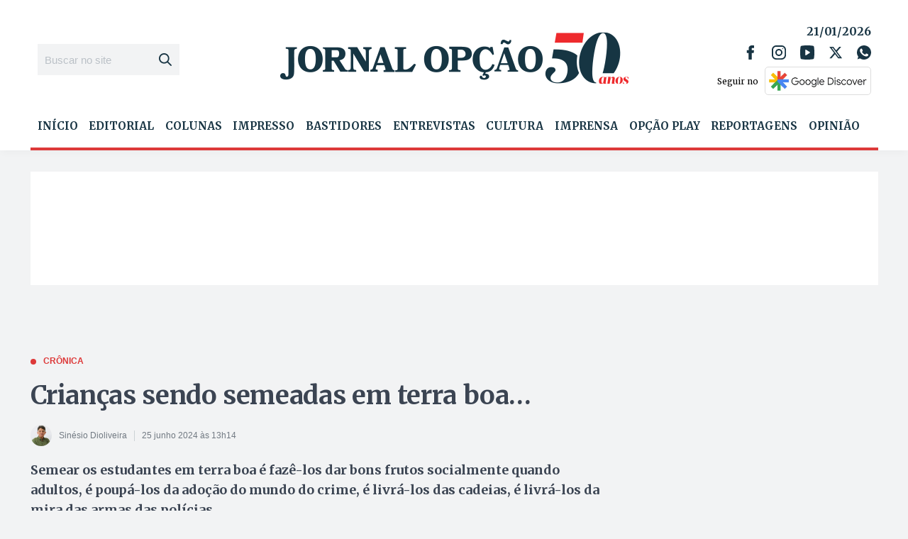

--- FILE ---
content_type: text/html; charset=utf-8
request_url: https://www.google.com/recaptcha/api2/aframe
body_size: 267
content:
<!DOCTYPE HTML><html><head><meta http-equiv="content-type" content="text/html; charset=UTF-8"></head><body><script nonce="Ou1kaEDSpOvpp0383A-ZaQ">/** Anti-fraud and anti-abuse applications only. See google.com/recaptcha */ try{var clients={'sodar':'https://pagead2.googlesyndication.com/pagead/sodar?'};window.addEventListener("message",function(a){try{if(a.source===window.parent){var b=JSON.parse(a.data);var c=clients[b['id']];if(c){var d=document.createElement('img');d.src=c+b['params']+'&rc='+(localStorage.getItem("rc::a")?sessionStorage.getItem("rc::b"):"");window.document.body.appendChild(d);sessionStorage.setItem("rc::e",parseInt(sessionStorage.getItem("rc::e")||0)+1);localStorage.setItem("rc::h",'1768985453248');}}}catch(b){}});window.parent.postMessage("_grecaptcha_ready", "*");}catch(b){}</script></body></html>

--- FILE ---
content_type: application/javascript; charset=UTF-8
request_url: https://www.jornalopcao.com.br/wp-content/themes/jornal-opcao/bundle/public.js?ver=1.1.52
body_size: 114149
content:
!function(){var e={669:function(e,t,r){e.exports=r(609)},448:function(e,t,r){"use strict";var a=r(867),n=r(26),i=r(372),s=r(327),o=r(97),l=r(109),c=r(985),u=r(61);e.exports=function(e){return new Promise((function(t,r){var d=e.data,p=e.headers,f=e.responseType;a.isFormData(d)&&delete p["Content-Type"];var h=new XMLHttpRequest;if(e.auth){var m=e.auth.username||"",v=e.auth.password?unescape(encodeURIComponent(e.auth.password)):"";p.Authorization="Basic "+btoa(m+":"+v)}var g=o(e.baseURL,e.url);function b(){if(h){var a="getAllResponseHeaders"in h?l(h.getAllResponseHeaders()):null,i={data:f&&"text"!==f&&"json"!==f?h.response:h.responseText,status:h.status,statusText:h.statusText,headers:a,config:e,request:h};n(t,r,i),h=null}}if(h.open(e.method.toUpperCase(),s(g,e.params,e.paramsSerializer),!0),h.timeout=e.timeout,"onloadend"in h?h.onloadend=b:h.onreadystatechange=function(){h&&4===h.readyState&&(0!==h.status||h.responseURL&&0===h.responseURL.indexOf("file:"))&&setTimeout(b)},h.onabort=function(){h&&(r(u("Request aborted",e,"ECONNABORTED",h)),h=null)},h.onerror=function(){r(u("Network Error",e,null,h)),h=null},h.ontimeout=function(){var t="timeout of "+e.timeout+"ms exceeded";e.timeoutErrorMessage&&(t=e.timeoutErrorMessage),r(u(t,e,e.transitional&&e.transitional.clarifyTimeoutError?"ETIMEDOUT":"ECONNABORTED",h)),h=null},a.isStandardBrowserEnv()){var y=(e.withCredentials||c(g))&&e.xsrfCookieName?i.read(e.xsrfCookieName):void 0;y&&(p[e.xsrfHeaderName]=y)}"setRequestHeader"in h&&a.forEach(p,(function(e,t){void 0===d&&"content-type"===t.toLowerCase()?delete p[t]:h.setRequestHeader(t,e)})),a.isUndefined(e.withCredentials)||(h.withCredentials=!!e.withCredentials),f&&"json"!==f&&(h.responseType=e.responseType),"function"==typeof e.onDownloadProgress&&h.addEventListener("progress",e.onDownloadProgress),"function"==typeof e.onUploadProgress&&h.upload&&h.upload.addEventListener("progress",e.onUploadProgress),e.cancelToken&&e.cancelToken.promise.then((function(e){h&&(h.abort(),r(e),h=null)})),d||(d=null),h.send(d)}))}},609:function(e,t,r){"use strict";var a=r(867),n=r(849),i=r(321),s=r(185);function o(e){var t=new i(e),r=n(i.prototype.request,t);return a.extend(r,i.prototype,t),a.extend(r,t),r}var l=o(r(655));l.Axios=i,l.create=function(e){return o(s(l.defaults,e))},l.Cancel=r(263),l.CancelToken=r(972),l.isCancel=r(502),l.all=function(e){return Promise.all(e)},l.spread=r(713),l.isAxiosError=r(268),e.exports=l,e.exports.default=l},263:function(e){"use strict";function t(e){this.message=e}t.prototype.toString=function(){return"Cancel"+(this.message?": "+this.message:"")},t.prototype.__CANCEL__=!0,e.exports=t},972:function(e,t,r){"use strict";var a=r(263);function n(e){if("function"!=typeof e)throw new TypeError("executor must be a function.");var t;this.promise=new Promise((function(e){t=e}));var r=this;e((function(e){r.reason||(r.reason=new a(e),t(r.reason))}))}n.prototype.throwIfRequested=function(){if(this.reason)throw this.reason},n.source=function(){var e;return{token:new n((function(t){e=t})),cancel:e}},e.exports=n},502:function(e){"use strict";e.exports=function(e){return!(!e||!e.__CANCEL__)}},321:function(e,t,r){"use strict";var a=r(867),n=r(327),i=r(782),s=r(572),o=r(185),l=r(875),c=l.validators;function u(e){this.defaults=e,this.interceptors={request:new i,response:new i}}u.prototype.request=function(e){"string"==typeof e?(e=arguments[1]||{}).url=arguments[0]:e=e||{},(e=o(this.defaults,e)).method?e.method=e.method.toLowerCase():this.defaults.method?e.method=this.defaults.method.toLowerCase():e.method="get";var t=e.transitional;void 0!==t&&l.assertOptions(t,{silentJSONParsing:c.transitional(c.boolean,"1.0.0"),forcedJSONParsing:c.transitional(c.boolean,"1.0.0"),clarifyTimeoutError:c.transitional(c.boolean,"1.0.0")},!1);var r=[],a=!0;this.interceptors.request.forEach((function(t){"function"==typeof t.runWhen&&!1===t.runWhen(e)||(a=a&&t.synchronous,r.unshift(t.fulfilled,t.rejected))}));var n,i=[];if(this.interceptors.response.forEach((function(e){i.push(e.fulfilled,e.rejected)})),!a){var u=[s,void 0];for(Array.prototype.unshift.apply(u,r),u=u.concat(i),n=Promise.resolve(e);u.length;)n=n.then(u.shift(),u.shift());return n}for(var d=e;r.length;){var p=r.shift(),f=r.shift();try{d=p(d)}catch(e){f(e);break}}try{n=s(d)}catch(e){return Promise.reject(e)}for(;i.length;)n=n.then(i.shift(),i.shift());return n},u.prototype.getUri=function(e){return e=o(this.defaults,e),n(e.url,e.params,e.paramsSerializer).replace(/^\?/,"")},a.forEach(["delete","get","head","options"],(function(e){u.prototype[e]=function(t,r){return this.request(o(r||{},{method:e,url:t,data:(r||{}).data}))}})),a.forEach(["post","put","patch"],(function(e){u.prototype[e]=function(t,r,a){return this.request(o(a||{},{method:e,url:t,data:r}))}})),e.exports=u},782:function(e,t,r){"use strict";var a=r(867);function n(){this.handlers=[]}n.prototype.use=function(e,t,r){return this.handlers.push({fulfilled:e,rejected:t,synchronous:!!r&&r.synchronous,runWhen:r?r.runWhen:null}),this.handlers.length-1},n.prototype.eject=function(e){this.handlers[e]&&(this.handlers[e]=null)},n.prototype.forEach=function(e){a.forEach(this.handlers,(function(t){null!==t&&e(t)}))},e.exports=n},97:function(e,t,r){"use strict";var a=r(793),n=r(303);e.exports=function(e,t){return e&&!a(t)?n(e,t):t}},61:function(e,t,r){"use strict";var a=r(481);e.exports=function(e,t,r,n,i){var s=new Error(e);return a(s,t,r,n,i)}},572:function(e,t,r){"use strict";var a=r(867),n=r(527),i=r(502),s=r(655);function o(e){e.cancelToken&&e.cancelToken.throwIfRequested()}e.exports=function(e){return o(e),e.headers=e.headers||{},e.data=n.call(e,e.data,e.headers,e.transformRequest),e.headers=a.merge(e.headers.common||{},e.headers[e.method]||{},e.headers),a.forEach(["delete","get","head","post","put","patch","common"],(function(t){delete e.headers[t]})),(e.adapter||s.adapter)(e).then((function(t){return o(e),t.data=n.call(e,t.data,t.headers,e.transformResponse),t}),(function(t){return i(t)||(o(e),t&&t.response&&(t.response.data=n.call(e,t.response.data,t.response.headers,e.transformResponse))),Promise.reject(t)}))}},481:function(e){"use strict";e.exports=function(e,t,r,a,n){return e.config=t,r&&(e.code=r),e.request=a,e.response=n,e.isAxiosError=!0,e.toJSON=function(){return{message:this.message,name:this.name,description:this.description,number:this.number,fileName:this.fileName,lineNumber:this.lineNumber,columnNumber:this.columnNumber,stack:this.stack,config:this.config,code:this.code}},e}},185:function(e,t,r){"use strict";var a=r(867);e.exports=function(e,t){t=t||{};var r={},n=["url","method","data"],i=["headers","auth","proxy","params"],s=["baseURL","transformRequest","transformResponse","paramsSerializer","timeout","timeoutMessage","withCredentials","adapter","responseType","xsrfCookieName","xsrfHeaderName","onUploadProgress","onDownloadProgress","decompress","maxContentLength","maxBodyLength","maxRedirects","transport","httpAgent","httpsAgent","cancelToken","socketPath","responseEncoding"],o=["validateStatus"];function l(e,t){return a.isPlainObject(e)&&a.isPlainObject(t)?a.merge(e,t):a.isPlainObject(t)?a.merge({},t):a.isArray(t)?t.slice():t}function c(n){a.isUndefined(t[n])?a.isUndefined(e[n])||(r[n]=l(void 0,e[n])):r[n]=l(e[n],t[n])}a.forEach(n,(function(e){a.isUndefined(t[e])||(r[e]=l(void 0,t[e]))})),a.forEach(i,c),a.forEach(s,(function(n){a.isUndefined(t[n])?a.isUndefined(e[n])||(r[n]=l(void 0,e[n])):r[n]=l(void 0,t[n])})),a.forEach(o,(function(a){a in t?r[a]=l(e[a],t[a]):a in e&&(r[a]=l(void 0,e[a]))}));var u=n.concat(i).concat(s).concat(o),d=Object.keys(e).concat(Object.keys(t)).filter((function(e){return-1===u.indexOf(e)}));return a.forEach(d,c),r}},26:function(e,t,r){"use strict";var a=r(61);e.exports=function(e,t,r){var n=r.config.validateStatus;r.status&&n&&!n(r.status)?t(a("Request failed with status code "+r.status,r.config,null,r.request,r)):e(r)}},527:function(e,t,r){"use strict";var a=r(867),n=r(655);e.exports=function(e,t,r){var i=this||n;return a.forEach(r,(function(r){e=r.call(i,e,t)})),e}},655:function(e,t,r){"use strict";var a=r(867),n=r(16),i=r(481),s={"Content-Type":"application/x-www-form-urlencoded"};function o(e,t){!a.isUndefined(e)&&a.isUndefined(e["Content-Type"])&&(e["Content-Type"]=t)}var l,c={transitional:{silentJSONParsing:!0,forcedJSONParsing:!0,clarifyTimeoutError:!1},adapter:(("undefined"!=typeof XMLHttpRequest||"undefined"!=typeof process&&"[object process]"===Object.prototype.toString.call(process))&&(l=r(448)),l),transformRequest:[function(e,t){return n(t,"Accept"),n(t,"Content-Type"),a.isFormData(e)||a.isArrayBuffer(e)||a.isBuffer(e)||a.isStream(e)||a.isFile(e)||a.isBlob(e)?e:a.isArrayBufferView(e)?e.buffer:a.isURLSearchParams(e)?(o(t,"application/x-www-form-urlencoded;charset=utf-8"),e.toString()):a.isObject(e)||t&&"application/json"===t["Content-Type"]?(o(t,"application/json"),function(e,t,r){if(a.isString(e))try{return(0,JSON.parse)(e),a.trim(e)}catch(e){if("SyntaxError"!==e.name)throw e}return(0,JSON.stringify)(e)}(e)):e}],transformResponse:[function(e){var t=this.transitional,r=t&&t.silentJSONParsing,n=t&&t.forcedJSONParsing,s=!r&&"json"===this.responseType;if(s||n&&a.isString(e)&&e.length)try{return JSON.parse(e)}catch(e){if(s){if("SyntaxError"===e.name)throw i(e,this,"E_JSON_PARSE");throw e}}return e}],timeout:0,xsrfCookieName:"XSRF-TOKEN",xsrfHeaderName:"X-XSRF-TOKEN",maxContentLength:-1,maxBodyLength:-1,validateStatus:function(e){return e>=200&&e<300},headers:{common:{Accept:"application/json, text/plain, */*"}}};a.forEach(["delete","get","head"],(function(e){c.headers[e]={}})),a.forEach(["post","put","patch"],(function(e){c.headers[e]=a.merge(s)})),e.exports=c},849:function(e){"use strict";e.exports=function(e,t){return function(){for(var r=new Array(arguments.length),a=0;a<r.length;a++)r[a]=arguments[a];return e.apply(t,r)}}},327:function(e,t,r){"use strict";var a=r(867);function n(e){return encodeURIComponent(e).replace(/%3A/gi,":").replace(/%24/g,"$").replace(/%2C/gi,",").replace(/%20/g,"+").replace(/%5B/gi,"[").replace(/%5D/gi,"]")}e.exports=function(e,t,r){if(!t)return e;var i;if(r)i=r(t);else if(a.isURLSearchParams(t))i=t.toString();else{var s=[];a.forEach(t,(function(e,t){null!=e&&(a.isArray(e)?t+="[]":e=[e],a.forEach(e,(function(e){a.isDate(e)?e=e.toISOString():a.isObject(e)&&(e=JSON.stringify(e)),s.push(n(t)+"="+n(e))})))})),i=s.join("&")}if(i){var o=e.indexOf("#");-1!==o&&(e=e.slice(0,o)),e+=(-1===e.indexOf("?")?"?":"&")+i}return e}},303:function(e){"use strict";e.exports=function(e,t){return t?e.replace(/\/+$/,"")+"/"+t.replace(/^\/+/,""):e}},372:function(e,t,r){"use strict";var a=r(867);e.exports=a.isStandardBrowserEnv()?{write:function(e,t,r,n,i,s){var o=[];o.push(e+"="+encodeURIComponent(t)),a.isNumber(r)&&o.push("expires="+new Date(r).toGMTString()),a.isString(n)&&o.push("path="+n),a.isString(i)&&o.push("domain="+i),!0===s&&o.push("secure"),document.cookie=o.join("; ")},read:function(e){var t=document.cookie.match(new RegExp("(^|;\\s*)("+e+")=([^;]*)"));return t?decodeURIComponent(t[3]):null},remove:function(e){this.write(e,"",Date.now()-864e5)}}:{write:function(){},read:function(){return null},remove:function(){}}},793:function(e){"use strict";e.exports=function(e){return/^([a-z][a-z\d\+\-\.]*:)?\/\//i.test(e)}},268:function(e){"use strict";e.exports=function(e){return"object"==typeof e&&!0===e.isAxiosError}},985:function(e,t,r){"use strict";var a=r(867);e.exports=a.isStandardBrowserEnv()?function(){var e,t=/(msie|trident)/i.test(navigator.userAgent),r=document.createElement("a");function n(e){var a=e;return t&&(r.setAttribute("href",a),a=r.href),r.setAttribute("href",a),{href:r.href,protocol:r.protocol?r.protocol.replace(/:$/,""):"",host:r.host,search:r.search?r.search.replace(/^\?/,""):"",hash:r.hash?r.hash.replace(/^#/,""):"",hostname:r.hostname,port:r.port,pathname:"/"===r.pathname.charAt(0)?r.pathname:"/"+r.pathname}}return e=n(window.location.href),function(t){var r=a.isString(t)?n(t):t;return r.protocol===e.protocol&&r.host===e.host}}():function(){return!0}},16:function(e,t,r){"use strict";var a=r(867);e.exports=function(e,t){a.forEach(e,(function(r,a){a!==t&&a.toUpperCase()===t.toUpperCase()&&(e[t]=r,delete e[a])}))}},109:function(e,t,r){"use strict";var a=r(867),n=["age","authorization","content-length","content-type","etag","expires","from","host","if-modified-since","if-unmodified-since","last-modified","location","max-forwards","proxy-authorization","referer","retry-after","user-agent"];e.exports=function(e){var t,r,i,s={};return e?(a.forEach(e.split("\n"),(function(e){if(i=e.indexOf(":"),t=a.trim(e.substr(0,i)).toLowerCase(),r=a.trim(e.substr(i+1)),t){if(s[t]&&n.indexOf(t)>=0)return;s[t]="set-cookie"===t?(s[t]?s[t]:[]).concat([r]):s[t]?s[t]+", "+r:r}})),s):s}},713:function(e){"use strict";e.exports=function(e){return function(t){return e.apply(null,t)}}},875:function(e,t,r){"use strict";var a=r(593),n={};["object","boolean","number","function","string","symbol"].forEach((function(e,t){n[e]=function(r){return typeof r===e||"a"+(t<1?"n ":" ")+e}}));var i={},s=a.version.split(".");function o(e,t){for(var r=t?t.split("."):s,a=e.split("."),n=0;n<3;n++){if(r[n]>a[n])return!0;if(r[n]<a[n])return!1}return!1}n.transitional=function(e,t,r){var n=t&&o(t);function s(e,t){return"[Axios v"+a.version+"] Transitional option '"+e+"'"+t+(r?". "+r:"")}return function(r,a,o){if(!1===e)throw new Error(s(a," has been removed in "+t));return n&&!i[a]&&(i[a]=!0,console.warn(s(a," has been deprecated since v"+t+" and will be removed in the near future"))),!e||e(r,a,o)}},e.exports={isOlderVersion:o,assertOptions:function(e,t,r){if("object"!=typeof e)throw new TypeError("options must be an object");for(var a=Object.keys(e),n=a.length;n-- >0;){var i=a[n],s=t[i];if(s){var o=e[i],l=void 0===o||s(o,i,e);if(!0!==l)throw new TypeError("option "+i+" must be "+l)}else if(!0!==r)throw Error("Unknown option "+i)}},validators:n}},867:function(e,t,r){"use strict";var a=r(849),n=Object.prototype.toString;function i(e){return"[object Array]"===n.call(e)}function s(e){return void 0===e}function o(e){return null!==e&&"object"==typeof e}function l(e){if("[object Object]"!==n.call(e))return!1;var t=Object.getPrototypeOf(e);return null===t||t===Object.prototype}function c(e){return"[object Function]"===n.call(e)}function u(e,t){if(null!=e)if("object"!=typeof e&&(e=[e]),i(e))for(var r=0,a=e.length;r<a;r++)t.call(null,e[r],r,e);else for(var n in e)Object.prototype.hasOwnProperty.call(e,n)&&t.call(null,e[n],n,e)}e.exports={isArray:i,isArrayBuffer:function(e){return"[object ArrayBuffer]"===n.call(e)},isBuffer:function(e){return null!==e&&!s(e)&&null!==e.constructor&&!s(e.constructor)&&"function"==typeof e.constructor.isBuffer&&e.constructor.isBuffer(e)},isFormData:function(e){return"undefined"!=typeof FormData&&e instanceof FormData},isArrayBufferView:function(e){return"undefined"!=typeof ArrayBuffer&&ArrayBuffer.isView?ArrayBuffer.isView(e):e&&e.buffer&&e.buffer instanceof ArrayBuffer},isString:function(e){return"string"==typeof e},isNumber:function(e){return"number"==typeof e},isObject:o,isPlainObject:l,isUndefined:s,isDate:function(e){return"[object Date]"===n.call(e)},isFile:function(e){return"[object File]"===n.call(e)},isBlob:function(e){return"[object Blob]"===n.call(e)},isFunction:c,isStream:function(e){return o(e)&&c(e.pipe)},isURLSearchParams:function(e){return"undefined"!=typeof URLSearchParams&&e instanceof URLSearchParams},isStandardBrowserEnv:function(){return("undefined"==typeof navigator||"ReactNative"!==navigator.product&&"NativeScript"!==navigator.product&&"NS"!==navigator.product)&&"undefined"!=typeof window&&"undefined"!=typeof document},forEach:u,merge:function e(){var t={};function r(r,a){l(t[a])&&l(r)?t[a]=e(t[a],r):l(r)?t[a]=e({},r):i(r)?t[a]=r.slice():t[a]=r}for(var a=0,n=arguments.length;a<n;a++)u(arguments[a],r);return t},extend:function(e,t,r){return u(t,(function(t,n){e[n]=r&&"function"==typeof t?a(t,r):t})),e},trim:function(e){return e.trim?e.trim():e.replace(/^\s+|\s+$/g,"")},stripBOM:function(e){return 65279===e.charCodeAt(0)&&(e=e.slice(1)),e}}},679:function(e,t,r){"use strict";var a=r(864),n={childContextTypes:!0,contextType:!0,contextTypes:!0,defaultProps:!0,displayName:!0,getDefaultProps:!0,getDerivedStateFromError:!0,getDerivedStateFromProps:!0,mixins:!0,propTypes:!0,type:!0},i={name:!0,length:!0,prototype:!0,caller:!0,callee:!0,arguments:!0,arity:!0},s={$$typeof:!0,compare:!0,defaultProps:!0,displayName:!0,propTypes:!0,type:!0},o={};function l(e){return a.isMemo(e)?s:o[e.$$typeof]||n}o[a.ForwardRef]={$$typeof:!0,render:!0,defaultProps:!0,displayName:!0,propTypes:!0},o[a.Memo]=s;var c=Object.defineProperty,u=Object.getOwnPropertyNames,d=Object.getOwnPropertySymbols,p=Object.getOwnPropertyDescriptor,f=Object.getPrototypeOf,h=Object.prototype;e.exports=function e(t,r,a){if("string"!=typeof r){if(h){var n=f(r);n&&n!==h&&e(t,n,a)}var s=u(r);d&&(s=s.concat(d(r)));for(var o=l(t),m=l(r),v=0;v<s.length;++v){var g=s[v];if(!(i[g]||a&&a[g]||m&&m[g]||o&&o[g])){var b=p(r,g);try{c(t,g,b)}catch(e){}}}}return t}},111:function(e,t,r){"use strict";var a=this&&this.__assign||function(){return a=Object.assign||function(e){for(var t,r=1,a=arguments.length;r<a;r++)for(var n in t=arguments[r])Object.prototype.hasOwnProperty.call(t,n)&&(e[n]=t[n]);return e},a.apply(this,arguments)};Object.defineProperty(t,"__esModule",{value:!0});var n=r(206),i=r(642),s=r(726),o=a(a({},n.namedReferences),{all:n.namedReferences.html5}),l={specialChars:/[<>'"&]/g,nonAscii:/(?:[<>'"&\u0080-\uD7FF\uE000-\uFFFF]|[\uD800-\uDBFF][\uDC00-\uDFFF]|[\uD800-\uDBFF](?![\uDC00-\uDFFF])|(?:[^\uD800-\uDBFF]|^)[\uDC00-\uDFFF])/g,nonAsciiPrintable:/(?:[<>'"&\x01-\x08\x11-\x15\x17-\x1F\x7f-\uD7FF\uE000-\uFFFF]|[\uD800-\uDBFF][\uDC00-\uDFFF]|[\uD800-\uDBFF](?![\uDC00-\uDFFF])|(?:[^\uD800-\uDBFF]|^)[\uDC00-\uDFFF])/g,extensive:/(?:[\x01-\x0c\x0e-\x1f\x21-\x2c\x2e-\x2f\x3a-\x40\x5b-\x60\x7b-\x7d\x7f-\uD7FF\uE000-\uFFFF]|[\uD800-\uDBFF][\uDC00-\uDFFF]|[\uD800-\uDBFF](?![\uDC00-\uDFFF])|(?:[^\uD800-\uDBFF]|^)[\uDC00-\uDFFF])/g},c={mode:"specialChars",level:"all",numeric:"decimal"};t.encode=function(e,t){var r=void 0===(u=(i=void 0===t?c:t).mode)?"specialChars":u,a=void 0===(h=i.numeric)?"decimal":h,n=i.level;if(!e)return"";var i,u,d=l[r],p=o[void 0===n?"all":n].characters,f="hexadecimal"===a;if(d.lastIndex=0,i=d.exec(e)){u="";var h=0;do{h!==i.index&&(u+=e.substring(h,i.index));var m=p[n=i[0]];if(!m){var v=n.length>1?s.getCodePoint(n,0):n.charCodeAt(0);m=(f?"&#x"+v.toString(16):"&#"+v)+";"}u+=m,h=i.index+n.length}while(i=d.exec(e));h!==e.length&&(u+=e.substring(h))}else u=e;return u};var u={scope:"body",level:"all"},d=/&(?:#\d+|#[xX][\da-fA-F]+|[0-9a-zA-Z]+);/g,p=/&(?:#\d+|#[xX][\da-fA-F]+|[0-9a-zA-Z]+)[;=]?/g,f={xml:{strict:d,attribute:p,body:n.bodyRegExps.xml},html4:{strict:d,attribute:p,body:n.bodyRegExps.html4},html5:{strict:d,attribute:p,body:n.bodyRegExps.html5}},h=a(a({},f),{all:f.html5}),m=String.fromCharCode,v=m(65533),g={level:"all"};t.decodeEntity=function(e,t){var r=void 0===(a=(void 0===t?g:t).level)?"all":a;if(!e)return"";var a=e,n=(e[e.length-1],o[r].entities[e]);if(n)a=n;else if("&"===e[0]&&"#"===e[1]){var l=e[2],c="x"==l||"X"==l?parseInt(e.substr(3),16):parseInt(e.substr(2));a=c>=1114111?v:c>65535?s.fromCodePoint(c):m(i.numericUnicodeMap[c]||c)}return a},t.decode=function(e,t){var r=void 0===t?u:t,a=r.level,n=void 0===a?"all":a,l=r.scope,c=void 0===l?"xml"===n?"strict":"body":l;if(!e)return"";var d=h[n][c],p=o[n].entities,f="attribute"===c,g="strict"===c;d.lastIndex=0;var b,y=d.exec(e);if(y){b="";var w=0;do{w!==y.index&&(b+=e.substring(w,y.index));var E=y[0],x=E,S=E[E.length-1];if(f&&"="===S)x=E;else if(g&&";"!==S)x=E;else{var C=p[E];if(C)x=C;else if("&"===E[0]&&"#"===E[1]){var T=E[2],k="x"==T||"X"==T?parseInt(E.substr(3),16):parseInt(E.substr(2));x=k>=1114111?v:k>65535?s.fromCodePoint(k):m(i.numericUnicodeMap[k]||k)}}b+=x,w=y.index+E.length}while(y=d.exec(e));w!==e.length&&(b+=e.substring(w))}else b=e;return b}},206:function(e,t){"use strict";Object.defineProperty(t,"__esModule",{value:!0}),t.bodyRegExps={xml:/&(?:#\d+|#[xX][\da-fA-F]+|[0-9a-zA-Z]+);?/g,html4:/&(?:nbsp|iexcl|cent|pound|curren|yen|brvbar|sect|uml|copy|ordf|laquo|not|shy|reg|macr|deg|plusmn|sup2|sup3|acute|micro|para|middot|cedil|sup1|ordm|raquo|frac14|frac12|frac34|iquest|Agrave|Aacute|Acirc|Atilde|Auml|Aring|AElig|Ccedil|Egrave|Eacute|Ecirc|Euml|Igrave|Iacute|Icirc|Iuml|ETH|Ntilde|Ograve|Oacute|Ocirc|Otilde|Ouml|times|Oslash|Ugrave|Uacute|Ucirc|Uuml|Yacute|THORN|szlig|agrave|aacute|acirc|atilde|auml|aring|aelig|ccedil|egrave|eacute|ecirc|euml|igrave|iacute|icirc|iuml|eth|ntilde|ograve|oacute|ocirc|otilde|ouml|divide|oslash|ugrave|uacute|ucirc|uuml|yacute|thorn|yuml|quot|amp|lt|gt|#\d+|#[xX][\da-fA-F]+|[0-9a-zA-Z]+);?/g,html5:/&(?:AElig|AMP|Aacute|Acirc|Agrave|Aring|Atilde|Auml|COPY|Ccedil|ETH|Eacute|Ecirc|Egrave|Euml|GT|Iacute|Icirc|Igrave|Iuml|LT|Ntilde|Oacute|Ocirc|Ograve|Oslash|Otilde|Ouml|QUOT|REG|THORN|Uacute|Ucirc|Ugrave|Uuml|Yacute|aacute|acirc|acute|aelig|agrave|amp|aring|atilde|auml|brvbar|ccedil|cedil|cent|copy|curren|deg|divide|eacute|ecirc|egrave|eth|euml|frac12|frac14|frac34|gt|iacute|icirc|iexcl|igrave|iquest|iuml|laquo|lt|macr|micro|middot|nbsp|not|ntilde|oacute|ocirc|ograve|ordf|ordm|oslash|otilde|ouml|para|plusmn|pound|quot|raquo|reg|sect|shy|sup1|sup2|sup3|szlig|thorn|times|uacute|ucirc|ugrave|uml|uuml|yacute|yen|yuml|#\d+|#[xX][\da-fA-F]+|[0-9a-zA-Z]+);?/g},t.namedReferences={xml:{entities:{"&lt;":"<","&gt;":">","&quot;":'"',"&apos;":"'","&amp;":"&"},characters:{"<":"&lt;",">":"&gt;",'"':"&quot;","'":"&apos;","&":"&amp;"}},html4:{entities:{"&apos;":"'","&nbsp":" ","&nbsp;":" ","&iexcl":"¡","&iexcl;":"¡","&cent":"¢","&cent;":"¢","&pound":"£","&pound;":"£","&curren":"¤","&curren;":"¤","&yen":"¥","&yen;":"¥","&brvbar":"¦","&brvbar;":"¦","&sect":"§","&sect;":"§","&uml":"¨","&uml;":"¨","&copy":"©","&copy;":"©","&ordf":"ª","&ordf;":"ª","&laquo":"«","&laquo;":"«","&not":"¬","&not;":"¬","&shy":"­","&shy;":"­","&reg":"®","&reg;":"®","&macr":"¯","&macr;":"¯","&deg":"°","&deg;":"°","&plusmn":"±","&plusmn;":"±","&sup2":"²","&sup2;":"²","&sup3":"³","&sup3;":"³","&acute":"´","&acute;":"´","&micro":"µ","&micro;":"µ","&para":"¶","&para;":"¶","&middot":"·","&middot;":"·","&cedil":"¸","&cedil;":"¸","&sup1":"¹","&sup1;":"¹","&ordm":"º","&ordm;":"º","&raquo":"»","&raquo;":"»","&frac14":"¼","&frac14;":"¼","&frac12":"½","&frac12;":"½","&frac34":"¾","&frac34;":"¾","&iquest":"¿","&iquest;":"¿","&Agrave":"À","&Agrave;":"À","&Aacute":"Á","&Aacute;":"Á","&Acirc":"Â","&Acirc;":"Â","&Atilde":"Ã","&Atilde;":"Ã","&Auml":"Ä","&Auml;":"Ä","&Aring":"Å","&Aring;":"Å","&AElig":"Æ","&AElig;":"Æ","&Ccedil":"Ç","&Ccedil;":"Ç","&Egrave":"È","&Egrave;":"È","&Eacute":"É","&Eacute;":"É","&Ecirc":"Ê","&Ecirc;":"Ê","&Euml":"Ë","&Euml;":"Ë","&Igrave":"Ì","&Igrave;":"Ì","&Iacute":"Í","&Iacute;":"Í","&Icirc":"Î","&Icirc;":"Î","&Iuml":"Ï","&Iuml;":"Ï","&ETH":"Ð","&ETH;":"Ð","&Ntilde":"Ñ","&Ntilde;":"Ñ","&Ograve":"Ò","&Ograve;":"Ò","&Oacute":"Ó","&Oacute;":"Ó","&Ocirc":"Ô","&Ocirc;":"Ô","&Otilde":"Õ","&Otilde;":"Õ","&Ouml":"Ö","&Ouml;":"Ö","&times":"×","&times;":"×","&Oslash":"Ø","&Oslash;":"Ø","&Ugrave":"Ù","&Ugrave;":"Ù","&Uacute":"Ú","&Uacute;":"Ú","&Ucirc":"Û","&Ucirc;":"Û","&Uuml":"Ü","&Uuml;":"Ü","&Yacute":"Ý","&Yacute;":"Ý","&THORN":"Þ","&THORN;":"Þ","&szlig":"ß","&szlig;":"ß","&agrave":"à","&agrave;":"à","&aacute":"á","&aacute;":"á","&acirc":"â","&acirc;":"â","&atilde":"ã","&atilde;":"ã","&auml":"ä","&auml;":"ä","&aring":"å","&aring;":"å","&aelig":"æ","&aelig;":"æ","&ccedil":"ç","&ccedil;":"ç","&egrave":"è","&egrave;":"è","&eacute":"é","&eacute;":"é","&ecirc":"ê","&ecirc;":"ê","&euml":"ë","&euml;":"ë","&igrave":"ì","&igrave;":"ì","&iacute":"í","&iacute;":"í","&icirc":"î","&icirc;":"î","&iuml":"ï","&iuml;":"ï","&eth":"ð","&eth;":"ð","&ntilde":"ñ","&ntilde;":"ñ","&ograve":"ò","&ograve;":"ò","&oacute":"ó","&oacute;":"ó","&ocirc":"ô","&ocirc;":"ô","&otilde":"õ","&otilde;":"õ","&ouml":"ö","&ouml;":"ö","&divide":"÷","&divide;":"÷","&oslash":"ø","&oslash;":"ø","&ugrave":"ù","&ugrave;":"ù","&uacute":"ú","&uacute;":"ú","&ucirc":"û","&ucirc;":"û","&uuml":"ü","&uuml;":"ü","&yacute":"ý","&yacute;":"ý","&thorn":"þ","&thorn;":"þ","&yuml":"ÿ","&yuml;":"ÿ","&quot":'"',"&quot;":'"',"&amp":"&","&amp;":"&","&lt":"<","&lt;":"<","&gt":">","&gt;":">","&OElig;":"Œ","&oelig;":"œ","&Scaron;":"Š","&scaron;":"š","&Yuml;":"Ÿ","&circ;":"ˆ","&tilde;":"˜","&ensp;":" ","&emsp;":" ","&thinsp;":" ","&zwnj;":"‌","&zwj;":"‍","&lrm;":"‎","&rlm;":"‏","&ndash;":"–","&mdash;":"—","&lsquo;":"‘","&rsquo;":"’","&sbquo;":"‚","&ldquo;":"“","&rdquo;":"”","&bdquo;":"„","&dagger;":"†","&Dagger;":"‡","&permil;":"‰","&lsaquo;":"‹","&rsaquo;":"›","&euro;":"€","&fnof;":"ƒ","&Alpha;":"Α","&Beta;":"Β","&Gamma;":"Γ","&Delta;":"Δ","&Epsilon;":"Ε","&Zeta;":"Ζ","&Eta;":"Η","&Theta;":"Θ","&Iota;":"Ι","&Kappa;":"Κ","&Lambda;":"Λ","&Mu;":"Μ","&Nu;":"Ν","&Xi;":"Ξ","&Omicron;":"Ο","&Pi;":"Π","&Rho;":"Ρ","&Sigma;":"Σ","&Tau;":"Τ","&Upsilon;":"Υ","&Phi;":"Φ","&Chi;":"Χ","&Psi;":"Ψ","&Omega;":"Ω","&alpha;":"α","&beta;":"β","&gamma;":"γ","&delta;":"δ","&epsilon;":"ε","&zeta;":"ζ","&eta;":"η","&theta;":"θ","&iota;":"ι","&kappa;":"κ","&lambda;":"λ","&mu;":"μ","&nu;":"ν","&xi;":"ξ","&omicron;":"ο","&pi;":"π","&rho;":"ρ","&sigmaf;":"ς","&sigma;":"σ","&tau;":"τ","&upsilon;":"υ","&phi;":"φ","&chi;":"χ","&psi;":"ψ","&omega;":"ω","&thetasym;":"ϑ","&upsih;":"ϒ","&piv;":"ϖ","&bull;":"•","&hellip;":"…","&prime;":"′","&Prime;":"″","&oline;":"‾","&frasl;":"⁄","&weierp;":"℘","&image;":"ℑ","&real;":"ℜ","&trade;":"™","&alefsym;":"ℵ","&larr;":"←","&uarr;":"↑","&rarr;":"→","&darr;":"↓","&harr;":"↔","&crarr;":"↵","&lArr;":"⇐","&uArr;":"⇑","&rArr;":"⇒","&dArr;":"⇓","&hArr;":"⇔","&forall;":"∀","&part;":"∂","&exist;":"∃","&empty;":"∅","&nabla;":"∇","&isin;":"∈","&notin;":"∉","&ni;":"∋","&prod;":"∏","&sum;":"∑","&minus;":"−","&lowast;":"∗","&radic;":"√","&prop;":"∝","&infin;":"∞","&ang;":"∠","&and;":"∧","&or;":"∨","&cap;":"∩","&cup;":"∪","&int;":"∫","&there4;":"∴","&sim;":"∼","&cong;":"≅","&asymp;":"≈","&ne;":"≠","&equiv;":"≡","&le;":"≤","&ge;":"≥","&sub;":"⊂","&sup;":"⊃","&nsub;":"⊄","&sube;":"⊆","&supe;":"⊇","&oplus;":"⊕","&otimes;":"⊗","&perp;":"⊥","&sdot;":"⋅","&lceil;":"⌈","&rceil;":"⌉","&lfloor;":"⌊","&rfloor;":"⌋","&lang;":"〈","&rang;":"〉","&loz;":"◊","&spades;":"♠","&clubs;":"♣","&hearts;":"♥","&diams;":"♦"},characters:{"'":"&apos;"," ":"&nbsp;","¡":"&iexcl;","¢":"&cent;","£":"&pound;","¤":"&curren;","¥":"&yen;","¦":"&brvbar;","§":"&sect;","¨":"&uml;","©":"&copy;","ª":"&ordf;","«":"&laquo;","¬":"&not;","­":"&shy;","®":"&reg;","¯":"&macr;","°":"&deg;","±":"&plusmn;","²":"&sup2;","³":"&sup3;","´":"&acute;","µ":"&micro;","¶":"&para;","·":"&middot;","¸":"&cedil;","¹":"&sup1;","º":"&ordm;","»":"&raquo;","¼":"&frac14;","½":"&frac12;","¾":"&frac34;","¿":"&iquest;","À":"&Agrave;","Á":"&Aacute;","Â":"&Acirc;","Ã":"&Atilde;","Ä":"&Auml;","Å":"&Aring;","Æ":"&AElig;","Ç":"&Ccedil;","È":"&Egrave;","É":"&Eacute;","Ê":"&Ecirc;","Ë":"&Euml;","Ì":"&Igrave;","Í":"&Iacute;","Î":"&Icirc;","Ï":"&Iuml;","Ð":"&ETH;","Ñ":"&Ntilde;","Ò":"&Ograve;","Ó":"&Oacute;","Ô":"&Ocirc;","Õ":"&Otilde;","Ö":"&Ouml;","×":"&times;","Ø":"&Oslash;","Ù":"&Ugrave;","Ú":"&Uacute;","Û":"&Ucirc;","Ü":"&Uuml;","Ý":"&Yacute;","Þ":"&THORN;","ß":"&szlig;","à":"&agrave;","á":"&aacute;","â":"&acirc;","ã":"&atilde;","ä":"&auml;","å":"&aring;","æ":"&aelig;","ç":"&ccedil;","è":"&egrave;","é":"&eacute;","ê":"&ecirc;","ë":"&euml;","ì":"&igrave;","í":"&iacute;","î":"&icirc;","ï":"&iuml;","ð":"&eth;","ñ":"&ntilde;","ò":"&ograve;","ó":"&oacute;","ô":"&ocirc;","õ":"&otilde;","ö":"&ouml;","÷":"&divide;","ø":"&oslash;","ù":"&ugrave;","ú":"&uacute;","û":"&ucirc;","ü":"&uuml;","ý":"&yacute;","þ":"&thorn;","ÿ":"&yuml;",'"':"&quot;","&":"&amp;","<":"&lt;",">":"&gt;","Œ":"&OElig;","œ":"&oelig;","Š":"&Scaron;","š":"&scaron;","Ÿ":"&Yuml;","ˆ":"&circ;","˜":"&tilde;"," ":"&ensp;"," ":"&emsp;"," ":"&thinsp;","‌":"&zwnj;","‍":"&zwj;","‎":"&lrm;","‏":"&rlm;","–":"&ndash;","—":"&mdash;","‘":"&lsquo;","’":"&rsquo;","‚":"&sbquo;","“":"&ldquo;","”":"&rdquo;","„":"&bdquo;","†":"&dagger;","‡":"&Dagger;","‰":"&permil;","‹":"&lsaquo;","›":"&rsaquo;","€":"&euro;","ƒ":"&fnof;","Α":"&Alpha;","Β":"&Beta;","Γ":"&Gamma;","Δ":"&Delta;","Ε":"&Epsilon;","Ζ":"&Zeta;","Η":"&Eta;","Θ":"&Theta;","Ι":"&Iota;","Κ":"&Kappa;","Λ":"&Lambda;","Μ":"&Mu;","Ν":"&Nu;","Ξ":"&Xi;","Ο":"&Omicron;","Π":"&Pi;","Ρ":"&Rho;","Σ":"&Sigma;","Τ":"&Tau;","Υ":"&Upsilon;","Φ":"&Phi;","Χ":"&Chi;","Ψ":"&Psi;","Ω":"&Omega;","α":"&alpha;","β":"&beta;","γ":"&gamma;","δ":"&delta;","ε":"&epsilon;","ζ":"&zeta;","η":"&eta;","θ":"&theta;","ι":"&iota;","κ":"&kappa;","λ":"&lambda;","μ":"&mu;","ν":"&nu;","ξ":"&xi;","ο":"&omicron;","π":"&pi;","ρ":"&rho;","ς":"&sigmaf;","σ":"&sigma;","τ":"&tau;","υ":"&upsilon;","φ":"&phi;","χ":"&chi;","ψ":"&psi;","ω":"&omega;","ϑ":"&thetasym;","ϒ":"&upsih;","ϖ":"&piv;","•":"&bull;","…":"&hellip;","′":"&prime;","″":"&Prime;","‾":"&oline;","⁄":"&frasl;","℘":"&weierp;","ℑ":"&image;","ℜ":"&real;","™":"&trade;","ℵ":"&alefsym;","←":"&larr;","↑":"&uarr;","→":"&rarr;","↓":"&darr;","↔":"&harr;","↵":"&crarr;","⇐":"&lArr;","⇑":"&uArr;","⇒":"&rArr;","⇓":"&dArr;","⇔":"&hArr;","∀":"&forall;","∂":"&part;","∃":"&exist;","∅":"&empty;","∇":"&nabla;","∈":"&isin;","∉":"&notin;","∋":"&ni;","∏":"&prod;","∑":"&sum;","−":"&minus;","∗":"&lowast;","√":"&radic;","∝":"&prop;","∞":"&infin;","∠":"&ang;","∧":"&and;","∨":"&or;","∩":"&cap;","∪":"&cup;","∫":"&int;","∴":"&there4;","∼":"&sim;","≅":"&cong;","≈":"&asymp;","≠":"&ne;","≡":"&equiv;","≤":"&le;","≥":"&ge;","⊂":"&sub;","⊃":"&sup;","⊄":"&nsub;","⊆":"&sube;","⊇":"&supe;","⊕":"&oplus;","⊗":"&otimes;","⊥":"&perp;","⋅":"&sdot;","⌈":"&lceil;","⌉":"&rceil;","⌊":"&lfloor;","⌋":"&rfloor;","〈":"&lang;","〉":"&rang;","◊":"&loz;","♠":"&spades;","♣":"&clubs;","♥":"&hearts;","♦":"&diams;"}},html5:{entities:{"&AElig":"Æ","&AElig;":"Æ","&AMP":"&","&AMP;":"&","&Aacute":"Á","&Aacute;":"Á","&Abreve;":"Ă","&Acirc":"Â","&Acirc;":"Â","&Acy;":"А","&Afr;":"𝔄","&Agrave":"À","&Agrave;":"À","&Alpha;":"Α","&Amacr;":"Ā","&And;":"⩓","&Aogon;":"Ą","&Aopf;":"𝔸","&ApplyFunction;":"⁡","&Aring":"Å","&Aring;":"Å","&Ascr;":"𝒜","&Assign;":"≔","&Atilde":"Ã","&Atilde;":"Ã","&Auml":"Ä","&Auml;":"Ä","&Backslash;":"∖","&Barv;":"⫧","&Barwed;":"⌆","&Bcy;":"Б","&Because;":"∵","&Bernoullis;":"ℬ","&Beta;":"Β","&Bfr;":"𝔅","&Bopf;":"𝔹","&Breve;":"˘","&Bscr;":"ℬ","&Bumpeq;":"≎","&CHcy;":"Ч","&COPY":"©","&COPY;":"©","&Cacute;":"Ć","&Cap;":"⋒","&CapitalDifferentialD;":"ⅅ","&Cayleys;":"ℭ","&Ccaron;":"Č","&Ccedil":"Ç","&Ccedil;":"Ç","&Ccirc;":"Ĉ","&Cconint;":"∰","&Cdot;":"Ċ","&Cedilla;":"¸","&CenterDot;":"·","&Cfr;":"ℭ","&Chi;":"Χ","&CircleDot;":"⊙","&CircleMinus;":"⊖","&CirclePlus;":"⊕","&CircleTimes;":"⊗","&ClockwiseContourIntegral;":"∲","&CloseCurlyDoubleQuote;":"”","&CloseCurlyQuote;":"’","&Colon;":"∷","&Colone;":"⩴","&Congruent;":"≡","&Conint;":"∯","&ContourIntegral;":"∮","&Copf;":"ℂ","&Coproduct;":"∐","&CounterClockwiseContourIntegral;":"∳","&Cross;":"⨯","&Cscr;":"𝒞","&Cup;":"⋓","&CupCap;":"≍","&DD;":"ⅅ","&DDotrahd;":"⤑","&DJcy;":"Ђ","&DScy;":"Ѕ","&DZcy;":"Џ","&Dagger;":"‡","&Darr;":"↡","&Dashv;":"⫤","&Dcaron;":"Ď","&Dcy;":"Д","&Del;":"∇","&Delta;":"Δ","&Dfr;":"𝔇","&DiacriticalAcute;":"´","&DiacriticalDot;":"˙","&DiacriticalDoubleAcute;":"˝","&DiacriticalGrave;":"`","&DiacriticalTilde;":"˜","&Diamond;":"⋄","&DifferentialD;":"ⅆ","&Dopf;":"𝔻","&Dot;":"¨","&DotDot;":"⃜","&DotEqual;":"≐","&DoubleContourIntegral;":"∯","&DoubleDot;":"¨","&DoubleDownArrow;":"⇓","&DoubleLeftArrow;":"⇐","&DoubleLeftRightArrow;":"⇔","&DoubleLeftTee;":"⫤","&DoubleLongLeftArrow;":"⟸","&DoubleLongLeftRightArrow;":"⟺","&DoubleLongRightArrow;":"⟹","&DoubleRightArrow;":"⇒","&DoubleRightTee;":"⊨","&DoubleUpArrow;":"⇑","&DoubleUpDownArrow;":"⇕","&DoubleVerticalBar;":"∥","&DownArrow;":"↓","&DownArrowBar;":"⤓","&DownArrowUpArrow;":"⇵","&DownBreve;":"̑","&DownLeftRightVector;":"⥐","&DownLeftTeeVector;":"⥞","&DownLeftVector;":"↽","&DownLeftVectorBar;":"⥖","&DownRightTeeVector;":"⥟","&DownRightVector;":"⇁","&DownRightVectorBar;":"⥗","&DownTee;":"⊤","&DownTeeArrow;":"↧","&Downarrow;":"⇓","&Dscr;":"𝒟","&Dstrok;":"Đ","&ENG;":"Ŋ","&ETH":"Ð","&ETH;":"Ð","&Eacute":"É","&Eacute;":"É","&Ecaron;":"Ě","&Ecirc":"Ê","&Ecirc;":"Ê","&Ecy;":"Э","&Edot;":"Ė","&Efr;":"𝔈","&Egrave":"È","&Egrave;":"È","&Element;":"∈","&Emacr;":"Ē","&EmptySmallSquare;":"◻","&EmptyVerySmallSquare;":"▫","&Eogon;":"Ę","&Eopf;":"𝔼","&Epsilon;":"Ε","&Equal;":"⩵","&EqualTilde;":"≂","&Equilibrium;":"⇌","&Escr;":"ℰ","&Esim;":"⩳","&Eta;":"Η","&Euml":"Ë","&Euml;":"Ë","&Exists;":"∃","&ExponentialE;":"ⅇ","&Fcy;":"Ф","&Ffr;":"𝔉","&FilledSmallSquare;":"◼","&FilledVerySmallSquare;":"▪","&Fopf;":"𝔽","&ForAll;":"∀","&Fouriertrf;":"ℱ","&Fscr;":"ℱ","&GJcy;":"Ѓ","&GT":">","&GT;":">","&Gamma;":"Γ","&Gammad;":"Ϝ","&Gbreve;":"Ğ","&Gcedil;":"Ģ","&Gcirc;":"Ĝ","&Gcy;":"Г","&Gdot;":"Ġ","&Gfr;":"𝔊","&Gg;":"⋙","&Gopf;":"𝔾","&GreaterEqual;":"≥","&GreaterEqualLess;":"⋛","&GreaterFullEqual;":"≧","&GreaterGreater;":"⪢","&GreaterLess;":"≷","&GreaterSlantEqual;":"⩾","&GreaterTilde;":"≳","&Gscr;":"𝒢","&Gt;":"≫","&HARDcy;":"Ъ","&Hacek;":"ˇ","&Hat;":"^","&Hcirc;":"Ĥ","&Hfr;":"ℌ","&HilbertSpace;":"ℋ","&Hopf;":"ℍ","&HorizontalLine;":"─","&Hscr;":"ℋ","&Hstrok;":"Ħ","&HumpDownHump;":"≎","&HumpEqual;":"≏","&IEcy;":"Е","&IJlig;":"Ĳ","&IOcy;":"Ё","&Iacute":"Í","&Iacute;":"Í","&Icirc":"Î","&Icirc;":"Î","&Icy;":"И","&Idot;":"İ","&Ifr;":"ℑ","&Igrave":"Ì","&Igrave;":"Ì","&Im;":"ℑ","&Imacr;":"Ī","&ImaginaryI;":"ⅈ","&Implies;":"⇒","&Int;":"∬","&Integral;":"∫","&Intersection;":"⋂","&InvisibleComma;":"⁣","&InvisibleTimes;":"⁢","&Iogon;":"Į","&Iopf;":"𝕀","&Iota;":"Ι","&Iscr;":"ℐ","&Itilde;":"Ĩ","&Iukcy;":"І","&Iuml":"Ï","&Iuml;":"Ï","&Jcirc;":"Ĵ","&Jcy;":"Й","&Jfr;":"𝔍","&Jopf;":"𝕁","&Jscr;":"𝒥","&Jsercy;":"Ј","&Jukcy;":"Є","&KHcy;":"Х","&KJcy;":"Ќ","&Kappa;":"Κ","&Kcedil;":"Ķ","&Kcy;":"К","&Kfr;":"𝔎","&Kopf;":"𝕂","&Kscr;":"𝒦","&LJcy;":"Љ","&LT":"<","&LT;":"<","&Lacute;":"Ĺ","&Lambda;":"Λ","&Lang;":"⟪","&Laplacetrf;":"ℒ","&Larr;":"↞","&Lcaron;":"Ľ","&Lcedil;":"Ļ","&Lcy;":"Л","&LeftAngleBracket;":"⟨","&LeftArrow;":"←","&LeftArrowBar;":"⇤","&LeftArrowRightArrow;":"⇆","&LeftCeiling;":"⌈","&LeftDoubleBracket;":"⟦","&LeftDownTeeVector;":"⥡","&LeftDownVector;":"⇃","&LeftDownVectorBar;":"⥙","&LeftFloor;":"⌊","&LeftRightArrow;":"↔","&LeftRightVector;":"⥎","&LeftTee;":"⊣","&LeftTeeArrow;":"↤","&LeftTeeVector;":"⥚","&LeftTriangle;":"⊲","&LeftTriangleBar;":"⧏","&LeftTriangleEqual;":"⊴","&LeftUpDownVector;":"⥑","&LeftUpTeeVector;":"⥠","&LeftUpVector;":"↿","&LeftUpVectorBar;":"⥘","&LeftVector;":"↼","&LeftVectorBar;":"⥒","&Leftarrow;":"⇐","&Leftrightarrow;":"⇔","&LessEqualGreater;":"⋚","&LessFullEqual;":"≦","&LessGreater;":"≶","&LessLess;":"⪡","&LessSlantEqual;":"⩽","&LessTilde;":"≲","&Lfr;":"𝔏","&Ll;":"⋘","&Lleftarrow;":"⇚","&Lmidot;":"Ŀ","&LongLeftArrow;":"⟵","&LongLeftRightArrow;":"⟷","&LongRightArrow;":"⟶","&Longleftarrow;":"⟸","&Longleftrightarrow;":"⟺","&Longrightarrow;":"⟹","&Lopf;":"𝕃","&LowerLeftArrow;":"↙","&LowerRightArrow;":"↘","&Lscr;":"ℒ","&Lsh;":"↰","&Lstrok;":"Ł","&Lt;":"≪","&Map;":"⤅","&Mcy;":"М","&MediumSpace;":" ","&Mellintrf;":"ℳ","&Mfr;":"𝔐","&MinusPlus;":"∓","&Mopf;":"𝕄","&Mscr;":"ℳ","&Mu;":"Μ","&NJcy;":"Њ","&Nacute;":"Ń","&Ncaron;":"Ň","&Ncedil;":"Ņ","&Ncy;":"Н","&NegativeMediumSpace;":"​","&NegativeThickSpace;":"​","&NegativeThinSpace;":"​","&NegativeVeryThinSpace;":"​","&NestedGreaterGreater;":"≫","&NestedLessLess;":"≪","&NewLine;":"\n","&Nfr;":"𝔑","&NoBreak;":"⁠","&NonBreakingSpace;":" ","&Nopf;":"ℕ","&Not;":"⫬","&NotCongruent;":"≢","&NotCupCap;":"≭","&NotDoubleVerticalBar;":"∦","&NotElement;":"∉","&NotEqual;":"≠","&NotEqualTilde;":"≂̸","&NotExists;":"∄","&NotGreater;":"≯","&NotGreaterEqual;":"≱","&NotGreaterFullEqual;":"≧̸","&NotGreaterGreater;":"≫̸","&NotGreaterLess;":"≹","&NotGreaterSlantEqual;":"⩾̸","&NotGreaterTilde;":"≵","&NotHumpDownHump;":"≎̸","&NotHumpEqual;":"≏̸","&NotLeftTriangle;":"⋪","&NotLeftTriangleBar;":"⧏̸","&NotLeftTriangleEqual;":"⋬","&NotLess;":"≮","&NotLessEqual;":"≰","&NotLessGreater;":"≸","&NotLessLess;":"≪̸","&NotLessSlantEqual;":"⩽̸","&NotLessTilde;":"≴","&NotNestedGreaterGreater;":"⪢̸","&NotNestedLessLess;":"⪡̸","&NotPrecedes;":"⊀","&NotPrecedesEqual;":"⪯̸","&NotPrecedesSlantEqual;":"⋠","&NotReverseElement;":"∌","&NotRightTriangle;":"⋫","&NotRightTriangleBar;":"⧐̸","&NotRightTriangleEqual;":"⋭","&NotSquareSubset;":"⊏̸","&NotSquareSubsetEqual;":"⋢","&NotSquareSuperset;":"⊐̸","&NotSquareSupersetEqual;":"⋣","&NotSubset;":"⊂⃒","&NotSubsetEqual;":"⊈","&NotSucceeds;":"⊁","&NotSucceedsEqual;":"⪰̸","&NotSucceedsSlantEqual;":"⋡","&NotSucceedsTilde;":"≿̸","&NotSuperset;":"⊃⃒","&NotSupersetEqual;":"⊉","&NotTilde;":"≁","&NotTildeEqual;":"≄","&NotTildeFullEqual;":"≇","&NotTildeTilde;":"≉","&NotVerticalBar;":"∤","&Nscr;":"𝒩","&Ntilde":"Ñ","&Ntilde;":"Ñ","&Nu;":"Ν","&OElig;":"Œ","&Oacute":"Ó","&Oacute;":"Ó","&Ocirc":"Ô","&Ocirc;":"Ô","&Ocy;":"О","&Odblac;":"Ő","&Ofr;":"𝔒","&Ograve":"Ò","&Ograve;":"Ò","&Omacr;":"Ō","&Omega;":"Ω","&Omicron;":"Ο","&Oopf;":"𝕆","&OpenCurlyDoubleQuote;":"“","&OpenCurlyQuote;":"‘","&Or;":"⩔","&Oscr;":"𝒪","&Oslash":"Ø","&Oslash;":"Ø","&Otilde":"Õ","&Otilde;":"Õ","&Otimes;":"⨷","&Ouml":"Ö","&Ouml;":"Ö","&OverBar;":"‾","&OverBrace;":"⏞","&OverBracket;":"⎴","&OverParenthesis;":"⏜","&PartialD;":"∂","&Pcy;":"П","&Pfr;":"𝔓","&Phi;":"Φ","&Pi;":"Π","&PlusMinus;":"±","&Poincareplane;":"ℌ","&Popf;":"ℙ","&Pr;":"⪻","&Precedes;":"≺","&PrecedesEqual;":"⪯","&PrecedesSlantEqual;":"≼","&PrecedesTilde;":"≾","&Prime;":"″","&Product;":"∏","&Proportion;":"∷","&Proportional;":"∝","&Pscr;":"𝒫","&Psi;":"Ψ","&QUOT":'"',"&QUOT;":'"',"&Qfr;":"𝔔","&Qopf;":"ℚ","&Qscr;":"𝒬","&RBarr;":"⤐","&REG":"®","&REG;":"®","&Racute;":"Ŕ","&Rang;":"⟫","&Rarr;":"↠","&Rarrtl;":"⤖","&Rcaron;":"Ř","&Rcedil;":"Ŗ","&Rcy;":"Р","&Re;":"ℜ","&ReverseElement;":"∋","&ReverseEquilibrium;":"⇋","&ReverseUpEquilibrium;":"⥯","&Rfr;":"ℜ","&Rho;":"Ρ","&RightAngleBracket;":"⟩","&RightArrow;":"→","&RightArrowBar;":"⇥","&RightArrowLeftArrow;":"⇄","&RightCeiling;":"⌉","&RightDoubleBracket;":"⟧","&RightDownTeeVector;":"⥝","&RightDownVector;":"⇂","&RightDownVectorBar;":"⥕","&RightFloor;":"⌋","&RightTee;":"⊢","&RightTeeArrow;":"↦","&RightTeeVector;":"⥛","&RightTriangle;":"⊳","&RightTriangleBar;":"⧐","&RightTriangleEqual;":"⊵","&RightUpDownVector;":"⥏","&RightUpTeeVector;":"⥜","&RightUpVector;":"↾","&RightUpVectorBar;":"⥔","&RightVector;":"⇀","&RightVectorBar;":"⥓","&Rightarrow;":"⇒","&Ropf;":"ℝ","&RoundImplies;":"⥰","&Rrightarrow;":"⇛","&Rscr;":"ℛ","&Rsh;":"↱","&RuleDelayed;":"⧴","&SHCHcy;":"Щ","&SHcy;":"Ш","&SOFTcy;":"Ь","&Sacute;":"Ś","&Sc;":"⪼","&Scaron;":"Š","&Scedil;":"Ş","&Scirc;":"Ŝ","&Scy;":"С","&Sfr;":"𝔖","&ShortDownArrow;":"↓","&ShortLeftArrow;":"←","&ShortRightArrow;":"→","&ShortUpArrow;":"↑","&Sigma;":"Σ","&SmallCircle;":"∘","&Sopf;":"𝕊","&Sqrt;":"√","&Square;":"□","&SquareIntersection;":"⊓","&SquareSubset;":"⊏","&SquareSubsetEqual;":"⊑","&SquareSuperset;":"⊐","&SquareSupersetEqual;":"⊒","&SquareUnion;":"⊔","&Sscr;":"𝒮","&Star;":"⋆","&Sub;":"⋐","&Subset;":"⋐","&SubsetEqual;":"⊆","&Succeeds;":"≻","&SucceedsEqual;":"⪰","&SucceedsSlantEqual;":"≽","&SucceedsTilde;":"≿","&SuchThat;":"∋","&Sum;":"∑","&Sup;":"⋑","&Superset;":"⊃","&SupersetEqual;":"⊇","&Supset;":"⋑","&THORN":"Þ","&THORN;":"Þ","&TRADE;":"™","&TSHcy;":"Ћ","&TScy;":"Ц","&Tab;":"\t","&Tau;":"Τ","&Tcaron;":"Ť","&Tcedil;":"Ţ","&Tcy;":"Т","&Tfr;":"𝔗","&Therefore;":"∴","&Theta;":"Θ","&ThickSpace;":"  ","&ThinSpace;":" ","&Tilde;":"∼","&TildeEqual;":"≃","&TildeFullEqual;":"≅","&TildeTilde;":"≈","&Topf;":"𝕋","&TripleDot;":"⃛","&Tscr;":"𝒯","&Tstrok;":"Ŧ","&Uacute":"Ú","&Uacute;":"Ú","&Uarr;":"↟","&Uarrocir;":"⥉","&Ubrcy;":"Ў","&Ubreve;":"Ŭ","&Ucirc":"Û","&Ucirc;":"Û","&Ucy;":"У","&Udblac;":"Ű","&Ufr;":"𝔘","&Ugrave":"Ù","&Ugrave;":"Ù","&Umacr;":"Ū","&UnderBar;":"_","&UnderBrace;":"⏟","&UnderBracket;":"⎵","&UnderParenthesis;":"⏝","&Union;":"⋃","&UnionPlus;":"⊎","&Uogon;":"Ų","&Uopf;":"𝕌","&UpArrow;":"↑","&UpArrowBar;":"⤒","&UpArrowDownArrow;":"⇅","&UpDownArrow;":"↕","&UpEquilibrium;":"⥮","&UpTee;":"⊥","&UpTeeArrow;":"↥","&Uparrow;":"⇑","&Updownarrow;":"⇕","&UpperLeftArrow;":"↖","&UpperRightArrow;":"↗","&Upsi;":"ϒ","&Upsilon;":"Υ","&Uring;":"Ů","&Uscr;":"𝒰","&Utilde;":"Ũ","&Uuml":"Ü","&Uuml;":"Ü","&VDash;":"⊫","&Vbar;":"⫫","&Vcy;":"В","&Vdash;":"⊩","&Vdashl;":"⫦","&Vee;":"⋁","&Verbar;":"‖","&Vert;":"‖","&VerticalBar;":"∣","&VerticalLine;":"|","&VerticalSeparator;":"❘","&VerticalTilde;":"≀","&VeryThinSpace;":" ","&Vfr;":"𝔙","&Vopf;":"𝕍","&Vscr;":"𝒱","&Vvdash;":"⊪","&Wcirc;":"Ŵ","&Wedge;":"⋀","&Wfr;":"𝔚","&Wopf;":"𝕎","&Wscr;":"𝒲","&Xfr;":"𝔛","&Xi;":"Ξ","&Xopf;":"𝕏","&Xscr;":"𝒳","&YAcy;":"Я","&YIcy;":"Ї","&YUcy;":"Ю","&Yacute":"Ý","&Yacute;":"Ý","&Ycirc;":"Ŷ","&Ycy;":"Ы","&Yfr;":"𝔜","&Yopf;":"𝕐","&Yscr;":"𝒴","&Yuml;":"Ÿ","&ZHcy;":"Ж","&Zacute;":"Ź","&Zcaron;":"Ž","&Zcy;":"З","&Zdot;":"Ż","&ZeroWidthSpace;":"​","&Zeta;":"Ζ","&Zfr;":"ℨ","&Zopf;":"ℤ","&Zscr;":"𝒵","&aacute":"á","&aacute;":"á","&abreve;":"ă","&ac;":"∾","&acE;":"∾̳","&acd;":"∿","&acirc":"â","&acirc;":"â","&acute":"´","&acute;":"´","&acy;":"а","&aelig":"æ","&aelig;":"æ","&af;":"⁡","&afr;":"𝔞","&agrave":"à","&agrave;":"à","&alefsym;":"ℵ","&aleph;":"ℵ","&alpha;":"α","&amacr;":"ā","&amalg;":"⨿","&amp":"&","&amp;":"&","&and;":"∧","&andand;":"⩕","&andd;":"⩜","&andslope;":"⩘","&andv;":"⩚","&ang;":"∠","&ange;":"⦤","&angle;":"∠","&angmsd;":"∡","&angmsdaa;":"⦨","&angmsdab;":"⦩","&angmsdac;":"⦪","&angmsdad;":"⦫","&angmsdae;":"⦬","&angmsdaf;":"⦭","&angmsdag;":"⦮","&angmsdah;":"⦯","&angrt;":"∟","&angrtvb;":"⊾","&angrtvbd;":"⦝","&angsph;":"∢","&angst;":"Å","&angzarr;":"⍼","&aogon;":"ą","&aopf;":"𝕒","&ap;":"≈","&apE;":"⩰","&apacir;":"⩯","&ape;":"≊","&apid;":"≋","&apos;":"'","&approx;":"≈","&approxeq;":"≊","&aring":"å","&aring;":"å","&ascr;":"𝒶","&ast;":"*","&asymp;":"≈","&asympeq;":"≍","&atilde":"ã","&atilde;":"ã","&auml":"ä","&auml;":"ä","&awconint;":"∳","&awint;":"⨑","&bNot;":"⫭","&backcong;":"≌","&backepsilon;":"϶","&backprime;":"‵","&backsim;":"∽","&backsimeq;":"⋍","&barvee;":"⊽","&barwed;":"⌅","&barwedge;":"⌅","&bbrk;":"⎵","&bbrktbrk;":"⎶","&bcong;":"≌","&bcy;":"б","&bdquo;":"„","&becaus;":"∵","&because;":"∵","&bemptyv;":"⦰","&bepsi;":"϶","&bernou;":"ℬ","&beta;":"β","&beth;":"ℶ","&between;":"≬","&bfr;":"𝔟","&bigcap;":"⋂","&bigcirc;":"◯","&bigcup;":"⋃","&bigodot;":"⨀","&bigoplus;":"⨁","&bigotimes;":"⨂","&bigsqcup;":"⨆","&bigstar;":"★","&bigtriangledown;":"▽","&bigtriangleup;":"△","&biguplus;":"⨄","&bigvee;":"⋁","&bigwedge;":"⋀","&bkarow;":"⤍","&blacklozenge;":"⧫","&blacksquare;":"▪","&blacktriangle;":"▴","&blacktriangledown;":"▾","&blacktriangleleft;":"◂","&blacktriangleright;":"▸","&blank;":"␣","&blk12;":"▒","&blk14;":"░","&blk34;":"▓","&block;":"█","&bne;":"=⃥","&bnequiv;":"≡⃥","&bnot;":"⌐","&bopf;":"𝕓","&bot;":"⊥","&bottom;":"⊥","&bowtie;":"⋈","&boxDL;":"╗","&boxDR;":"╔","&boxDl;":"╖","&boxDr;":"╓","&boxH;":"═","&boxHD;":"╦","&boxHU;":"╩","&boxHd;":"╤","&boxHu;":"╧","&boxUL;":"╝","&boxUR;":"╚","&boxUl;":"╜","&boxUr;":"╙","&boxV;":"║","&boxVH;":"╬","&boxVL;":"╣","&boxVR;":"╠","&boxVh;":"╫","&boxVl;":"╢","&boxVr;":"╟","&boxbox;":"⧉","&boxdL;":"╕","&boxdR;":"╒","&boxdl;":"┐","&boxdr;":"┌","&boxh;":"─","&boxhD;":"╥","&boxhU;":"╨","&boxhd;":"┬","&boxhu;":"┴","&boxminus;":"⊟","&boxplus;":"⊞","&boxtimes;":"⊠","&boxuL;":"╛","&boxuR;":"╘","&boxul;":"┘","&boxur;":"└","&boxv;":"│","&boxvH;":"╪","&boxvL;":"╡","&boxvR;":"╞","&boxvh;":"┼","&boxvl;":"┤","&boxvr;":"├","&bprime;":"‵","&breve;":"˘","&brvbar":"¦","&brvbar;":"¦","&bscr;":"𝒷","&bsemi;":"⁏","&bsim;":"∽","&bsime;":"⋍","&bsol;":"\\","&bsolb;":"⧅","&bsolhsub;":"⟈","&bull;":"•","&bullet;":"•","&bump;":"≎","&bumpE;":"⪮","&bumpe;":"≏","&bumpeq;":"≏","&cacute;":"ć","&cap;":"∩","&capand;":"⩄","&capbrcup;":"⩉","&capcap;":"⩋","&capcup;":"⩇","&capdot;":"⩀","&caps;":"∩︀","&caret;":"⁁","&caron;":"ˇ","&ccaps;":"⩍","&ccaron;":"č","&ccedil":"ç","&ccedil;":"ç","&ccirc;":"ĉ","&ccups;":"⩌","&ccupssm;":"⩐","&cdot;":"ċ","&cedil":"¸","&cedil;":"¸","&cemptyv;":"⦲","&cent":"¢","&cent;":"¢","&centerdot;":"·","&cfr;":"𝔠","&chcy;":"ч","&check;":"✓","&checkmark;":"✓","&chi;":"χ","&cir;":"○","&cirE;":"⧃","&circ;":"ˆ","&circeq;":"≗","&circlearrowleft;":"↺","&circlearrowright;":"↻","&circledR;":"®","&circledS;":"Ⓢ","&circledast;":"⊛","&circledcirc;":"⊚","&circleddash;":"⊝","&cire;":"≗","&cirfnint;":"⨐","&cirmid;":"⫯","&cirscir;":"⧂","&clubs;":"♣","&clubsuit;":"♣","&colon;":":","&colone;":"≔","&coloneq;":"≔","&comma;":",","&commat;":"@","&comp;":"∁","&compfn;":"∘","&complement;":"∁","&complexes;":"ℂ","&cong;":"≅","&congdot;":"⩭","&conint;":"∮","&copf;":"𝕔","&coprod;":"∐","&copy":"©","&copy;":"©","&copysr;":"℗","&crarr;":"↵","&cross;":"✗","&cscr;":"𝒸","&csub;":"⫏","&csube;":"⫑","&csup;":"⫐","&csupe;":"⫒","&ctdot;":"⋯","&cudarrl;":"⤸","&cudarrr;":"⤵","&cuepr;":"⋞","&cuesc;":"⋟","&cularr;":"↶","&cularrp;":"⤽","&cup;":"∪","&cupbrcap;":"⩈","&cupcap;":"⩆","&cupcup;":"⩊","&cupdot;":"⊍","&cupor;":"⩅","&cups;":"∪︀","&curarr;":"↷","&curarrm;":"⤼","&curlyeqprec;":"⋞","&curlyeqsucc;":"⋟","&curlyvee;":"⋎","&curlywedge;":"⋏","&curren":"¤","&curren;":"¤","&curvearrowleft;":"↶","&curvearrowright;":"↷","&cuvee;":"⋎","&cuwed;":"⋏","&cwconint;":"∲","&cwint;":"∱","&cylcty;":"⌭","&dArr;":"⇓","&dHar;":"⥥","&dagger;":"†","&daleth;":"ℸ","&darr;":"↓","&dash;":"‐","&dashv;":"⊣","&dbkarow;":"⤏","&dblac;":"˝","&dcaron;":"ď","&dcy;":"д","&dd;":"ⅆ","&ddagger;":"‡","&ddarr;":"⇊","&ddotseq;":"⩷","&deg":"°","&deg;":"°","&delta;":"δ","&demptyv;":"⦱","&dfisht;":"⥿","&dfr;":"𝔡","&dharl;":"⇃","&dharr;":"⇂","&diam;":"⋄","&diamond;":"⋄","&diamondsuit;":"♦","&diams;":"♦","&die;":"¨","&digamma;":"ϝ","&disin;":"⋲","&div;":"÷","&divide":"÷","&divide;":"÷","&divideontimes;":"⋇","&divonx;":"⋇","&djcy;":"ђ","&dlcorn;":"⌞","&dlcrop;":"⌍","&dollar;":"$","&dopf;":"𝕕","&dot;":"˙","&doteq;":"≐","&doteqdot;":"≑","&dotminus;":"∸","&dotplus;":"∔","&dotsquare;":"⊡","&doublebarwedge;":"⌆","&downarrow;":"↓","&downdownarrows;":"⇊","&downharpoonleft;":"⇃","&downharpoonright;":"⇂","&drbkarow;":"⤐","&drcorn;":"⌟","&drcrop;":"⌌","&dscr;":"𝒹","&dscy;":"ѕ","&dsol;":"⧶","&dstrok;":"đ","&dtdot;":"⋱","&dtri;":"▿","&dtrif;":"▾","&duarr;":"⇵","&duhar;":"⥯","&dwangle;":"⦦","&dzcy;":"џ","&dzigrarr;":"⟿","&eDDot;":"⩷","&eDot;":"≑","&eacute":"é","&eacute;":"é","&easter;":"⩮","&ecaron;":"ě","&ecir;":"≖","&ecirc":"ê","&ecirc;":"ê","&ecolon;":"≕","&ecy;":"э","&edot;":"ė","&ee;":"ⅇ","&efDot;":"≒","&efr;":"𝔢","&eg;":"⪚","&egrave":"è","&egrave;":"è","&egs;":"⪖","&egsdot;":"⪘","&el;":"⪙","&elinters;":"⏧","&ell;":"ℓ","&els;":"⪕","&elsdot;":"⪗","&emacr;":"ē","&empty;":"∅","&emptyset;":"∅","&emptyv;":"∅","&emsp13;":" ","&emsp14;":" ","&emsp;":" ","&eng;":"ŋ","&ensp;":" ","&eogon;":"ę","&eopf;":"𝕖","&epar;":"⋕","&eparsl;":"⧣","&eplus;":"⩱","&epsi;":"ε","&epsilon;":"ε","&epsiv;":"ϵ","&eqcirc;":"≖","&eqcolon;":"≕","&eqsim;":"≂","&eqslantgtr;":"⪖","&eqslantless;":"⪕","&equals;":"=","&equest;":"≟","&equiv;":"≡","&equivDD;":"⩸","&eqvparsl;":"⧥","&erDot;":"≓","&erarr;":"⥱","&escr;":"ℯ","&esdot;":"≐","&esim;":"≂","&eta;":"η","&eth":"ð","&eth;":"ð","&euml":"ë","&euml;":"ë","&euro;":"€","&excl;":"!","&exist;":"∃","&expectation;":"ℰ","&exponentiale;":"ⅇ","&fallingdotseq;":"≒","&fcy;":"ф","&female;":"♀","&ffilig;":"ﬃ","&fflig;":"ﬀ","&ffllig;":"ﬄ","&ffr;":"𝔣","&filig;":"ﬁ","&fjlig;":"fj","&flat;":"♭","&fllig;":"ﬂ","&fltns;":"▱","&fnof;":"ƒ","&fopf;":"𝕗","&forall;":"∀","&fork;":"⋔","&forkv;":"⫙","&fpartint;":"⨍","&frac12":"½","&frac12;":"½","&frac13;":"⅓","&frac14":"¼","&frac14;":"¼","&frac15;":"⅕","&frac16;":"⅙","&frac18;":"⅛","&frac23;":"⅔","&frac25;":"⅖","&frac34":"¾","&frac34;":"¾","&frac35;":"⅗","&frac38;":"⅜","&frac45;":"⅘","&frac56;":"⅚","&frac58;":"⅝","&frac78;":"⅞","&frasl;":"⁄","&frown;":"⌢","&fscr;":"𝒻","&gE;":"≧","&gEl;":"⪌","&gacute;":"ǵ","&gamma;":"γ","&gammad;":"ϝ","&gap;":"⪆","&gbreve;":"ğ","&gcirc;":"ĝ","&gcy;":"г","&gdot;":"ġ","&ge;":"≥","&gel;":"⋛","&geq;":"≥","&geqq;":"≧","&geqslant;":"⩾","&ges;":"⩾","&gescc;":"⪩","&gesdot;":"⪀","&gesdoto;":"⪂","&gesdotol;":"⪄","&gesl;":"⋛︀","&gesles;":"⪔","&gfr;":"𝔤","&gg;":"≫","&ggg;":"⋙","&gimel;":"ℷ","&gjcy;":"ѓ","&gl;":"≷","&glE;":"⪒","&gla;":"⪥","&glj;":"⪤","&gnE;":"≩","&gnap;":"⪊","&gnapprox;":"⪊","&gne;":"⪈","&gneq;":"⪈","&gneqq;":"≩","&gnsim;":"⋧","&gopf;":"𝕘","&grave;":"`","&gscr;":"ℊ","&gsim;":"≳","&gsime;":"⪎","&gsiml;":"⪐","&gt":">","&gt;":">","&gtcc;":"⪧","&gtcir;":"⩺","&gtdot;":"⋗","&gtlPar;":"⦕","&gtquest;":"⩼","&gtrapprox;":"⪆","&gtrarr;":"⥸","&gtrdot;":"⋗","&gtreqless;":"⋛","&gtreqqless;":"⪌","&gtrless;":"≷","&gtrsim;":"≳","&gvertneqq;":"≩︀","&gvnE;":"≩︀","&hArr;":"⇔","&hairsp;":" ","&half;":"½","&hamilt;":"ℋ","&hardcy;":"ъ","&harr;":"↔","&harrcir;":"⥈","&harrw;":"↭","&hbar;":"ℏ","&hcirc;":"ĥ","&hearts;":"♥","&heartsuit;":"♥","&hellip;":"…","&hercon;":"⊹","&hfr;":"𝔥","&hksearow;":"⤥","&hkswarow;":"⤦","&hoarr;":"⇿","&homtht;":"∻","&hookleftarrow;":"↩","&hookrightarrow;":"↪","&hopf;":"𝕙","&horbar;":"―","&hscr;":"𝒽","&hslash;":"ℏ","&hstrok;":"ħ","&hybull;":"⁃","&hyphen;":"‐","&iacute":"í","&iacute;":"í","&ic;":"⁣","&icirc":"î","&icirc;":"î","&icy;":"и","&iecy;":"е","&iexcl":"¡","&iexcl;":"¡","&iff;":"⇔","&ifr;":"𝔦","&igrave":"ì","&igrave;":"ì","&ii;":"ⅈ","&iiiint;":"⨌","&iiint;":"∭","&iinfin;":"⧜","&iiota;":"℩","&ijlig;":"ĳ","&imacr;":"ī","&image;":"ℑ","&imagline;":"ℐ","&imagpart;":"ℑ","&imath;":"ı","&imof;":"⊷","&imped;":"Ƶ","&in;":"∈","&incare;":"℅","&infin;":"∞","&infintie;":"⧝","&inodot;":"ı","&int;":"∫","&intcal;":"⊺","&integers;":"ℤ","&intercal;":"⊺","&intlarhk;":"⨗","&intprod;":"⨼","&iocy;":"ё","&iogon;":"į","&iopf;":"𝕚","&iota;":"ι","&iprod;":"⨼","&iquest":"¿","&iquest;":"¿","&iscr;":"𝒾","&isin;":"∈","&isinE;":"⋹","&isindot;":"⋵","&isins;":"⋴","&isinsv;":"⋳","&isinv;":"∈","&it;":"⁢","&itilde;":"ĩ","&iukcy;":"і","&iuml":"ï","&iuml;":"ï","&jcirc;":"ĵ","&jcy;":"й","&jfr;":"𝔧","&jmath;":"ȷ","&jopf;":"𝕛","&jscr;":"𝒿","&jsercy;":"ј","&jukcy;":"є","&kappa;":"κ","&kappav;":"ϰ","&kcedil;":"ķ","&kcy;":"к","&kfr;":"𝔨","&kgreen;":"ĸ","&khcy;":"х","&kjcy;":"ќ","&kopf;":"𝕜","&kscr;":"𝓀","&lAarr;":"⇚","&lArr;":"⇐","&lAtail;":"⤛","&lBarr;":"⤎","&lE;":"≦","&lEg;":"⪋","&lHar;":"⥢","&lacute;":"ĺ","&laemptyv;":"⦴","&lagran;":"ℒ","&lambda;":"λ","&lang;":"⟨","&langd;":"⦑","&langle;":"⟨","&lap;":"⪅","&laquo":"«","&laquo;":"«","&larr;":"←","&larrb;":"⇤","&larrbfs;":"⤟","&larrfs;":"⤝","&larrhk;":"↩","&larrlp;":"↫","&larrpl;":"⤹","&larrsim;":"⥳","&larrtl;":"↢","&lat;":"⪫","&latail;":"⤙","&late;":"⪭","&lates;":"⪭︀","&lbarr;":"⤌","&lbbrk;":"❲","&lbrace;":"{","&lbrack;":"[","&lbrke;":"⦋","&lbrksld;":"⦏","&lbrkslu;":"⦍","&lcaron;":"ľ","&lcedil;":"ļ","&lceil;":"⌈","&lcub;":"{","&lcy;":"л","&ldca;":"⤶","&ldquo;":"“","&ldquor;":"„","&ldrdhar;":"⥧","&ldrushar;":"⥋","&ldsh;":"↲","&le;":"≤","&leftarrow;":"←","&leftarrowtail;":"↢","&leftharpoondown;":"↽","&leftharpoonup;":"↼","&leftleftarrows;":"⇇","&leftrightarrow;":"↔","&leftrightarrows;":"⇆","&leftrightharpoons;":"⇋","&leftrightsquigarrow;":"↭","&leftthreetimes;":"⋋","&leg;":"⋚","&leq;":"≤","&leqq;":"≦","&leqslant;":"⩽","&les;":"⩽","&lescc;":"⪨","&lesdot;":"⩿","&lesdoto;":"⪁","&lesdotor;":"⪃","&lesg;":"⋚︀","&lesges;":"⪓","&lessapprox;":"⪅","&lessdot;":"⋖","&lesseqgtr;":"⋚","&lesseqqgtr;":"⪋","&lessgtr;":"≶","&lesssim;":"≲","&lfisht;":"⥼","&lfloor;":"⌊","&lfr;":"𝔩","&lg;":"≶","&lgE;":"⪑","&lhard;":"↽","&lharu;":"↼","&lharul;":"⥪","&lhblk;":"▄","&ljcy;":"љ","&ll;":"≪","&llarr;":"⇇","&llcorner;":"⌞","&llhard;":"⥫","&lltri;":"◺","&lmidot;":"ŀ","&lmoust;":"⎰","&lmoustache;":"⎰","&lnE;":"≨","&lnap;":"⪉","&lnapprox;":"⪉","&lne;":"⪇","&lneq;":"⪇","&lneqq;":"≨","&lnsim;":"⋦","&loang;":"⟬","&loarr;":"⇽","&lobrk;":"⟦","&longleftarrow;":"⟵","&longleftrightarrow;":"⟷","&longmapsto;":"⟼","&longrightarrow;":"⟶","&looparrowleft;":"↫","&looparrowright;":"↬","&lopar;":"⦅","&lopf;":"𝕝","&loplus;":"⨭","&lotimes;":"⨴","&lowast;":"∗","&lowbar;":"_","&loz;":"◊","&lozenge;":"◊","&lozf;":"⧫","&lpar;":"(","&lparlt;":"⦓","&lrarr;":"⇆","&lrcorner;":"⌟","&lrhar;":"⇋","&lrhard;":"⥭","&lrm;":"‎","&lrtri;":"⊿","&lsaquo;":"‹","&lscr;":"𝓁","&lsh;":"↰","&lsim;":"≲","&lsime;":"⪍","&lsimg;":"⪏","&lsqb;":"[","&lsquo;":"‘","&lsquor;":"‚","&lstrok;":"ł","&lt":"<","&lt;":"<","&ltcc;":"⪦","&ltcir;":"⩹","&ltdot;":"⋖","&lthree;":"⋋","&ltimes;":"⋉","&ltlarr;":"⥶","&ltquest;":"⩻","&ltrPar;":"⦖","&ltri;":"◃","&ltrie;":"⊴","&ltrif;":"◂","&lurdshar;":"⥊","&luruhar;":"⥦","&lvertneqq;":"≨︀","&lvnE;":"≨︀","&mDDot;":"∺","&macr":"¯","&macr;":"¯","&male;":"♂","&malt;":"✠","&maltese;":"✠","&map;":"↦","&mapsto;":"↦","&mapstodown;":"↧","&mapstoleft;":"↤","&mapstoup;":"↥","&marker;":"▮","&mcomma;":"⨩","&mcy;":"м","&mdash;":"—","&measuredangle;":"∡","&mfr;":"𝔪","&mho;":"℧","&micro":"µ","&micro;":"µ","&mid;":"∣","&midast;":"*","&midcir;":"⫰","&middot":"·","&middot;":"·","&minus;":"−","&minusb;":"⊟","&minusd;":"∸","&minusdu;":"⨪","&mlcp;":"⫛","&mldr;":"…","&mnplus;":"∓","&models;":"⊧","&mopf;":"𝕞","&mp;":"∓","&mscr;":"𝓂","&mstpos;":"∾","&mu;":"μ","&multimap;":"⊸","&mumap;":"⊸","&nGg;":"⋙̸","&nGt;":"≫⃒","&nGtv;":"≫̸","&nLeftarrow;":"⇍","&nLeftrightarrow;":"⇎","&nLl;":"⋘̸","&nLt;":"≪⃒","&nLtv;":"≪̸","&nRightarrow;":"⇏","&nVDash;":"⊯","&nVdash;":"⊮","&nabla;":"∇","&nacute;":"ń","&nang;":"∠⃒","&nap;":"≉","&napE;":"⩰̸","&napid;":"≋̸","&napos;":"ŉ","&napprox;":"≉","&natur;":"♮","&natural;":"♮","&naturals;":"ℕ","&nbsp":" ","&nbsp;":" ","&nbump;":"≎̸","&nbumpe;":"≏̸","&ncap;":"⩃","&ncaron;":"ň","&ncedil;":"ņ","&ncong;":"≇","&ncongdot;":"⩭̸","&ncup;":"⩂","&ncy;":"н","&ndash;":"–","&ne;":"≠","&neArr;":"⇗","&nearhk;":"⤤","&nearr;":"↗","&nearrow;":"↗","&nedot;":"≐̸","&nequiv;":"≢","&nesear;":"⤨","&nesim;":"≂̸","&nexist;":"∄","&nexists;":"∄","&nfr;":"𝔫","&ngE;":"≧̸","&nge;":"≱","&ngeq;":"≱","&ngeqq;":"≧̸","&ngeqslant;":"⩾̸","&nges;":"⩾̸","&ngsim;":"≵","&ngt;":"≯","&ngtr;":"≯","&nhArr;":"⇎","&nharr;":"↮","&nhpar;":"⫲","&ni;":"∋","&nis;":"⋼","&nisd;":"⋺","&niv;":"∋","&njcy;":"њ","&nlArr;":"⇍","&nlE;":"≦̸","&nlarr;":"↚","&nldr;":"‥","&nle;":"≰","&nleftarrow;":"↚","&nleftrightarrow;":"↮","&nleq;":"≰","&nleqq;":"≦̸","&nleqslant;":"⩽̸","&nles;":"⩽̸","&nless;":"≮","&nlsim;":"≴","&nlt;":"≮","&nltri;":"⋪","&nltrie;":"⋬","&nmid;":"∤","&nopf;":"𝕟","&not":"¬","&not;":"¬","&notin;":"∉","&notinE;":"⋹̸","&notindot;":"⋵̸","&notinva;":"∉","&notinvb;":"⋷","&notinvc;":"⋶","&notni;":"∌","&notniva;":"∌","&notnivb;":"⋾","&notnivc;":"⋽","&npar;":"∦","&nparallel;":"∦","&nparsl;":"⫽⃥","&npart;":"∂̸","&npolint;":"⨔","&npr;":"⊀","&nprcue;":"⋠","&npre;":"⪯̸","&nprec;":"⊀","&npreceq;":"⪯̸","&nrArr;":"⇏","&nrarr;":"↛","&nrarrc;":"⤳̸","&nrarrw;":"↝̸","&nrightarrow;":"↛","&nrtri;":"⋫","&nrtrie;":"⋭","&nsc;":"⊁","&nsccue;":"⋡","&nsce;":"⪰̸","&nscr;":"𝓃","&nshortmid;":"∤","&nshortparallel;":"∦","&nsim;":"≁","&nsime;":"≄","&nsimeq;":"≄","&nsmid;":"∤","&nspar;":"∦","&nsqsube;":"⋢","&nsqsupe;":"⋣","&nsub;":"⊄","&nsubE;":"⫅̸","&nsube;":"⊈","&nsubset;":"⊂⃒","&nsubseteq;":"⊈","&nsubseteqq;":"⫅̸","&nsucc;":"⊁","&nsucceq;":"⪰̸","&nsup;":"⊅","&nsupE;":"⫆̸","&nsupe;":"⊉","&nsupset;":"⊃⃒","&nsupseteq;":"⊉","&nsupseteqq;":"⫆̸","&ntgl;":"≹","&ntilde":"ñ","&ntilde;":"ñ","&ntlg;":"≸","&ntriangleleft;":"⋪","&ntrianglelefteq;":"⋬","&ntriangleright;":"⋫","&ntrianglerighteq;":"⋭","&nu;":"ν","&num;":"#","&numero;":"№","&numsp;":" ","&nvDash;":"⊭","&nvHarr;":"⤄","&nvap;":"≍⃒","&nvdash;":"⊬","&nvge;":"≥⃒","&nvgt;":">⃒","&nvinfin;":"⧞","&nvlArr;":"⤂","&nvle;":"≤⃒","&nvlt;":"<⃒","&nvltrie;":"⊴⃒","&nvrArr;":"⤃","&nvrtrie;":"⊵⃒","&nvsim;":"∼⃒","&nwArr;":"⇖","&nwarhk;":"⤣","&nwarr;":"↖","&nwarrow;":"↖","&nwnear;":"⤧","&oS;":"Ⓢ","&oacute":"ó","&oacute;":"ó","&oast;":"⊛","&ocir;":"⊚","&ocirc":"ô","&ocirc;":"ô","&ocy;":"о","&odash;":"⊝","&odblac;":"ő","&odiv;":"⨸","&odot;":"⊙","&odsold;":"⦼","&oelig;":"œ","&ofcir;":"⦿","&ofr;":"𝔬","&ogon;":"˛","&ograve":"ò","&ograve;":"ò","&ogt;":"⧁","&ohbar;":"⦵","&ohm;":"Ω","&oint;":"∮","&olarr;":"↺","&olcir;":"⦾","&olcross;":"⦻","&oline;":"‾","&olt;":"⧀","&omacr;":"ō","&omega;":"ω","&omicron;":"ο","&omid;":"⦶","&ominus;":"⊖","&oopf;":"𝕠","&opar;":"⦷","&operp;":"⦹","&oplus;":"⊕","&or;":"∨","&orarr;":"↻","&ord;":"⩝","&order;":"ℴ","&orderof;":"ℴ","&ordf":"ª","&ordf;":"ª","&ordm":"º","&ordm;":"º","&origof;":"⊶","&oror;":"⩖","&orslope;":"⩗","&orv;":"⩛","&oscr;":"ℴ","&oslash":"ø","&oslash;":"ø","&osol;":"⊘","&otilde":"õ","&otilde;":"õ","&otimes;":"⊗","&otimesas;":"⨶","&ouml":"ö","&ouml;":"ö","&ovbar;":"⌽","&par;":"∥","&para":"¶","&para;":"¶","&parallel;":"∥","&parsim;":"⫳","&parsl;":"⫽","&part;":"∂","&pcy;":"п","&percnt;":"%","&period;":".","&permil;":"‰","&perp;":"⊥","&pertenk;":"‱","&pfr;":"𝔭","&phi;":"φ","&phiv;":"ϕ","&phmmat;":"ℳ","&phone;":"☎","&pi;":"π","&pitchfork;":"⋔","&piv;":"ϖ","&planck;":"ℏ","&planckh;":"ℎ","&plankv;":"ℏ","&plus;":"+","&plusacir;":"⨣","&plusb;":"⊞","&pluscir;":"⨢","&plusdo;":"∔","&plusdu;":"⨥","&pluse;":"⩲","&plusmn":"±","&plusmn;":"±","&plussim;":"⨦","&plustwo;":"⨧","&pm;":"±","&pointint;":"⨕","&popf;":"𝕡","&pound":"£","&pound;":"£","&pr;":"≺","&prE;":"⪳","&prap;":"⪷","&prcue;":"≼","&pre;":"⪯","&prec;":"≺","&precapprox;":"⪷","&preccurlyeq;":"≼","&preceq;":"⪯","&precnapprox;":"⪹","&precneqq;":"⪵","&precnsim;":"⋨","&precsim;":"≾","&prime;":"′","&primes;":"ℙ","&prnE;":"⪵","&prnap;":"⪹","&prnsim;":"⋨","&prod;":"∏","&profalar;":"⌮","&profline;":"⌒","&profsurf;":"⌓","&prop;":"∝","&propto;":"∝","&prsim;":"≾","&prurel;":"⊰","&pscr;":"𝓅","&psi;":"ψ","&puncsp;":" ","&qfr;":"𝔮","&qint;":"⨌","&qopf;":"𝕢","&qprime;":"⁗","&qscr;":"𝓆","&quaternions;":"ℍ","&quatint;":"⨖","&quest;":"?","&questeq;":"≟","&quot":'"',"&quot;":'"',"&rAarr;":"⇛","&rArr;":"⇒","&rAtail;":"⤜","&rBarr;":"⤏","&rHar;":"⥤","&race;":"∽̱","&racute;":"ŕ","&radic;":"√","&raemptyv;":"⦳","&rang;":"⟩","&rangd;":"⦒","&range;":"⦥","&rangle;":"⟩","&raquo":"»","&raquo;":"»","&rarr;":"→","&rarrap;":"⥵","&rarrb;":"⇥","&rarrbfs;":"⤠","&rarrc;":"⤳","&rarrfs;":"⤞","&rarrhk;":"↪","&rarrlp;":"↬","&rarrpl;":"⥅","&rarrsim;":"⥴","&rarrtl;":"↣","&rarrw;":"↝","&ratail;":"⤚","&ratio;":"∶","&rationals;":"ℚ","&rbarr;":"⤍","&rbbrk;":"❳","&rbrace;":"}","&rbrack;":"]","&rbrke;":"⦌","&rbrksld;":"⦎","&rbrkslu;":"⦐","&rcaron;":"ř","&rcedil;":"ŗ","&rceil;":"⌉","&rcub;":"}","&rcy;":"р","&rdca;":"⤷","&rdldhar;":"⥩","&rdquo;":"”","&rdquor;":"”","&rdsh;":"↳","&real;":"ℜ","&realine;":"ℛ","&realpart;":"ℜ","&reals;":"ℝ","&rect;":"▭","&reg":"®","&reg;":"®","&rfisht;":"⥽","&rfloor;":"⌋","&rfr;":"𝔯","&rhard;":"⇁","&rharu;":"⇀","&rharul;":"⥬","&rho;":"ρ","&rhov;":"ϱ","&rightarrow;":"→","&rightarrowtail;":"↣","&rightharpoondown;":"⇁","&rightharpoonup;":"⇀","&rightleftarrows;":"⇄","&rightleftharpoons;":"⇌","&rightrightarrows;":"⇉","&rightsquigarrow;":"↝","&rightthreetimes;":"⋌","&ring;":"˚","&risingdotseq;":"≓","&rlarr;":"⇄","&rlhar;":"⇌","&rlm;":"‏","&rmoust;":"⎱","&rmoustache;":"⎱","&rnmid;":"⫮","&roang;":"⟭","&roarr;":"⇾","&robrk;":"⟧","&ropar;":"⦆","&ropf;":"𝕣","&roplus;":"⨮","&rotimes;":"⨵","&rpar;":")","&rpargt;":"⦔","&rppolint;":"⨒","&rrarr;":"⇉","&rsaquo;":"›","&rscr;":"𝓇","&rsh;":"↱","&rsqb;":"]","&rsquo;":"’","&rsquor;":"’","&rthree;":"⋌","&rtimes;":"⋊","&rtri;":"▹","&rtrie;":"⊵","&rtrif;":"▸","&rtriltri;":"⧎","&ruluhar;":"⥨","&rx;":"℞","&sacute;":"ś","&sbquo;":"‚","&sc;":"≻","&scE;":"⪴","&scap;":"⪸","&scaron;":"š","&sccue;":"≽","&sce;":"⪰","&scedil;":"ş","&scirc;":"ŝ","&scnE;":"⪶","&scnap;":"⪺","&scnsim;":"⋩","&scpolint;":"⨓","&scsim;":"≿","&scy;":"с","&sdot;":"⋅","&sdotb;":"⊡","&sdote;":"⩦","&seArr;":"⇘","&searhk;":"⤥","&searr;":"↘","&searrow;":"↘","&sect":"§","&sect;":"§","&semi;":";","&seswar;":"⤩","&setminus;":"∖","&setmn;":"∖","&sext;":"✶","&sfr;":"𝔰","&sfrown;":"⌢","&sharp;":"♯","&shchcy;":"щ","&shcy;":"ш","&shortmid;":"∣","&shortparallel;":"∥","&shy":"­","&shy;":"­","&sigma;":"σ","&sigmaf;":"ς","&sigmav;":"ς","&sim;":"∼","&simdot;":"⩪","&sime;":"≃","&simeq;":"≃","&simg;":"⪞","&simgE;":"⪠","&siml;":"⪝","&simlE;":"⪟","&simne;":"≆","&simplus;":"⨤","&simrarr;":"⥲","&slarr;":"←","&smallsetminus;":"∖","&smashp;":"⨳","&smeparsl;":"⧤","&smid;":"∣","&smile;":"⌣","&smt;":"⪪","&smte;":"⪬","&smtes;":"⪬︀","&softcy;":"ь","&sol;":"/","&solb;":"⧄","&solbar;":"⌿","&sopf;":"𝕤","&spades;":"♠","&spadesuit;":"♠","&spar;":"∥","&sqcap;":"⊓","&sqcaps;":"⊓︀","&sqcup;":"⊔","&sqcups;":"⊔︀","&sqsub;":"⊏","&sqsube;":"⊑","&sqsubset;":"⊏","&sqsubseteq;":"⊑","&sqsup;":"⊐","&sqsupe;":"⊒","&sqsupset;":"⊐","&sqsupseteq;":"⊒","&squ;":"□","&square;":"□","&squarf;":"▪","&squf;":"▪","&srarr;":"→","&sscr;":"𝓈","&ssetmn;":"∖","&ssmile;":"⌣","&sstarf;":"⋆","&star;":"☆","&starf;":"★","&straightepsilon;":"ϵ","&straightphi;":"ϕ","&strns;":"¯","&sub;":"⊂","&subE;":"⫅","&subdot;":"⪽","&sube;":"⊆","&subedot;":"⫃","&submult;":"⫁","&subnE;":"⫋","&subne;":"⊊","&subplus;":"⪿","&subrarr;":"⥹","&subset;":"⊂","&subseteq;":"⊆","&subseteqq;":"⫅","&subsetneq;":"⊊","&subsetneqq;":"⫋","&subsim;":"⫇","&subsub;":"⫕","&subsup;":"⫓","&succ;":"≻","&succapprox;":"⪸","&succcurlyeq;":"≽","&succeq;":"⪰","&succnapprox;":"⪺","&succneqq;":"⪶","&succnsim;":"⋩","&succsim;":"≿","&sum;":"∑","&sung;":"♪","&sup1":"¹","&sup1;":"¹","&sup2":"²","&sup2;":"²","&sup3":"³","&sup3;":"³","&sup;":"⊃","&supE;":"⫆","&supdot;":"⪾","&supdsub;":"⫘","&supe;":"⊇","&supedot;":"⫄","&suphsol;":"⟉","&suphsub;":"⫗","&suplarr;":"⥻","&supmult;":"⫂","&supnE;":"⫌","&supne;":"⊋","&supplus;":"⫀","&supset;":"⊃","&supseteq;":"⊇","&supseteqq;":"⫆","&supsetneq;":"⊋","&supsetneqq;":"⫌","&supsim;":"⫈","&supsub;":"⫔","&supsup;":"⫖","&swArr;":"⇙","&swarhk;":"⤦","&swarr;":"↙","&swarrow;":"↙","&swnwar;":"⤪","&szlig":"ß","&szlig;":"ß","&target;":"⌖","&tau;":"τ","&tbrk;":"⎴","&tcaron;":"ť","&tcedil;":"ţ","&tcy;":"т","&tdot;":"⃛","&telrec;":"⌕","&tfr;":"𝔱","&there4;":"∴","&therefore;":"∴","&theta;":"θ","&thetasym;":"ϑ","&thetav;":"ϑ","&thickapprox;":"≈","&thicksim;":"∼","&thinsp;":" ","&thkap;":"≈","&thksim;":"∼","&thorn":"þ","&thorn;":"þ","&tilde;":"˜","&times":"×","&times;":"×","&timesb;":"⊠","&timesbar;":"⨱","&timesd;":"⨰","&tint;":"∭","&toea;":"⤨","&top;":"⊤","&topbot;":"⌶","&topcir;":"⫱","&topf;":"𝕥","&topfork;":"⫚","&tosa;":"⤩","&tprime;":"‴","&trade;":"™","&triangle;":"▵","&triangledown;":"▿","&triangleleft;":"◃","&trianglelefteq;":"⊴","&triangleq;":"≜","&triangleright;":"▹","&trianglerighteq;":"⊵","&tridot;":"◬","&trie;":"≜","&triminus;":"⨺","&triplus;":"⨹","&trisb;":"⧍","&tritime;":"⨻","&trpezium;":"⏢","&tscr;":"𝓉","&tscy;":"ц","&tshcy;":"ћ","&tstrok;":"ŧ","&twixt;":"≬","&twoheadleftarrow;":"↞","&twoheadrightarrow;":"↠","&uArr;":"⇑","&uHar;":"⥣","&uacute":"ú","&uacute;":"ú","&uarr;":"↑","&ubrcy;":"ў","&ubreve;":"ŭ","&ucirc":"û","&ucirc;":"û","&ucy;":"у","&udarr;":"⇅","&udblac;":"ű","&udhar;":"⥮","&ufisht;":"⥾","&ufr;":"𝔲","&ugrave":"ù","&ugrave;":"ù","&uharl;":"↿","&uharr;":"↾","&uhblk;":"▀","&ulcorn;":"⌜","&ulcorner;":"⌜","&ulcrop;":"⌏","&ultri;":"◸","&umacr;":"ū","&uml":"¨","&uml;":"¨","&uogon;":"ų","&uopf;":"𝕦","&uparrow;":"↑","&updownarrow;":"↕","&upharpoonleft;":"↿","&upharpoonright;":"↾","&uplus;":"⊎","&upsi;":"υ","&upsih;":"ϒ","&upsilon;":"υ","&upuparrows;":"⇈","&urcorn;":"⌝","&urcorner;":"⌝","&urcrop;":"⌎","&uring;":"ů","&urtri;":"◹","&uscr;":"𝓊","&utdot;":"⋰","&utilde;":"ũ","&utri;":"▵","&utrif;":"▴","&uuarr;":"⇈","&uuml":"ü","&uuml;":"ü","&uwangle;":"⦧","&vArr;":"⇕","&vBar;":"⫨","&vBarv;":"⫩","&vDash;":"⊨","&vangrt;":"⦜","&varepsilon;":"ϵ","&varkappa;":"ϰ","&varnothing;":"∅","&varphi;":"ϕ","&varpi;":"ϖ","&varpropto;":"∝","&varr;":"↕","&varrho;":"ϱ","&varsigma;":"ς","&varsubsetneq;":"⊊︀","&varsubsetneqq;":"⫋︀","&varsupsetneq;":"⊋︀","&varsupsetneqq;":"⫌︀","&vartheta;":"ϑ","&vartriangleleft;":"⊲","&vartriangleright;":"⊳","&vcy;":"в","&vdash;":"⊢","&vee;":"∨","&veebar;":"⊻","&veeeq;":"≚","&vellip;":"⋮","&verbar;":"|","&vert;":"|","&vfr;":"𝔳","&vltri;":"⊲","&vnsub;":"⊂⃒","&vnsup;":"⊃⃒","&vopf;":"𝕧","&vprop;":"∝","&vrtri;":"⊳","&vscr;":"𝓋","&vsubnE;":"⫋︀","&vsubne;":"⊊︀","&vsupnE;":"⫌︀","&vsupne;":"⊋︀","&vzigzag;":"⦚","&wcirc;":"ŵ","&wedbar;":"⩟","&wedge;":"∧","&wedgeq;":"≙","&weierp;":"℘","&wfr;":"𝔴","&wopf;":"𝕨","&wp;":"℘","&wr;":"≀","&wreath;":"≀","&wscr;":"𝓌","&xcap;":"⋂","&xcirc;":"◯","&xcup;":"⋃","&xdtri;":"▽","&xfr;":"𝔵","&xhArr;":"⟺","&xharr;":"⟷","&xi;":"ξ","&xlArr;":"⟸","&xlarr;":"⟵","&xmap;":"⟼","&xnis;":"⋻","&xodot;":"⨀","&xopf;":"𝕩","&xoplus;":"⨁","&xotime;":"⨂","&xrArr;":"⟹","&xrarr;":"⟶","&xscr;":"𝓍","&xsqcup;":"⨆","&xuplus;":"⨄","&xutri;":"△","&xvee;":"⋁","&xwedge;":"⋀","&yacute":"ý","&yacute;":"ý","&yacy;":"я","&ycirc;":"ŷ","&ycy;":"ы","&yen":"¥","&yen;":"¥","&yfr;":"𝔶","&yicy;":"ї","&yopf;":"𝕪","&yscr;":"𝓎","&yucy;":"ю","&yuml":"ÿ","&yuml;":"ÿ","&zacute;":"ź","&zcaron;":"ž","&zcy;":"з","&zdot;":"ż","&zeetrf;":"ℨ","&zeta;":"ζ","&zfr;":"𝔷","&zhcy;":"ж","&zigrarr;":"⇝","&zopf;":"𝕫","&zscr;":"𝓏","&zwj;":"‍","&zwnj;":"‌"},characters:{"Æ":"&AElig;","&":"&amp;","Á":"&Aacute;","Ă":"&Abreve;","Â":"&Acirc;","А":"&Acy;","𝔄":"&Afr;","À":"&Agrave;","Α":"&Alpha;","Ā":"&Amacr;","⩓":"&And;","Ą":"&Aogon;","𝔸":"&Aopf;","⁡":"&af;","Å":"&angst;","𝒜":"&Ascr;","≔":"&coloneq;","Ã":"&Atilde;","Ä":"&Auml;","∖":"&ssetmn;","⫧":"&Barv;","⌆":"&doublebarwedge;","Б":"&Bcy;","∵":"&because;","ℬ":"&bernou;","Β":"&Beta;","𝔅":"&Bfr;","𝔹":"&Bopf;","˘":"&breve;","≎":"&bump;","Ч":"&CHcy;","©":"&copy;","Ć":"&Cacute;","⋒":"&Cap;","ⅅ":"&DD;","ℭ":"&Cfr;","Č":"&Ccaron;","Ç":"&Ccedil;","Ĉ":"&Ccirc;","∰":"&Cconint;","Ċ":"&Cdot;","¸":"&cedil;","·":"&middot;","Χ":"&Chi;","⊙":"&odot;","⊖":"&ominus;","⊕":"&oplus;","⊗":"&otimes;","∲":"&cwconint;","”":"&rdquor;","’":"&rsquor;","∷":"&Proportion;","⩴":"&Colone;","≡":"&equiv;","∯":"&DoubleContourIntegral;","∮":"&oint;","ℂ":"&complexes;","∐":"&coprod;","∳":"&awconint;","⨯":"&Cross;","𝒞":"&Cscr;","⋓":"&Cup;","≍":"&asympeq;","⤑":"&DDotrahd;","Ђ":"&DJcy;","Ѕ":"&DScy;","Џ":"&DZcy;","‡":"&ddagger;","↡":"&Darr;","⫤":"&DoubleLeftTee;","Ď":"&Dcaron;","Д":"&Dcy;","∇":"&nabla;","Δ":"&Delta;","𝔇":"&Dfr;","´":"&acute;","˙":"&dot;","˝":"&dblac;","`":"&grave;","˜":"&tilde;","⋄":"&diamond;","ⅆ":"&dd;","𝔻":"&Dopf;","¨":"&uml;","⃜":"&DotDot;","≐":"&esdot;","⇓":"&dArr;","⇐":"&lArr;","⇔":"&iff;","⟸":"&xlArr;","⟺":"&xhArr;","⟹":"&xrArr;","⇒":"&rArr;","⊨":"&vDash;","⇑":"&uArr;","⇕":"&vArr;","∥":"&spar;","↓":"&downarrow;","⤓":"&DownArrowBar;","⇵":"&duarr;","̑":"&DownBreve;","⥐":"&DownLeftRightVector;","⥞":"&DownLeftTeeVector;","↽":"&lhard;","⥖":"&DownLeftVectorBar;","⥟":"&DownRightTeeVector;","⇁":"&rightharpoondown;","⥗":"&DownRightVectorBar;","⊤":"&top;","↧":"&mapstodown;","𝒟":"&Dscr;","Đ":"&Dstrok;","Ŋ":"&ENG;","Ð":"&ETH;","É":"&Eacute;","Ě":"&Ecaron;","Ê":"&Ecirc;","Э":"&Ecy;","Ė":"&Edot;","𝔈":"&Efr;","È":"&Egrave;","∈":"&isinv;","Ē":"&Emacr;","◻":"&EmptySmallSquare;","▫":"&EmptyVerySmallSquare;","Ę":"&Eogon;","𝔼":"&Eopf;","Ε":"&Epsilon;","⩵":"&Equal;","≂":"&esim;","⇌":"&rlhar;","ℰ":"&expectation;","⩳":"&Esim;","Η":"&Eta;","Ë":"&Euml;","∃":"&exist;","ⅇ":"&exponentiale;","Ф":"&Fcy;","𝔉":"&Ffr;","◼":"&FilledSmallSquare;","▪":"&squf;","𝔽":"&Fopf;","∀":"&forall;","ℱ":"&Fscr;","Ѓ":"&GJcy;",">":"&gt;","Γ":"&Gamma;","Ϝ":"&Gammad;","Ğ":"&Gbreve;","Ģ":"&Gcedil;","Ĝ":"&Gcirc;","Г":"&Gcy;","Ġ":"&Gdot;","𝔊":"&Gfr;","⋙":"&ggg;","𝔾":"&Gopf;","≥":"&geq;","⋛":"&gtreqless;","≧":"&geqq;","⪢":"&GreaterGreater;","≷":"&gtrless;","⩾":"&ges;","≳":"&gtrsim;","𝒢":"&Gscr;","≫":"&gg;","Ъ":"&HARDcy;","ˇ":"&caron;","^":"&Hat;","Ĥ":"&Hcirc;","ℌ":"&Poincareplane;","ℋ":"&hamilt;","ℍ":"&quaternions;","─":"&boxh;","Ħ":"&Hstrok;","≏":"&bumpeq;","Е":"&IEcy;","Ĳ":"&IJlig;","Ё":"&IOcy;","Í":"&Iacute;","Î":"&Icirc;","И":"&Icy;","İ":"&Idot;","ℑ":"&imagpart;","Ì":"&Igrave;","Ī":"&Imacr;","ⅈ":"&ii;","∬":"&Int;","∫":"&int;","⋂":"&xcap;","⁣":"&ic;","⁢":"&it;","Į":"&Iogon;","𝕀":"&Iopf;","Ι":"&Iota;","ℐ":"&imagline;","Ĩ":"&Itilde;","І":"&Iukcy;","Ï":"&Iuml;","Ĵ":"&Jcirc;","Й":"&Jcy;","𝔍":"&Jfr;","𝕁":"&Jopf;","𝒥":"&Jscr;","Ј":"&Jsercy;","Є":"&Jukcy;","Х":"&KHcy;","Ќ":"&KJcy;","Κ":"&Kappa;","Ķ":"&Kcedil;","К":"&Kcy;","𝔎":"&Kfr;","𝕂":"&Kopf;","𝒦":"&Kscr;","Љ":"&LJcy;","<":"&lt;","Ĺ":"&Lacute;","Λ":"&Lambda;","⟪":"&Lang;","ℒ":"&lagran;","↞":"&twoheadleftarrow;","Ľ":"&Lcaron;","Ļ":"&Lcedil;","Л":"&Lcy;","⟨":"&langle;","←":"&slarr;","⇤":"&larrb;","⇆":"&lrarr;","⌈":"&lceil;","⟦":"&lobrk;","⥡":"&LeftDownTeeVector;","⇃":"&downharpoonleft;","⥙":"&LeftDownVectorBar;","⌊":"&lfloor;","↔":"&leftrightarrow;","⥎":"&LeftRightVector;","⊣":"&dashv;","↤":"&mapstoleft;","⥚":"&LeftTeeVector;","⊲":"&vltri;","⧏":"&LeftTriangleBar;","⊴":"&trianglelefteq;","⥑":"&LeftUpDownVector;","⥠":"&LeftUpTeeVector;","↿":"&upharpoonleft;","⥘":"&LeftUpVectorBar;","↼":"&lharu;","⥒":"&LeftVectorBar;","⋚":"&lesseqgtr;","≦":"&leqq;","≶":"&lg;","⪡":"&LessLess;","⩽":"&les;","≲":"&lsim;","𝔏":"&Lfr;","⋘":"&Ll;","⇚":"&lAarr;","Ŀ":"&Lmidot;","⟵":"&xlarr;","⟷":"&xharr;","⟶":"&xrarr;","𝕃":"&Lopf;","↙":"&swarrow;","↘":"&searrow;","↰":"&lsh;","Ł":"&Lstrok;","≪":"&ll;","⤅":"&Map;","М":"&Mcy;"," ":"&MediumSpace;","ℳ":"&phmmat;","𝔐":"&Mfr;","∓":"&mp;","𝕄":"&Mopf;","Μ":"&Mu;","Њ":"&NJcy;","Ń":"&Nacute;","Ň":"&Ncaron;","Ņ":"&Ncedil;","Н":"&Ncy;","​":"&ZeroWidthSpace;","\n":"&NewLine;","𝔑":"&Nfr;","⁠":"&NoBreak;"," ":"&nbsp;","ℕ":"&naturals;","⫬":"&Not;","≢":"&nequiv;","≭":"&NotCupCap;","∦":"&nspar;","∉":"&notinva;","≠":"&ne;","≂̸":"&nesim;","∄":"&nexists;","≯":"&ngtr;","≱":"&ngeq;","≧̸":"&ngeqq;","≫̸":"&nGtv;","≹":"&ntgl;","⩾̸":"&nges;","≵":"&ngsim;","≎̸":"&nbump;","≏̸":"&nbumpe;","⋪":"&ntriangleleft;","⧏̸":"&NotLeftTriangleBar;","⋬":"&ntrianglelefteq;","≮":"&nlt;","≰":"&nleq;","≸":"&ntlg;","≪̸":"&nLtv;","⩽̸":"&nles;","≴":"&nlsim;","⪢̸":"&NotNestedGreaterGreater;","⪡̸":"&NotNestedLessLess;","⊀":"&nprec;","⪯̸":"&npreceq;","⋠":"&nprcue;","∌":"&notniva;","⋫":"&ntriangleright;","⧐̸":"&NotRightTriangleBar;","⋭":"&ntrianglerighteq;","⊏̸":"&NotSquareSubset;","⋢":"&nsqsube;","⊐̸":"&NotSquareSuperset;","⋣":"&nsqsupe;","⊂⃒":"&vnsub;","⊈":"&nsubseteq;","⊁":"&nsucc;","⪰̸":"&nsucceq;","⋡":"&nsccue;","≿̸":"&NotSucceedsTilde;","⊃⃒":"&vnsup;","⊉":"&nsupseteq;","≁":"&nsim;","≄":"&nsimeq;","≇":"&ncong;","≉":"&napprox;","∤":"&nsmid;","𝒩":"&Nscr;","Ñ":"&Ntilde;","Ν":"&Nu;","Œ":"&OElig;","Ó":"&Oacute;","Ô":"&Ocirc;","О":"&Ocy;","Ő":"&Odblac;","𝔒":"&Ofr;","Ò":"&Ograve;","Ō":"&Omacr;","Ω":"&ohm;","Ο":"&Omicron;","𝕆":"&Oopf;","“":"&ldquo;","‘":"&lsquo;","⩔":"&Or;","𝒪":"&Oscr;","Ø":"&Oslash;","Õ":"&Otilde;","⨷":"&Otimes;","Ö":"&Ouml;","‾":"&oline;","⏞":"&OverBrace;","⎴":"&tbrk;","⏜":"&OverParenthesis;","∂":"&part;","П":"&Pcy;","𝔓":"&Pfr;","Φ":"&Phi;","Π":"&Pi;","±":"&pm;","ℙ":"&primes;","⪻":"&Pr;","≺":"&prec;","⪯":"&preceq;","≼":"&preccurlyeq;","≾":"&prsim;","″":"&Prime;","∏":"&prod;","∝":"&vprop;","𝒫":"&Pscr;","Ψ":"&Psi;",'"':"&quot;","𝔔":"&Qfr;","ℚ":"&rationals;","𝒬":"&Qscr;","⤐":"&drbkarow;","®":"&reg;","Ŕ":"&Racute;","⟫":"&Rang;","↠":"&twoheadrightarrow;","⤖":"&Rarrtl;","Ř":"&Rcaron;","Ŗ":"&Rcedil;","Р":"&Rcy;","ℜ":"&realpart;","∋":"&niv;","⇋":"&lrhar;","⥯":"&duhar;","Ρ":"&Rho;","⟩":"&rangle;","→":"&srarr;","⇥":"&rarrb;","⇄":"&rlarr;","⌉":"&rceil;","⟧":"&robrk;","⥝":"&RightDownTeeVector;","⇂":"&downharpoonright;","⥕":"&RightDownVectorBar;","⌋":"&rfloor;","⊢":"&vdash;","↦":"&mapsto;","⥛":"&RightTeeVector;","⊳":"&vrtri;","⧐":"&RightTriangleBar;","⊵":"&trianglerighteq;","⥏":"&RightUpDownVector;","⥜":"&RightUpTeeVector;","↾":"&upharpoonright;","⥔":"&RightUpVectorBar;","⇀":"&rightharpoonup;","⥓":"&RightVectorBar;","ℝ":"&reals;","⥰":"&RoundImplies;","⇛":"&rAarr;","ℛ":"&realine;","↱":"&rsh;","⧴":"&RuleDelayed;","Щ":"&SHCHcy;","Ш":"&SHcy;","Ь":"&SOFTcy;","Ś":"&Sacute;","⪼":"&Sc;","Š":"&Scaron;","Ş":"&Scedil;","Ŝ":"&Scirc;","С":"&Scy;","𝔖":"&Sfr;","↑":"&uparrow;","Σ":"&Sigma;","∘":"&compfn;","𝕊":"&Sopf;","√":"&radic;","□":"&square;","⊓":"&sqcap;","⊏":"&sqsubset;","⊑":"&sqsubseteq;","⊐":"&sqsupset;","⊒":"&sqsupseteq;","⊔":"&sqcup;","𝒮":"&Sscr;","⋆":"&sstarf;","⋐":"&Subset;","⊆":"&subseteq;","≻":"&succ;","⪰":"&succeq;","≽":"&succcurlyeq;","≿":"&succsim;","∑":"&sum;","⋑":"&Supset;","⊃":"&supset;","⊇":"&supseteq;","Þ":"&THORN;","™":"&trade;","Ћ":"&TSHcy;","Ц":"&TScy;","\t":"&Tab;","Τ":"&Tau;","Ť":"&Tcaron;","Ţ":"&Tcedil;","Т":"&Tcy;","𝔗":"&Tfr;","∴":"&therefore;","Θ":"&Theta;","  ":"&ThickSpace;"," ":"&thinsp;","∼":"&thksim;","≃":"&simeq;","≅":"&cong;","≈":"&thkap;","𝕋":"&Topf;","⃛":"&tdot;","𝒯":"&Tscr;","Ŧ":"&Tstrok;","Ú":"&Uacute;","↟":"&Uarr;","⥉":"&Uarrocir;","Ў":"&Ubrcy;","Ŭ":"&Ubreve;","Û":"&Ucirc;","У":"&Ucy;","Ű":"&Udblac;","𝔘":"&Ufr;","Ù":"&Ugrave;","Ū":"&Umacr;",_:"&lowbar;","⏟":"&UnderBrace;","⎵":"&bbrk;","⏝":"&UnderParenthesis;","⋃":"&xcup;","⊎":"&uplus;","Ų":"&Uogon;","𝕌":"&Uopf;","⤒":"&UpArrowBar;","⇅":"&udarr;","↕":"&varr;","⥮":"&udhar;","⊥":"&perp;","↥":"&mapstoup;","↖":"&nwarrow;","↗":"&nearrow;","ϒ":"&upsih;","Υ":"&Upsilon;","Ů":"&Uring;","𝒰":"&Uscr;","Ũ":"&Utilde;","Ü":"&Uuml;","⊫":"&VDash;","⫫":"&Vbar;","В":"&Vcy;","⊩":"&Vdash;","⫦":"&Vdashl;","⋁":"&xvee;","‖":"&Vert;","∣":"&smid;","|":"&vert;","❘":"&VerticalSeparator;","≀":"&wreath;"," ":"&hairsp;","𝔙":"&Vfr;","𝕍":"&Vopf;","𝒱":"&Vscr;","⊪":"&Vvdash;","Ŵ":"&Wcirc;","⋀":"&xwedge;","𝔚":"&Wfr;","𝕎":"&Wopf;","𝒲":"&Wscr;","𝔛":"&Xfr;","Ξ":"&Xi;","𝕏":"&Xopf;","𝒳":"&Xscr;","Я":"&YAcy;","Ї":"&YIcy;","Ю":"&YUcy;","Ý":"&Yacute;","Ŷ":"&Ycirc;","Ы":"&Ycy;","𝔜":"&Yfr;","𝕐":"&Yopf;","𝒴":"&Yscr;","Ÿ":"&Yuml;","Ж":"&ZHcy;","Ź":"&Zacute;","Ž":"&Zcaron;","З":"&Zcy;","Ż":"&Zdot;","Ζ":"&Zeta;","ℨ":"&zeetrf;","ℤ":"&integers;","𝒵":"&Zscr;","á":"&aacute;","ă":"&abreve;","∾":"&mstpos;","∾̳":"&acE;","∿":"&acd;","â":"&acirc;","а":"&acy;","æ":"&aelig;","𝔞":"&afr;","à":"&agrave;","ℵ":"&aleph;","α":"&alpha;","ā":"&amacr;","⨿":"&amalg;","∧":"&wedge;","⩕":"&andand;","⩜":"&andd;","⩘":"&andslope;","⩚":"&andv;","∠":"&angle;","⦤":"&ange;","∡":"&measuredangle;","⦨":"&angmsdaa;","⦩":"&angmsdab;","⦪":"&angmsdac;","⦫":"&angmsdad;","⦬":"&angmsdae;","⦭":"&angmsdaf;","⦮":"&angmsdag;","⦯":"&angmsdah;","∟":"&angrt;","⊾":"&angrtvb;","⦝":"&angrtvbd;","∢":"&angsph;","⍼":"&angzarr;","ą":"&aogon;","𝕒":"&aopf;","⩰":"&apE;","⩯":"&apacir;","≊":"&approxeq;","≋":"&apid;","'":"&apos;","å":"&aring;","𝒶":"&ascr;","*":"&midast;","ã":"&atilde;","ä":"&auml;","⨑":"&awint;","⫭":"&bNot;","≌":"&bcong;","϶":"&bepsi;","‵":"&bprime;","∽":"&bsim;","⋍":"&bsime;","⊽":"&barvee;","⌅":"&barwedge;","⎶":"&bbrktbrk;","б":"&bcy;","„":"&ldquor;","⦰":"&bemptyv;","β":"&beta;","ℶ":"&beth;","≬":"&twixt;","𝔟":"&bfr;","◯":"&xcirc;","⨀":"&xodot;","⨁":"&xoplus;","⨂":"&xotime;","⨆":"&xsqcup;","★":"&starf;","▽":"&xdtri;","△":"&xutri;","⨄":"&xuplus;","⤍":"&rbarr;","⧫":"&lozf;","▴":"&utrif;","▾":"&dtrif;","◂":"&ltrif;","▸":"&rtrif;","␣":"&blank;","▒":"&blk12;","░":"&blk14;","▓":"&blk34;","█":"&block;","=⃥":"&bne;","≡⃥":"&bnequiv;","⌐":"&bnot;","𝕓":"&bopf;","⋈":"&bowtie;","╗":"&boxDL;","╔":"&boxDR;","╖":"&boxDl;","╓":"&boxDr;","═":"&boxH;","╦":"&boxHD;","╩":"&boxHU;","╤":"&boxHd;","╧":"&boxHu;","╝":"&boxUL;","╚":"&boxUR;","╜":"&boxUl;","╙":"&boxUr;","║":"&boxV;","╬":"&boxVH;","╣":"&boxVL;","╠":"&boxVR;","╫":"&boxVh;","╢":"&boxVl;","╟":"&boxVr;","⧉":"&boxbox;","╕":"&boxdL;","╒":"&boxdR;","┐":"&boxdl;","┌":"&boxdr;","╥":"&boxhD;","╨":"&boxhU;","┬":"&boxhd;","┴":"&boxhu;","⊟":"&minusb;","⊞":"&plusb;","⊠":"&timesb;","╛":"&boxuL;","╘":"&boxuR;","┘":"&boxul;","└":"&boxur;","│":"&boxv;","╪":"&boxvH;","╡":"&boxvL;","╞":"&boxvR;","┼":"&boxvh;","┤":"&boxvl;","├":"&boxvr;","¦":"&brvbar;","𝒷":"&bscr;","⁏":"&bsemi;","\\":"&bsol;","⧅":"&bsolb;","⟈":"&bsolhsub;","•":"&bullet;","⪮":"&bumpE;","ć":"&cacute;","∩":"&cap;","⩄":"&capand;","⩉":"&capbrcup;","⩋":"&capcap;","⩇":"&capcup;","⩀":"&capdot;","∩︀":"&caps;","⁁":"&caret;","⩍":"&ccaps;","č":"&ccaron;","ç":"&ccedil;","ĉ":"&ccirc;","⩌":"&ccups;","⩐":"&ccupssm;","ċ":"&cdot;","⦲":"&cemptyv;","¢":"&cent;","𝔠":"&cfr;","ч":"&chcy;","✓":"&checkmark;","χ":"&chi;","○":"&cir;","⧃":"&cirE;","ˆ":"&circ;","≗":"&cire;","↺":"&olarr;","↻":"&orarr;","Ⓢ":"&oS;","⊛":"&oast;","⊚":"&ocir;","⊝":"&odash;","⨐":"&cirfnint;","⫯":"&cirmid;","⧂":"&cirscir;","♣":"&clubsuit;",":":"&colon;",",":"&comma;","@":"&commat;","∁":"&complement;","⩭":"&congdot;","𝕔":"&copf;","℗":"&copysr;","↵":"&crarr;","✗":"&cross;","𝒸":"&cscr;","⫏":"&csub;","⫑":"&csube;","⫐":"&csup;","⫒":"&csupe;","⋯":"&ctdot;","⤸":"&cudarrl;","⤵":"&cudarrr;","⋞":"&curlyeqprec;","⋟":"&curlyeqsucc;","↶":"&curvearrowleft;","⤽":"&cularrp;","∪":"&cup;","⩈":"&cupbrcap;","⩆":"&cupcap;","⩊":"&cupcup;","⊍":"&cupdot;","⩅":"&cupor;","∪︀":"&cups;","↷":"&curvearrowright;","⤼":"&curarrm;","⋎":"&cuvee;","⋏":"&cuwed;","¤":"&curren;","∱":"&cwint;","⌭":"&cylcty;","⥥":"&dHar;","†":"&dagger;","ℸ":"&daleth;","‐":"&hyphen;","⤏":"&rBarr;","ď":"&dcaron;","д":"&dcy;","⇊":"&downdownarrows;","⩷":"&eDDot;","°":"&deg;","δ":"&delta;","⦱":"&demptyv;","⥿":"&dfisht;","𝔡":"&dfr;","♦":"&diams;","ϝ":"&gammad;","⋲":"&disin;","÷":"&divide;","⋇":"&divonx;","ђ":"&djcy;","⌞":"&llcorner;","⌍":"&dlcrop;",$:"&dollar;","𝕕":"&dopf;","≑":"&eDot;","∸":"&minusd;","∔":"&plusdo;","⊡":"&sdotb;","⌟":"&lrcorner;","⌌":"&drcrop;","𝒹":"&dscr;","ѕ":"&dscy;","⧶":"&dsol;","đ":"&dstrok;","⋱":"&dtdot;","▿":"&triangledown;","⦦":"&dwangle;","џ":"&dzcy;","⟿":"&dzigrarr;","é":"&eacute;","⩮":"&easter;","ě":"&ecaron;","≖":"&eqcirc;","ê":"&ecirc;","≕":"&eqcolon;","э":"&ecy;","ė":"&edot;","≒":"&fallingdotseq;","𝔢":"&efr;","⪚":"&eg;","è":"&egrave;","⪖":"&eqslantgtr;","⪘":"&egsdot;","⪙":"&el;","⏧":"&elinters;","ℓ":"&ell;","⪕":"&eqslantless;","⪗":"&elsdot;","ē":"&emacr;","∅":"&varnothing;"," ":"&emsp13;"," ":"&emsp14;"," ":"&emsp;","ŋ":"&eng;"," ":"&ensp;","ę":"&eogon;","𝕖":"&eopf;","⋕":"&epar;","⧣":"&eparsl;","⩱":"&eplus;","ε":"&epsilon;","ϵ":"&varepsilon;","=":"&equals;","≟":"&questeq;","⩸":"&equivDD;","⧥":"&eqvparsl;","≓":"&risingdotseq;","⥱":"&erarr;","ℯ":"&escr;","η":"&eta;","ð":"&eth;","ë":"&euml;","€":"&euro;","!":"&excl;","ф":"&fcy;","♀":"&female;","ﬃ":"&ffilig;","ﬀ":"&fflig;","ﬄ":"&ffllig;","𝔣":"&ffr;","ﬁ":"&filig;",fj:"&fjlig;","♭":"&flat;","ﬂ":"&fllig;","▱":"&fltns;","ƒ":"&fnof;","𝕗":"&fopf;","⋔":"&pitchfork;","⫙":"&forkv;","⨍":"&fpartint;","½":"&half;","⅓":"&frac13;","¼":"&frac14;","⅕":"&frac15;","⅙":"&frac16;","⅛":"&frac18;","⅔":"&frac23;","⅖":"&frac25;","¾":"&frac34;","⅗":"&frac35;","⅜":"&frac38;","⅘":"&frac45;","⅚":"&frac56;","⅝":"&frac58;","⅞":"&frac78;","⁄":"&frasl;","⌢":"&sfrown;","𝒻":"&fscr;","⪌":"&gtreqqless;","ǵ":"&gacute;","γ":"&gamma;","⪆":"&gtrapprox;","ğ":"&gbreve;","ĝ":"&gcirc;","г":"&gcy;","ġ":"&gdot;","⪩":"&gescc;","⪀":"&gesdot;","⪂":"&gesdoto;","⪄":"&gesdotol;","⋛︀":"&gesl;","⪔":"&gesles;","𝔤":"&gfr;","ℷ":"&gimel;","ѓ":"&gjcy;","⪒":"&glE;","⪥":"&gla;","⪤":"&glj;","≩":"&gneqq;","⪊":"&gnapprox;","⪈":"&gneq;","⋧":"&gnsim;","𝕘":"&gopf;","ℊ":"&gscr;","⪎":"&gsime;","⪐":"&gsiml;","⪧":"&gtcc;","⩺":"&gtcir;","⋗":"&gtrdot;","⦕":"&gtlPar;","⩼":"&gtquest;","⥸":"&gtrarr;","≩︀":"&gvnE;","ъ":"&hardcy;","⥈":"&harrcir;","↭":"&leftrightsquigarrow;","ℏ":"&plankv;","ĥ":"&hcirc;","♥":"&heartsuit;","…":"&mldr;","⊹":"&hercon;","𝔥":"&hfr;","⤥":"&searhk;","⤦":"&swarhk;","⇿":"&hoarr;","∻":"&homtht;","↩":"&larrhk;","↪":"&rarrhk;","𝕙":"&hopf;","―":"&horbar;","𝒽":"&hscr;","ħ":"&hstrok;","⁃":"&hybull;","í":"&iacute;","î":"&icirc;","и":"&icy;","е":"&iecy;","¡":"&iexcl;","𝔦":"&ifr;","ì":"&igrave;","⨌":"&qint;","∭":"&tint;","⧜":"&iinfin;","℩":"&iiota;","ĳ":"&ijlig;","ī":"&imacr;","ı":"&inodot;","⊷":"&imof;","Ƶ":"&imped;","℅":"&incare;","∞":"&infin;","⧝":"&infintie;","⊺":"&intercal;","⨗":"&intlarhk;","⨼":"&iprod;","ё":"&iocy;","į":"&iogon;","𝕚":"&iopf;","ι":"&iota;","¿":"&iquest;","𝒾":"&iscr;","⋹":"&isinE;","⋵":"&isindot;","⋴":"&isins;","⋳":"&isinsv;","ĩ":"&itilde;","і":"&iukcy;","ï":"&iuml;","ĵ":"&jcirc;","й":"&jcy;","𝔧":"&jfr;","ȷ":"&jmath;","𝕛":"&jopf;","𝒿":"&jscr;","ј":"&jsercy;","є":"&jukcy;","κ":"&kappa;","ϰ":"&varkappa;","ķ":"&kcedil;","к":"&kcy;","𝔨":"&kfr;","ĸ":"&kgreen;","х":"&khcy;","ќ":"&kjcy;","𝕜":"&kopf;","𝓀":"&kscr;","⤛":"&lAtail;","⤎":"&lBarr;","⪋":"&lesseqqgtr;","⥢":"&lHar;","ĺ":"&lacute;","⦴":"&laemptyv;","λ":"&lambda;","⦑":"&langd;","⪅":"&lessapprox;","«":"&laquo;","⤟":"&larrbfs;","⤝":"&larrfs;","↫":"&looparrowleft;","⤹":"&larrpl;","⥳":"&larrsim;","↢":"&leftarrowtail;","⪫":"&lat;","⤙":"&latail;","⪭":"&late;","⪭︀":"&lates;","⤌":"&lbarr;","❲":"&lbbrk;","{":"&lcub;","[":"&lsqb;","⦋":"&lbrke;","⦏":"&lbrksld;","⦍":"&lbrkslu;","ľ":"&lcaron;","ļ":"&lcedil;","л":"&lcy;","⤶":"&ldca;","⥧":"&ldrdhar;","⥋":"&ldrushar;","↲":"&ldsh;","≤":"&leq;","⇇":"&llarr;","⋋":"&lthree;","⪨":"&lescc;","⩿":"&lesdot;","⪁":"&lesdoto;","⪃":"&lesdotor;","⋚︀":"&lesg;","⪓":"&lesges;","⋖":"&ltdot;","⥼":"&lfisht;","𝔩":"&lfr;","⪑":"&lgE;","⥪":"&lharul;","▄":"&lhblk;","љ":"&ljcy;","⥫":"&llhard;","◺":"&lltri;","ŀ":"&lmidot;","⎰":"&lmoustache;","≨":"&lneqq;","⪉":"&lnapprox;","⪇":"&lneq;","⋦":"&lnsim;","⟬":"&loang;","⇽":"&loarr;","⟼":"&xmap;","↬":"&rarrlp;","⦅":"&lopar;","𝕝":"&lopf;","⨭":"&loplus;","⨴":"&lotimes;","∗":"&lowast;","◊":"&lozenge;","(":"&lpar;","⦓":"&lparlt;","⥭":"&lrhard;","‎":"&lrm;","⊿":"&lrtri;","‹":"&lsaquo;","𝓁":"&lscr;","⪍":"&lsime;","⪏":"&lsimg;","‚":"&sbquo;","ł":"&lstrok;","⪦":"&ltcc;","⩹":"&ltcir;","⋉":"&ltimes;","⥶":"&ltlarr;","⩻":"&ltquest;","⦖":"&ltrPar;","◃":"&triangleleft;","⥊":"&lurdshar;","⥦":"&luruhar;","≨︀":"&lvnE;","∺":"&mDDot;","¯":"&strns;","♂":"&male;","✠":"&maltese;","▮":"&marker;","⨩":"&mcomma;","м":"&mcy;","—":"&mdash;","𝔪":"&mfr;","℧":"&mho;","µ":"&micro;","⫰":"&midcir;","−":"&minus;","⨪":"&minusdu;","⫛":"&mlcp;","⊧":"&models;","𝕞":"&mopf;","𝓂":"&mscr;","μ":"&mu;","⊸":"&mumap;","⋙̸":"&nGg;","≫⃒":"&nGt;","⇍":"&nlArr;","⇎":"&nhArr;","⋘̸":"&nLl;","≪⃒":"&nLt;","⇏":"&nrArr;","⊯":"&nVDash;","⊮":"&nVdash;","ń":"&nacute;","∠⃒":"&nang;","⩰̸":"&napE;","≋̸":"&napid;","ŉ":"&napos;","♮":"&natural;","⩃":"&ncap;","ň":"&ncaron;","ņ":"&ncedil;","⩭̸":"&ncongdot;","⩂":"&ncup;","н":"&ncy;","–":"&ndash;","⇗":"&neArr;","⤤":"&nearhk;","≐̸":"&nedot;","⤨":"&toea;","𝔫":"&nfr;","↮":"&nleftrightarrow;","⫲":"&nhpar;","⋼":"&nis;","⋺":"&nisd;","њ":"&njcy;","≦̸":"&nleqq;","↚":"&nleftarrow;","‥":"&nldr;","𝕟":"&nopf;","¬":"&not;","⋹̸":"&notinE;","⋵̸":"&notindot;","⋷":"&notinvb;","⋶":"&notinvc;","⋾":"&notnivb;","⋽":"&notnivc;","⫽⃥":"&nparsl;","∂̸":"&npart;","⨔":"&npolint;","↛":"&nrightarrow;","⤳̸":"&nrarrc;","↝̸":"&nrarrw;","𝓃":"&nscr;","⊄":"&nsub;","⫅̸":"&nsubseteqq;","⊅":"&nsup;","⫆̸":"&nsupseteqq;","ñ":"&ntilde;","ν":"&nu;","#":"&num;","№":"&numero;"," ":"&numsp;","⊭":"&nvDash;","⤄":"&nvHarr;","≍⃒":"&nvap;","⊬":"&nvdash;","≥⃒":"&nvge;",">⃒":"&nvgt;","⧞":"&nvinfin;","⤂":"&nvlArr;","≤⃒":"&nvle;","<⃒":"&nvlt;","⊴⃒":"&nvltrie;","⤃":"&nvrArr;","⊵⃒":"&nvrtrie;","∼⃒":"&nvsim;","⇖":"&nwArr;","⤣":"&nwarhk;","⤧":"&nwnear;","ó":"&oacute;","ô":"&ocirc;","о":"&ocy;","ő":"&odblac;","⨸":"&odiv;","⦼":"&odsold;","œ":"&oelig;","⦿":"&ofcir;","𝔬":"&ofr;","˛":"&ogon;","ò":"&ograve;","⧁":"&ogt;","⦵":"&ohbar;","⦾":"&olcir;","⦻":"&olcross;","⧀":"&olt;","ō":"&omacr;","ω":"&omega;","ο":"&omicron;","⦶":"&omid;","𝕠":"&oopf;","⦷":"&opar;","⦹":"&operp;","∨":"&vee;","⩝":"&ord;","ℴ":"&oscr;","ª":"&ordf;","º":"&ordm;","⊶":"&origof;","⩖":"&oror;","⩗":"&orslope;","⩛":"&orv;","ø":"&oslash;","⊘":"&osol;","õ":"&otilde;","⨶":"&otimesas;","ö":"&ouml;","⌽":"&ovbar;","¶":"&para;","⫳":"&parsim;","⫽":"&parsl;","п":"&pcy;","%":"&percnt;",".":"&period;","‰":"&permil;","‱":"&pertenk;","𝔭":"&pfr;","φ":"&phi;","ϕ":"&varphi;","☎":"&phone;","π":"&pi;","ϖ":"&varpi;","ℎ":"&planckh;","+":"&plus;","⨣":"&plusacir;","⨢":"&pluscir;","⨥":"&plusdu;","⩲":"&pluse;","⨦":"&plussim;","⨧":"&plustwo;","⨕":"&pointint;","𝕡":"&popf;","£":"&pound;","⪳":"&prE;","⪷":"&precapprox;","⪹":"&prnap;","⪵":"&prnE;","⋨":"&prnsim;","′":"&prime;","⌮":"&profalar;","⌒":"&profline;","⌓":"&profsurf;","⊰":"&prurel;","𝓅":"&pscr;","ψ":"&psi;"," ":"&puncsp;","𝔮":"&qfr;","𝕢":"&qopf;","⁗":"&qprime;","𝓆":"&qscr;","⨖":"&quatint;","?":"&quest;","⤜":"&rAtail;","⥤":"&rHar;","∽̱":"&race;","ŕ":"&racute;","⦳":"&raemptyv;","⦒":"&rangd;","⦥":"&range;","»":"&raquo;","⥵":"&rarrap;","⤠":"&rarrbfs;","⤳":"&rarrc;","⤞":"&rarrfs;","⥅":"&rarrpl;","⥴":"&rarrsim;","↣":"&rightarrowtail;","↝":"&rightsquigarrow;","⤚":"&ratail;","∶":"&ratio;","❳":"&rbbrk;","}":"&rcub;","]":"&rsqb;","⦌":"&rbrke;","⦎":"&rbrksld;","⦐":"&rbrkslu;","ř":"&rcaron;","ŗ":"&rcedil;","р":"&rcy;","⤷":"&rdca;","⥩":"&rdldhar;","↳":"&rdsh;","▭":"&rect;","⥽":"&rfisht;","𝔯":"&rfr;","⥬":"&rharul;","ρ":"&rho;","ϱ":"&varrho;","⇉":"&rrarr;","⋌":"&rthree;","˚":"&ring;","‏":"&rlm;","⎱":"&rmoustache;","⫮":"&rnmid;","⟭":"&roang;","⇾":"&roarr;","⦆":"&ropar;","𝕣":"&ropf;","⨮":"&roplus;","⨵":"&rotimes;",")":"&rpar;","⦔":"&rpargt;","⨒":"&rppolint;","›":"&rsaquo;","𝓇":"&rscr;","⋊":"&rtimes;","▹":"&triangleright;","⧎":"&rtriltri;","⥨":"&ruluhar;","℞":"&rx;","ś":"&sacute;","⪴":"&scE;","⪸":"&succapprox;","š":"&scaron;","ş":"&scedil;","ŝ":"&scirc;","⪶":"&succneqq;","⪺":"&succnapprox;","⋩":"&succnsim;","⨓":"&scpolint;","с":"&scy;","⋅":"&sdot;","⩦":"&sdote;","⇘":"&seArr;","§":"&sect;",";":"&semi;","⤩":"&tosa;","✶":"&sext;","𝔰":"&sfr;","♯":"&sharp;","щ":"&shchcy;","ш":"&shcy;","­":"&shy;","σ":"&sigma;","ς":"&varsigma;","⩪":"&simdot;","⪞":"&simg;","⪠":"&simgE;","⪝":"&siml;","⪟":"&simlE;","≆":"&simne;","⨤":"&simplus;","⥲":"&simrarr;","⨳":"&smashp;","⧤":"&smeparsl;","⌣":"&ssmile;","⪪":"&smt;","⪬":"&smte;","⪬︀":"&smtes;","ь":"&softcy;","/":"&sol;","⧄":"&solb;","⌿":"&solbar;","𝕤":"&sopf;","♠":"&spadesuit;","⊓︀":"&sqcaps;","⊔︀":"&sqcups;","𝓈":"&sscr;","☆":"&star;","⊂":"&subset;","⫅":"&subseteqq;","⪽":"&subdot;","⫃":"&subedot;","⫁":"&submult;","⫋":"&subsetneqq;","⊊":"&subsetneq;","⪿":"&subplus;","⥹":"&subrarr;","⫇":"&subsim;","⫕":"&subsub;","⫓":"&subsup;","♪":"&sung;","¹":"&sup1;","²":"&sup2;","³":"&sup3;","⫆":"&supseteqq;","⪾":"&supdot;","⫘":"&supdsub;","⫄":"&supedot;","⟉":"&suphsol;","⫗":"&suphsub;","⥻":"&suplarr;","⫂":"&supmult;","⫌":"&supsetneqq;","⊋":"&supsetneq;","⫀":"&supplus;","⫈":"&supsim;","⫔":"&supsub;","⫖":"&supsup;","⇙":"&swArr;","⤪":"&swnwar;","ß":"&szlig;","⌖":"&target;","τ":"&tau;","ť":"&tcaron;","ţ":"&tcedil;","т":"&tcy;","⌕":"&telrec;","𝔱":"&tfr;","θ":"&theta;","ϑ":"&vartheta;","þ":"&thorn;","×":"&times;","⨱":"&timesbar;","⨰":"&timesd;","⌶":"&topbot;","⫱":"&topcir;","𝕥":"&topf;","⫚":"&topfork;","‴":"&tprime;","▵":"&utri;","≜":"&trie;","◬":"&tridot;","⨺":"&triminus;","⨹":"&triplus;","⧍":"&trisb;","⨻":"&tritime;","⏢":"&trpezium;","𝓉":"&tscr;","ц":"&tscy;","ћ":"&tshcy;","ŧ":"&tstrok;","⥣":"&uHar;","ú":"&uacute;","ў":"&ubrcy;","ŭ":"&ubreve;","û":"&ucirc;","у":"&ucy;","ű":"&udblac;","⥾":"&ufisht;","𝔲":"&ufr;","ù":"&ugrave;","▀":"&uhblk;","⌜":"&ulcorner;","⌏":"&ulcrop;","◸":"&ultri;","ū":"&umacr;","ų":"&uogon;","𝕦":"&uopf;","υ":"&upsilon;","⇈":"&uuarr;","⌝":"&urcorner;","⌎":"&urcrop;","ů":"&uring;","◹":"&urtri;","𝓊":"&uscr;","⋰":"&utdot;","ũ":"&utilde;","ü":"&uuml;","⦧":"&uwangle;","⫨":"&vBar;","⫩":"&vBarv;","⦜":"&vangrt;","⊊︀":"&vsubne;","⫋︀":"&vsubnE;","⊋︀":"&vsupne;","⫌︀":"&vsupnE;","в":"&vcy;","⊻":"&veebar;","≚":"&veeeq;","⋮":"&vellip;","𝔳":"&vfr;","𝕧":"&vopf;","𝓋":"&vscr;","⦚":"&vzigzag;","ŵ":"&wcirc;","⩟":"&wedbar;","≙":"&wedgeq;","℘":"&wp;","𝔴":"&wfr;","𝕨":"&wopf;","𝓌":"&wscr;","𝔵":"&xfr;","ξ":"&xi;","⋻":"&xnis;","𝕩":"&xopf;","𝓍":"&xscr;","ý":"&yacute;","я":"&yacy;","ŷ":"&ycirc;","ы":"&ycy;","¥":"&yen;","𝔶":"&yfr;","ї":"&yicy;","𝕪":"&yopf;","𝓎":"&yscr;","ю":"&yucy;","ÿ":"&yuml;","ź":"&zacute;","ž":"&zcaron;","з":"&zcy;","ż":"&zdot;","ζ":"&zeta;","𝔷":"&zfr;","ж":"&zhcy;","⇝":"&zigrarr;","𝕫":"&zopf;","𝓏":"&zscr;","‍":"&zwj;","‌":"&zwnj;"}}}},642:function(e,t){"use strict";Object.defineProperty(t,"__esModule",{value:!0}),t.numericUnicodeMap={0:65533,128:8364,130:8218,131:402,132:8222,133:8230,134:8224,135:8225,136:710,137:8240,138:352,139:8249,140:338,142:381,145:8216,146:8217,147:8220,148:8221,149:8226,150:8211,151:8212,152:732,153:8482,154:353,155:8250,156:339,158:382,159:376}},726:function(e,t){"use strict";Object.defineProperty(t,"__esModule",{value:!0}),t.fromCodePoint=String.fromCodePoint||function(e){return String.fromCharCode(Math.floor((e-65536)/1024)+55296,(e-65536)%1024+56320)},t.getCodePoint=String.prototype.codePointAt?function(e,t){return e.codePointAt(t)}:function(e,t){return 1024*(e.charCodeAt(t)-55296)+e.charCodeAt(t+1)-56320+65536},t.highSurrogateFrom=55296,t.highSurrogateTo=56319},808:function(e,t,r){var a,n,i;i=function(){function e(){for(var e=0,t={};e<arguments.length;e++){var r=arguments[e];for(var a in r)t[a]=r[a]}return t}function t(e){return e.replace(/(%[0-9A-Z]{2})+/g,decodeURIComponent)}return function r(a){function n(){}function i(t,r,i){if("undefined"!=typeof document){"number"==typeof(i=e({path:"/"},n.defaults,i)).expires&&(i.expires=new Date(1*new Date+864e5*i.expires)),i.expires=i.expires?i.expires.toUTCString():"";try{var s=JSON.stringify(r);/^[\{\[]/.test(s)&&(r=s)}catch(e){}r=a.write?a.write(r,t):encodeURIComponent(String(r)).replace(/%(23|24|26|2B|3A|3C|3E|3D|2F|3F|40|5B|5D|5E|60|7B|7D|7C)/g,decodeURIComponent),t=encodeURIComponent(String(t)).replace(/%(23|24|26|2B|5E|60|7C)/g,decodeURIComponent).replace(/[\(\)]/g,escape);var o="";for(var l in i)i[l]&&(o+="; "+l,!0!==i[l]&&(o+="="+i[l].split(";")[0]));return document.cookie=t+"="+r+o}}function s(e,r){if("undefined"!=typeof document){for(var n={},i=document.cookie?document.cookie.split("; "):[],s=0;s<i.length;s++){var o=i[s].split("="),l=o.slice(1).join("=");r||'"'!==l.charAt(0)||(l=l.slice(1,-1));try{var c=t(o[0]);if(l=(a.read||a)(l,c)||t(l),r)try{l=JSON.parse(l)}catch(e){}if(n[c]=l,e===c)break}catch(e){}}return e?n[e]:n}}return n.set=i,n.get=function(e){return s(e,!1)},n.getJSON=function(e){return s(e,!0)},n.remove=function(t,r){i(t,"",e(r,{expires:-1}))},n.defaults={},n.withConverter=r,n}((function(){}))},void 0===(n="function"==typeof(a=i)?a.call(t,r,t,e):a)||(e.exports=n),e.exports=i()},349:function(e,t,r){var a,n,i;n=[r(567)],void 0===(i="function"==typeof(a=function(e){function t(t){this.album=[],this.currentImageIndex=void 0,this.init(),this.options=e.extend({},this.constructor.defaults),this.option(t)}return t.defaults={albumLabel:"Image %1 of %2",alwaysShowNavOnTouchDevices:!1,fadeDuration:600,fitImagesInViewport:!0,imageFadeDuration:600,positionFromTop:50,resizeDuration:700,showImageNumberLabel:!0,wrapAround:!1,disableScrolling:!1,sanitizeTitle:!1},t.prototype.option=function(t){e.extend(this.options,t)},t.prototype.imageCountLabel=function(e,t){return this.options.albumLabel.replace(/%1/g,e).replace(/%2/g,t)},t.prototype.init=function(){var t=this;e(document).ready((function(){t.enable(),t.build()}))},t.prototype.enable=function(){var t=this;e("body").on("click","a[rel^=lightbox], area[rel^=lightbox], a[data-lightbox], area[data-lightbox]",(function(r){return t.start(e(r.currentTarget)),!1}))},t.prototype.build=function(){if(!(e("#lightbox").length>0)){var t=this;e('<div id="lightboxOverlay" tabindex="-1" class="lightboxOverlay"></div><div id="lightbox" tabindex="-1" class="lightbox"><div class="lb-outerContainer"><div class="lb-container"><img class="lb-image" src="[data-uri]" alt=""/><div class="lb-nav"><a class="lb-prev" role="button" tabindex="0" aria-label="Previous image" href="" ></a><a class="lb-next" role="button" tabindex="0" aria-label="Next image" href="" ></a></div><div class="lb-loader"><a class="lb-cancel" role="button" tabindex="0"></a></div></div></div><div class="lb-dataContainer"><div class="lb-data"><div class="lb-details"><span class="lb-caption"></span><span class="lb-number"></span></div><div class="lb-closeContainer"><a class="lb-close" role="button" tabindex="0"></a></div></div></div></div>').appendTo(e("body")),this.$lightbox=e("#lightbox"),this.$overlay=e("#lightboxOverlay"),this.$outerContainer=this.$lightbox.find(".lb-outerContainer"),this.$container=this.$lightbox.find(".lb-container"),this.$image=this.$lightbox.find(".lb-image"),this.$nav=this.$lightbox.find(".lb-nav"),this.containerPadding={top:parseInt(this.$container.css("padding-top"),10),right:parseInt(this.$container.css("padding-right"),10),bottom:parseInt(this.$container.css("padding-bottom"),10),left:parseInt(this.$container.css("padding-left"),10)},this.imageBorderWidth={top:parseInt(this.$image.css("border-top-width"),10),right:parseInt(this.$image.css("border-right-width"),10),bottom:parseInt(this.$image.css("border-bottom-width"),10),left:parseInt(this.$image.css("border-left-width"),10)},this.$overlay.hide().on("click",(function(){return t.end(),!1})),this.$lightbox.hide().on("click",(function(r){"lightbox"===e(r.target).attr("id")&&t.end()})),this.$outerContainer.on("click",(function(r){return"lightbox"===e(r.target).attr("id")&&t.end(),!1})),this.$lightbox.find(".lb-prev").on("click",(function(){return 0===t.currentImageIndex?t.changeImage(t.album.length-1):t.changeImage(t.currentImageIndex-1),!1})),this.$lightbox.find(".lb-next").on("click",(function(){return t.currentImageIndex===t.album.length-1?t.changeImage(0):t.changeImage(t.currentImageIndex+1),!1})),this.$nav.on("mousedown",(function(e){3===e.which&&(t.$nav.css("pointer-events","none"),t.$lightbox.one("contextmenu",(function(){setTimeout(function(){this.$nav.css("pointer-events","auto")}.bind(t),0)})))})),this.$lightbox.find(".lb-loader, .lb-close").on("click keyup",(function(e){if("click"===e.type||"keyup"===e.type&&(13===e.which||32===e.which))return t.end(),!1}))}},t.prototype.start=function(t){var r=this,a=e(window);a.on("resize",e.proxy(this.sizeOverlay,this)),this.sizeOverlay(),this.album=[];var n=0;function i(e){r.album.push({alt:e.attr("data-alt"),link:e.attr("href"),title:e.attr("data-title")||e.attr("title")})}var s,o=t.attr("data-lightbox");if(o){s=e(t.prop("tagName")+'[data-lightbox="'+o+'"]');for(var l=0;l<s.length;l=++l)i(e(s[l])),s[l]===t[0]&&(n=l)}else if("lightbox"===t.attr("rel"))i(t);else{s=e(t.prop("tagName")+'[rel="'+t.attr("rel")+'"]');for(var c=0;c<s.length;c=++c)i(e(s[c])),s[c]===t[0]&&(n=c)}var u=a.scrollTop()+this.options.positionFromTop,d=a.scrollLeft();this.$lightbox.css({top:u+"px",left:d+"px"}).fadeIn(this.options.fadeDuration),this.options.disableScrolling&&e("body").addClass("lb-disable-scrolling"),this.changeImage(n)},t.prototype.changeImage=function(t){var r=this,a=this.album[t].link,n=a.split(".").slice(-1)[0],i=this.$lightbox.find(".lb-image");this.disableKeyboardNav(),this.$overlay.fadeIn(this.options.fadeDuration),e(".lb-loader").fadeIn("slow"),this.$lightbox.find(".lb-image, .lb-nav, .lb-prev, .lb-next, .lb-dataContainer, .lb-numbers, .lb-caption").hide(),this.$outerContainer.addClass("animating");var s=new Image;s.onload=function(){var o,l,c,u,d,p;i.attr({alt:r.album[t].alt,src:a}),e(s),i.width(s.width),i.height(s.height);var f=s.width/s.height;p=e(window).width(),d=e(window).height(),u=p-r.containerPadding.left-r.containerPadding.right-r.imageBorderWidth.left-r.imageBorderWidth.right-20,c=d-r.containerPadding.top-r.containerPadding.bottom-r.imageBorderWidth.top-r.imageBorderWidth.bottom-r.options.positionFromTop-70,"svg"===n?(f>=1?(l=u,o=parseInt(u/f,10)):(l=parseInt(c/f,10),o=c),i.width(l),i.height(o)):(r.options.fitImagesInViewport?(r.options.maxWidth&&r.options.maxWidth<u&&(u=r.options.maxWidth),r.options.maxHeight&&r.options.maxHeight<c&&(c=r.options.maxHeight)):(u=r.options.maxWidth||s.width||u,c=r.options.maxHeight||s.height||c),(s.width>u||s.height>c)&&(s.width/u>s.height/c?(l=u,o=parseInt(s.height/(s.width/l),10),i.width(l),i.height(o)):(o=c,l=parseInt(s.width/(s.height/o),10),i.width(l),i.height(o)))),r.sizeContainer(i.width(),i.height())},s.src=this.album[t].link,this.currentImageIndex=t},t.prototype.sizeOverlay=function(){var t=this;setTimeout((function(){t.$overlay.width(e(document).width()).height(e(document).height())}),0)},t.prototype.sizeContainer=function(e,t){var r=this,a=this.$outerContainer.outerWidth(),n=this.$outerContainer.outerHeight(),i=e+this.containerPadding.left+this.containerPadding.right+this.imageBorderWidth.left+this.imageBorderWidth.right,s=t+this.containerPadding.top+this.containerPadding.bottom+this.imageBorderWidth.top+this.imageBorderWidth.bottom;function o(){r.$lightbox.find(".lb-dataContainer").width(i),r.$lightbox.find(".lb-prevLink").height(s),r.$lightbox.find(".lb-nextLink").height(s),r.$overlay.trigger("focus"),r.showImage()}a!==i||n!==s?this.$outerContainer.animate({width:i,height:s},this.options.resizeDuration,"swing",(function(){o()})):o()},t.prototype.showImage=function(){this.$lightbox.find(".lb-loader").stop(!0).hide(),this.$lightbox.find(".lb-image").fadeIn(this.options.imageFadeDuration),this.updateNav(),this.updateDetails(),this.preloadNeighboringImages(),this.enableKeyboardNav()},t.prototype.updateNav=function(){var e=!1;try{document.createEvent("TouchEvent"),e=!!this.options.alwaysShowNavOnTouchDevices}catch(e){}this.$lightbox.find(".lb-nav").show(),this.album.length>1&&(this.options.wrapAround?(e&&this.$lightbox.find(".lb-prev, .lb-next").css("opacity","1"),this.$lightbox.find(".lb-prev, .lb-next").show()):(this.currentImageIndex>0&&(this.$lightbox.find(".lb-prev").show(),e&&this.$lightbox.find(".lb-prev").css("opacity","1")),this.currentImageIndex<this.album.length-1&&(this.$lightbox.find(".lb-next").show(),e&&this.$lightbox.find(".lb-next").css("opacity","1"))))},t.prototype.updateDetails=function(){var e=this;if(void 0!==this.album[this.currentImageIndex].title&&""!==this.album[this.currentImageIndex].title){var t=this.$lightbox.find(".lb-caption");this.options.sanitizeTitle?t.text(this.album[this.currentImageIndex].title):t.html(this.album[this.currentImageIndex].title),t.fadeIn("fast")}if(this.album.length>1&&this.options.showImageNumberLabel){var r=this.imageCountLabel(this.currentImageIndex+1,this.album.length);this.$lightbox.find(".lb-number").text(r).fadeIn("fast")}else this.$lightbox.find(".lb-number").hide();this.$outerContainer.removeClass("animating"),this.$lightbox.find(".lb-dataContainer").fadeIn(this.options.resizeDuration,(function(){return e.sizeOverlay()}))},t.prototype.preloadNeighboringImages=function(){this.album.length>this.currentImageIndex+1&&((new Image).src=this.album[this.currentImageIndex+1].link),this.currentImageIndex>0&&((new Image).src=this.album[this.currentImageIndex-1].link)},t.prototype.enableKeyboardNav=function(){this.$lightbox.on("keyup.keyboard",e.proxy(this.keyboardAction,this)),this.$overlay.on("keyup.keyboard",e.proxy(this.keyboardAction,this))},t.prototype.disableKeyboardNav=function(){this.$lightbox.off(".keyboard"),this.$overlay.off(".keyboard")},t.prototype.keyboardAction=function(e){var t=e.keyCode;27===t?(e.stopPropagation(),this.end()):37===t?0!==this.currentImageIndex?this.changeImage(this.currentImageIndex-1):this.options.wrapAround&&this.album.length>1&&this.changeImage(this.album.length-1):39===t&&(this.currentImageIndex!==this.album.length-1?this.changeImage(this.currentImageIndex+1):this.options.wrapAround&&this.album.length>1&&this.changeImage(0))},t.prototype.end=function(){this.disableKeyboardNav(),e(window).off("resize",this.sizeOverlay),this.$lightbox.fadeOut(this.options.fadeDuration),this.$overlay.fadeOut(this.options.fadeDuration),this.options.disableScrolling&&e("body").removeClass("lb-disable-scrolling")},new t})?a.apply(t,n):a)||(e.exports=i)},703:function(e,t,r){"use strict";var a=r(414);function n(){}function i(){}i.resetWarningCache=n,e.exports=function(){function e(e,t,r,n,i,s){if(s!==a){var o=new Error("Calling PropTypes validators directly is not supported by the `prop-types` package. Use PropTypes.checkPropTypes() to call them. Read more at http://fb.me/use-check-prop-types");throw o.name="Invariant Violation",o}}function t(){return e}e.isRequired=e;var r={array:e,bigint:e,bool:e,func:e,number:e,object:e,string:e,symbol:e,any:e,arrayOf:t,element:e,elementType:e,instanceOf:t,node:e,objectOf:t,oneOf:t,oneOfType:t,shape:t,exact:t,checkPropTypes:i,resetWarningCache:n};return r.PropTypes=r,r}},697:function(e,t,r){e.exports=r(703)()},414:function(e){"use strict";e.exports="SECRET_DO_NOT_PASS_THIS_OR_YOU_WILL_BE_FIRED"},921:function(e,t){"use strict";var r="function"==typeof Symbol&&Symbol.for,a=r?Symbol.for("react.element"):60103,n=r?Symbol.for("react.portal"):60106,i=r?Symbol.for("react.fragment"):60107,s=r?Symbol.for("react.strict_mode"):60108,o=r?Symbol.for("react.profiler"):60114,l=r?Symbol.for("react.provider"):60109,c=r?Symbol.for("react.context"):60110,u=r?Symbol.for("react.async_mode"):60111,d=r?Symbol.for("react.concurrent_mode"):60111,p=r?Symbol.for("react.forward_ref"):60112,f=r?Symbol.for("react.suspense"):60113,h=r?Symbol.for("react.suspense_list"):60120,m=r?Symbol.for("react.memo"):60115,v=r?Symbol.for("react.lazy"):60116,g=r?Symbol.for("react.block"):60121,b=r?Symbol.for("react.fundamental"):60117,y=r?Symbol.for("react.responder"):60118,w=r?Symbol.for("react.scope"):60119;function E(e){if("object"==typeof e&&null!==e){var t=e.$$typeof;switch(t){case a:switch(e=e.type){case u:case d:case i:case o:case s:case f:return e;default:switch(e=e&&e.$$typeof){case c:case p:case v:case m:case l:return e;default:return t}}case n:return t}}}function x(e){return E(e)===d}t.AsyncMode=u,t.ConcurrentMode=d,t.ContextConsumer=c,t.ContextProvider=l,t.Element=a,t.ForwardRef=p,t.Fragment=i,t.Lazy=v,t.Memo=m,t.Portal=n,t.Profiler=o,t.StrictMode=s,t.Suspense=f,t.isAsyncMode=function(e){return x(e)||E(e)===u},t.isConcurrentMode=x,t.isContextConsumer=function(e){return E(e)===c},t.isContextProvider=function(e){return E(e)===l},t.isElement=function(e){return"object"==typeof e&&null!==e&&e.$$typeof===a},t.isForwardRef=function(e){return E(e)===p},t.isFragment=function(e){return E(e)===i},t.isLazy=function(e){return E(e)===v},t.isMemo=function(e){return E(e)===m},t.isPortal=function(e){return E(e)===n},t.isProfiler=function(e){return E(e)===o},t.isStrictMode=function(e){return E(e)===s},t.isSuspense=function(e){return E(e)===f},t.isValidElementType=function(e){return"string"==typeof e||"function"==typeof e||e===i||e===d||e===o||e===s||e===f||e===h||"object"==typeof e&&null!==e&&(e.$$typeof===v||e.$$typeof===m||e.$$typeof===l||e.$$typeof===c||e.$$typeof===p||e.$$typeof===b||e.$$typeof===y||e.$$typeof===w||e.$$typeof===g)},t.typeOf=E},864:function(e,t,r){"use strict";e.exports=r(921)},774:function(e){e.exports=function(e,t,r,a){var n=r?r.call(a,e,t):void 0;if(void 0!==n)return!!n;if(e===t)return!0;if("object"!=typeof e||!e||"object"!=typeof t||!t)return!1;var i=Object.keys(e),s=Object.keys(t);if(i.length!==s.length)return!1;for(var o=Object.prototype.hasOwnProperty.bind(t),l=0;l<i.length;l++){var c=i[l];if(!o(c))return!1;var u=e[c],d=t[c];if(!1===(n=r?r.call(a,u,d,c):void 0)||void 0===n&&u!==d)return!1}return!0}},567:function(e){"use strict";e.exports=window.jQuery},593:function(e){"use strict";e.exports=JSON.parse('{"name":"axios","version":"0.21.4","description":"Promise based HTTP client for the browser and node.js","main":"index.js","scripts":{"test":"grunt test","start":"node ./sandbox/server.js","build":"NODE_ENV=production grunt build","preversion":"npm test","version":"npm run build && grunt version && git add -A dist && git add CHANGELOG.md bower.json package.json","postversion":"git push && git push --tags","examples":"node ./examples/server.js","coveralls":"cat coverage/lcov.info | ./node_modules/coveralls/bin/coveralls.js","fix":"eslint --fix lib/**/*.js"},"repository":{"type":"git","url":"https://github.com/axios/axios.git"},"keywords":["xhr","http","ajax","promise","node"],"author":"Matt Zabriskie","license":"MIT","bugs":{"url":"https://github.com/axios/axios/issues"},"homepage":"https://axios-http.com","devDependencies":{"coveralls":"^3.0.0","es6-promise":"^4.2.4","grunt":"^1.3.0","grunt-banner":"^0.6.0","grunt-cli":"^1.2.0","grunt-contrib-clean":"^1.1.0","grunt-contrib-watch":"^1.0.0","grunt-eslint":"^23.0.0","grunt-karma":"^4.0.0","grunt-mocha-test":"^0.13.3","grunt-ts":"^6.0.0-beta.19","grunt-webpack":"^4.0.2","istanbul-instrumenter-loader":"^1.0.0","jasmine-core":"^2.4.1","karma":"^6.3.2","karma-chrome-launcher":"^3.1.0","karma-firefox-launcher":"^2.1.0","karma-jasmine":"^1.1.1","karma-jasmine-ajax":"^0.1.13","karma-safari-launcher":"^1.0.0","karma-sauce-launcher":"^4.3.6","karma-sinon":"^1.0.5","karma-sourcemap-loader":"^0.3.8","karma-webpack":"^4.0.2","load-grunt-tasks":"^3.5.2","minimist":"^1.2.0","mocha":"^8.2.1","sinon":"^4.5.0","terser-webpack-plugin":"^4.2.3","typescript":"^4.0.5","url-search-params":"^0.10.0","webpack":"^4.44.2","webpack-dev-server":"^3.11.0"},"browser":{"./lib/adapters/http.js":"./lib/adapters/xhr.js"},"jsdelivr":"dist/axios.min.js","unpkg":"dist/axios.min.js","typings":"./index.d.ts","dependencies":{"follow-redirects":"^1.14.0"},"bundlesize":[{"path":"./dist/axios.min.js","threshold":"5kB"}]}')}},t={};function r(a){var n=t[a];if(void 0!==n)return n.exports;var i=t[a]={exports:{}};return e[a].call(i.exports,i,i.exports,r),i.exports}r.n=function(e){var t=e&&e.__esModule?function(){return e.default}:function(){return e};return r.d(t,{a:t}),t},r.d=function(e,t){for(var a in t)r.o(t,a)&&!r.o(e,a)&&Object.defineProperty(e,a,{enumerable:!0,get:t[a]})},r.o=function(e,t){return Object.prototype.hasOwnProperty.call(e,t)},r.nc=void 0,function(){"use strict";var e=r(808),t=r.n(e);const a=e=>{const t=e.querySelector("#google-ad-container");let r=t.dataset.slot||"",a=t.dataset.size||"300x250",n=[];var i;if(a.includes(","))a=a.split(","),null===(i=a)||void 0===i||i.forEach(((e,t)=>{var r;n.push([]),null===(r=e.split("x"))||void 0===r||r.forEach((e=>{n[t].push(parseInt(e))}))}));else if(a.includes("x")){var s;a=a.split("x"),null===(s=a)||void 0===s||s.forEach((e=>{n.push(parseInt(e))}))}""!==r&&(r=`/${r}`),window.innerWidth<1e3&&(n=[[300,250]])},n=e=>{if(e.children&&Object.values(e.children).some((e=>!e.classList.contains("loading-animation-frame")))||!e.dataset.adLocation)return;const t=e.dataset.adLocation;if(ads.locations&&ads.locations[t]&&ads.locations[t].length>0){const r=ads.locations[t],a=r[Math.floor(Math.random()*r.length)];if(e.dataset.adId=a,ads.ads&&ads.ads[a]){const t=ads.data[a];if(t&&"script"===t.content_type&&t.insert_in_iframe){const r=document.createElement("iframe");r.srcdoc=ads.ads[a],e.prepend(r),t.ad_width&&(r.width=t.ad_width),t.ad_height&&(r.height=t.ad_height),r.addEventListener("load",(function(){const e=r.contentDocument;if(e){var a;const r=`body {\n                                            margin: 0;\n                                            padding: 0;\n                                            overflow: hidden;\n                                            height: ${null!==(a=t.ad_height)&&void 0!==a?a:"fit-content"};\n                                        }`,n=e.createElement("style");n.textContent=r,e.head.appendChild(n)}}))}else{const t=document.createRange().createContextualFragment(ads.ads[a]);e.prepend(t)}e.classList.add("loaded")}else e.style.display="none"}};var i=window.wp.element,s=window.lodash;const{apiFetch:o}=wp,{render:l,useEffect:c,useState:u,Component:d,useRef:p}=wp.element,{useSelect:f}=wp.data,{addQueryArgs:h}=wp.url;var m=()=>{var e;null===(e=wp.hooks)||void 0===e||e.addAction("nwe_next_post_after_insert","add_ads_in_infinite_scroll",(e=>{const t=e.querySelectorAll(".template-part-component-google-ad");null==t||t.forEach((e=>{a(e)}))})),document.querySelectorAll(".toggle-elements .toggle-item").forEach((e=>{e.querySelector(".toggle-item-handle").addEventListener("click",(function(){e.classList.toggle("show")}))})),function(){var e;const t=".widget-anuncio";null===(e=wp.hooks)||void 0===e||e.addAction("nwe_next_post_after_insert","recheck_ads",((e,r)=>{e.querySelectorAll(t).forEach(n)})),document.querySelectorAll(t).forEach(n)}(),function(){const e=document.querySelector("#nwe-search-next-post-list");class t extends d{constructor(e){super(e),this.state={posts:e.posts,setStatus:e.setStatus,id:`list-${e.index}`}}componentDidMount(){var t;0===this.state.posts.length||this.state.posts.length<5?this.state.setStatus("noMorePosts"):this.state.setStatus("default"),null===(t=wp.hooks)||void 0===t||t.doAction("nw_posts_list_after_render",e,this.state.id)}render(){var e;return(0,i.createElement)("div",{className:"posts-list",id:this.state.id,dangerouslySetInnerHTML:{__html:null!==(e=this.state.posts.join(""))&&void 0!==e?e:""}})}}const r=e=>{const{actualPost:r,posts:a,status:n,setStatus:s}=e;if(!a)return null;const[l,d]=u([]);return c((()=>{["loading","noMorePosts","loadingAfterApiError","loadingAfterGetPostsError","apiFetchError","getPostsError"].includes(n)&&a.forEach(((e,t)=>{l[t]||o({path:h("/api/next-post-list",{actualPost:r,posts:e})}).then((e=>{d([...l,e])})).catch((()=>{s("apiFetchError")}))}))}),[a,n]),(0,i.createElement)(i.Fragment,null,l.map(((e,r)=>{const a={posts:e,setStatus:s,index:r};return(0,i.createElement)(t,a)})))},a=e=>{const{actualPost:t,category:a}=e,[n,o]=u([]),[l,d]=u([t]),[h,m]=u(!1),[v,g]=u(!1),[b,y]=u("default"),w=p(),E={loading:"Carregando...",noMorePosts:"Não há mais notícias para exibir",loadingAfterApiError:"Carregando...",loadingAfterGetPostsError:"Carregando...",apiFetchError:"Tentar novamente",getPostsError:"Tentar novamente",default:"— Carregar mais —"};c((()=>{m(!0),y("loading")}),[]);const x=f((e=>{if(!h)return{posts:null,isResolvingPosts:null,hasResolvedPosts:null};const{getEntityRecords:t,hasFinishedResolution:r,isResolving:n}=e("core");let i=[];a&&"1"!==a&&(i=a.includes(",")?a.split(","):[a]);const o=["postType","post",(0,s.pickBy)({categories:i,order:"desc",orderby:"date",per_page:6,status:"publish",exclude:l,context:"view"},(e=>!(0,s.isUndefined)(e)))];return{posts:t(...o)||null,isResolvingPosts:n("getEntityRecords",o),hasResolvedPosts:r("getEntityRecords",o)}}),[h]),S=()=>{m(!1),["apiFetchError","loadingAfterApiError"].includes(b)?y("loadingAfterApiError"):["loadingAfterGetPostsError","getPostsError"].includes(b)?(y("loadingAfterGetPostsError"),m(!0)):"noMorePosts"!==b&&(y("loading"),m(!0))},C=new IntersectionObserver((e=>{const t=e[0];t.isIntersecting&&["default"].includes(b)&&"true"===t.target.dataset.loadOnScroll&&S()}));c((()=>{var e,t;!1===x.isResolvingPosts&&!0===x.hasResolvedPosts&&(null===(e=x.posts)||void 0===e?void 0:e.length)>0&&"loadingAfterApiError"!==b?(o([...n,x.posts.map((e=>e.id))]),m(!1),d([...l,...x.posts.map((e=>e.id))])):!1===x.isResolvingPosts&&!0===x.hasResolvedPosts&&0===(null===(t=x.posts)||void 0===t?void 0:t.length)?(y("loading"===b?"noMorePosts":"getPostsError"),m(!1)):["loadingAfterGetPostsError","loading"].includes(b)&&null===x.posts&&!1===x.isResolvingPosts&&!0===x.hasResolvedPosts&&(y("getPostsError"),m(!1))}),[x]),c((()=>{w.current&&C.observe(w.current)}),[w.current]),c((()=>{(null==n?void 0:n.length)>=5?g(!1):g(!0)}),[n]);const T={actualPost:t,posts:n,status:b,setStatus:y};return(0,i.createElement)(i.Fragment,null,(0,i.createElement)("div",{className:"template-part-component-section-title"},(0,i.createElement)("div",{className:"title-wrapper"},(0,i.createElement)("h3",null,"Mais notícias"))),(0,i.createElement)(r,T),["loading","default"].includes(b)&&(0,i.createElement)("div",{className:"load-more-button",onClick:S,ref:w,"data-load-on-scroll":v},(0,i.createElement)("p",null,E[b])),"noMorePosts"===b&&(0,i.createElement)("div",{className:"error-container"},(0,i.createElement)("p",{className:"message"},E[b])),["loadingAfterGetPostsError","loadingAfterApiError","apiFetchError","getPostsError"].includes(b)&&(0,i.createElement)("div",{className:"error-container"},(0,i.createElement)("p",null,"Ocorreu um erro ao carregar as notícias"),(0,i.createElement)("div",{className:"try-again-button",onClick:S},(0,i.createElement)("p",null,E[b]))))};if(e){var n;const t=e.querySelector("#nwe-next-posts-list-container");if(!t)return;const r={actualPost:t.dataset.actualPost||0,category:null!==(n=t.dataset.category)&&void 0!==n?n:1};l((0,i.createElement)(a,r),t)}}()};const v=e=>{e=Math.round(e);const t=Math.floor(e/60);let r=e-60*t;return r=r<10?`0${r}`:r,`${t}:${r}`},g=e=>{e.querySelectorAll(".template-part-component-the-content .wp-block-audio").forEach(((t,r)=>{let a,n=!1;const i=t.querySelector("audio");i.id=`audio-${r}`,t.insertBefore((e=>{const t=document.createElement("div");return t.classList.add("player-audio"),t.id=`player-audio-${e}`,t.innerHTML=`<div class="player-controls">\n                                <div class="play">\n                                    <i id="play" class="play-video"></i>\n                                </div>\n\n                                <div class="current-time">\n                                    <p>\n                                        <span id="current-time">0:00</span>\n                                        /\n                                        <span id="duration">0:00</span>\n                                    </p>\n                                </div>\n\n                                <div class="progress-bar">\n                                    <input id="progress-bar-${e}" type="range" value="0">\n                                </div>\n\n                                <div class="container-volume">\n                                    <div class="volume-input">\n                                        <input id="volume-input" type="range" min="0" max="1" step="0.1" value="1">\n                                    </div>\n                                    <div class="mute-toggle">\n                                        <i id="mute-toggle" class="player-volume"></i>\n                                    </div>\n                                </div>\n                            </div>`,t})(r),i);const s=e.querySelector(`#player-audio-${r}`);if(s){const e=()=>{const{duration:e}=i;Number.isNaN(e)||(s.querySelector("#duration").innerHTML=v(e));const{currentTime:t}=i;Number.isNaN(t)||(s.querySelector("#current-time").innerHTML=v(t))},t=()=>{s.querySelector("#play").addEventListener("click",(e=>{const t=e.target;t.classList.contains("play-video")?(t.classList.remove("play-video"),t.classList.add("pause-video"),i.play().then()):(t.classList.remove("pause-video"),t.classList.add("play-video"),i.pause())}))},o=()=>{s.querySelector("#mute-toggle").addEventListener("click",(e=>{const t=e.target;i.muted?(i.muted=!1,t.classList.remove("player-mute"),t.classList.add("player-volume")):(i.muted=!0,t.classList.remove("player-volume"),t.classList.add("player-mute"))}))},l=e=>{const t=e.offsetX/e.target.offsetWidth;i.currentTime=t*i.duration,e.target.value=Math.floor(t/100)},c=()=>{s.querySelector("#current-time").innerHTML=v(i.currentTime),s.querySelector(`#progress-bar-${r}`).value=Math.floor(100/i.duration*i.currentTime),e()},u=()=>{n||(e(),t(),o(),i.currentTime=0,i.addEventListener("timeupdate",c),s.querySelector(`#progress-bar-${r}`).addEventListener("click",l),s.querySelector(`#progress-bar-${r}`).addEventListener("touchend",(e=>{i.currentTime=e.target.value/100*i.duration,e.target.value=Math.floor(e.target.value/100)})),s.querySelector(`#progress-bar-${r}`).addEventListener("mousedown",(()=>{const e=s.querySelector("#play");e.classList.remove("pause-video"),e.classList.add("play-video"),i.pause()})),s.querySelector(`#progress-bar-${r}`).addEventListener("mouseup",(()=>{const e=s.querySelector("#play");e.classList.remove("play-video"),e.classList.add("pause-video"),i.play().then()})),s.querySelector("#volume-input").addEventListener("click",(e=>{i.volume=e.target.value})),s.querySelector("#volume-input").addEventListener("touchend",(e=>{i.volume=e.target.value})),n=!0)};n||(a=setTimeout((()=>{u()}),500),n&&clearTimeout(a))}}))};let b,y,w,E=!1,x=0,S=!1;function C(e){e=Math.round(e);const t=Math.floor(e/60);let r=e-60*t;return r=r<10?`0${r}`:r,`${t}:${r}`}function T(){document.getElementById("current-time").textContent=C(b.getCurrentTime()),document.getElementById("duration").textContent=C(b.getDuration())}function k(){document.getElementById("progress-bar").value=b.getCurrentTime()/b.getDuration()*100}function O(){T(),k(),clearInterval(x),x=setInterval((()=>{T(),k(),function(){const e=b.getPlayerState(),t=document.getElementById("play");2===e?(t.classList.remove("pause-video"),t.classList.add("play-video"),b.pauseVideo()):1===e&&(t.classList.remove("play-video"),t.classList.add("pause-video"),b.playVideo())}()}),1e3),document.getElementById("volume-input").value=Math.round(b.getVolume())}const A=()=>{const e=document.querySelector(".modal-video-player");e.classList.contains("minimize")&&(e.classList.remove("minimize"),document.getElementById("resize-video").classList.remove("expand-video"),document.getElementById("resize-video").classList.add("compress-video"))},P=e=>{(()=>{if(!("YT"in window)&&!E){E=!0;const e=document.createElement("script");e.src="https://www.youtube.com/iframe_api",e.async=!0,e.onload=()=>{var e;null===(e=wp.hooks)||void 0===e||e.doAction("nw_theme_on_youtube_api_ready")};const t=document.getElementsByTagName("script")[0];t.parentNode.insertBefore(e,t)}})();const t=e=>{document.querySelector(".modal-video-player").classList.add("show"),(e=>{function t(e){const t=b.getDuration()*(e.target.value/100);b.seekTo(t)}e&&b.loadVideoById(e),b.playVideo(),document.getElementById("progress-bar").addEventListener("mouseup",t),document.getElementById("progress-bar").addEventListener("touchend",t),document.getElementById("play").addEventListener("click",(e=>{const t=e.target;t.classList.contains("play-video")?(t.classList.remove("play-video"),t.classList.add("pause-video"),b.playVideo()):(t.classList.remove("pause-video"),t.classList.add("play-video"),b.pauseVideo())})),document.getElementById("mute-toggle").addEventListener("click",(e=>{const t=e.target;b.isMuted()?(b.unMute(),t.classList.remove("player-mute"),0===Number(document.getElementById("volume-input").value)?t.classList.add("player-mute"):t.classList.add("player-volume")):(b.mute(),t.classList.remove("player-volume"),t.classList.add("player-mute"))})),document.getElementById("volume-input").addEventListener("change",(e=>{const t=document.getElementById("mute-toggle");0===Number(e.target.value)?(t.classList.remove("player-volume"),t.classList.add("player-mute")):(t.classList.remove("player-mute"),t.classList.add("player-volume")),b.setVolume(e.target.value)}))})(e),document.getElementById("popup-video").querySelector(".icon-close").addEventListener("click",(()=>{document.querySelector(".modal-video-player").classList.remove("show"),b.stopVideo(),A()})),document.querySelector(".modal-video-player").addEventListener("click",(e=>{e.target.classList.contains("modal-video-player")&&(document.querySelector(".modal-video-player").classList.remove("show"),b.stopVideo(),A())})),document.getElementById("resize-video").addEventListener("click",(e=>{e.target.classList.contains("compress-video")?(document.querySelector(".modal-video-player").classList.add("minimize"),document.getElementById("resize-video").classList.remove("compress-video"),document.getElementById("resize-video").classList.add("expand-video")):A()}))};S?t(e):(w=e,y&&clearInterval(y),y=setInterval((()=>{S&&(clearInterval(y),t(null))}),100))};var M=r(349),L=r.n(M),I=()=>{var e;(function(){const e=document.querySelector("body"),t=document.querySelectorAll(".template-part-component-modal");null==t||t.forEach((t=>{const r=t.dataset.buttonId||"";var a;t.addEventListener("click",(r=>{r.target===r.currentTarget&&(t.classList.remove("show"),e.style.overflow="auto")})),t.querySelector(".modal-close").addEventListener("click",(function(){t.classList.remove("show"),e.style.overflow="auto"})),r&&(null===(a=document.querySelector(`#${r}`))||void 0===a||a.addEventListener("click",(function(){t.classList.add("show"),e.style.overflow="hidden"})))}))})(),function(){const e=document.querySelector(".template-part-component-post-header");if(e){const t=e.querySelector(".posts-header-right"),r=e.querySelector("#show-items");null==r||r.addEventListener("click",(()=>{t.classList.toggle("show")}))}}(),function(){var e;const t=document.querySelector(".template-part-page-single");t&&g(t),null===(e=wp.hooks)||void 0===e||e.addAction("nwe_next_post_before_insert","nw_theme_post_content",g)}(),document.querySelector("body").insertAdjacentHTML("beforeend",'<div class="modal-video-player">\n                            <div id="popup-video" class="modal-popup">\n                                <span class="icon-close dkicons-close"></span>\n\n                                <div id="player_video"></div>\n\n                                <div id="video-controls">\n                                    <div class="progress-bar">\n                                        <input id="progress-bar" type="range" value="0">\n                                    </div>\n\n                                    <div class="controls">\n                                        <div class="controls-center">\n                                            <div class="play">\n                                                <i id="play" class="play-video"></i>\n                                            </div>\n\n                                            <div class="mute-toggle">\n                                                <i id="mute-toggle" class="player-volume"></i>\n                                            </div>\n\n                                            <div class="volume-input">\n                                                <input id="volume-input" type="range" min="0" max="100">\n                                            </div>\n                                        </div>\n\n                                        <div class="controls-center">\n                                            <div class="current-time">\n                                                <p>\n                                                    <span id="current-time">0:00</span>\n                                                    /\n                                                    <span id="duration">0:00</span>\n                                                </p>\n                                            </div>\n\n                                            <span id="resize-video" class="compress-video"></span>\n                                        </div>\n                                    </div>\n                                </div>\n                            </div>\n                        </div>'),document.querySelector(".modal-video-player").classList.remove("show"),null===(e=wp.hooks)||void 0===e||e.addAction("nw_theme_on_youtube_api_ready","theme_modal_video",(()=>{setTimeout((()=>{b=new window.YT.Player("player_video",{videoId:w,playerVars:{autoplay:0,controls:0,enablejsapi:1,modestbranding:1,rel:0,showinfo:0},events:{onReady:()=>{O(),S=!0},onStateChange:O}})}),300)})),document.addEventListener("click",(e=>{const t=e.target.closest(".open-video-modal");if(t){e.preventDefault();const r=t.getAttribute("href"),a=2===r.split("?v=").length?r.split("?v=")[1]:r.split("youtu.be/")[1];P(a)}})),function(){var e,r,a;const n=null!==(e=null===(r=document.querySelector('meta[property="og:site_name"]'))||void 0===r?void 0:r.getAttribute("content"))&&void 0!==e?e:"",i=`${window.location.origin}/termos-de-uso/`,s=`${window.location.origin}/politica-de-privacidade/`,o=`${window.location.origin}/politica-de-privacidade/`,l=`${""!==n.trim()?`O site do ${n}`:"Nosso site"} usa cookies e tecnologias semelhantes para melhorar a sua experiência de navegação, assim como providenciar alguns recursos essenciais. Ao continuar em nosso site, você concorda com a nossa <a href="${o}" target="_blank">Política de Cookies</a>, <a href="${s}" target="_blank">Privacidade</a> e <a href="${i}" target="_blank">Termos de Uso</a>.`,c=null!==(a=t().get("termos"))&&void 0!==a&&a;if("0"!==c&&"1"!==c){const e=`\n        <div class="template-part-component-termos">\n            <div class="text">\n                <p>${l}</p>\n            </div>\n\n            <div class="options">\n                <div class="button-clear template-part-component-button">\n                    <button type="button" id="recusar-termos">\n                        <span>Recusar</span>\n                    </button>\n                </div>\n\n                <div class="template-part-component-button">\n                    <button type="button" id="aceitar-termos">\n                        <span>Aceitar</span>\n                    </button>\n                </div>\n            </div>\n        </div>\n        `,r=(new DOMParser).parseFromString(e,"text/html").body.firstChild,a=e=>{t().set("termos",e,{expires:365,path:"/"}),r.remove()};r.querySelector("#recusar-termos").addEventListener("click",(()=>a(0))),r.querySelector("#aceitar-termos").addEventListener("click",(()=>a(1))),document.querySelector(".template-part-footer").after(r)}}(),function(){const e=document.querySelectorAll(".template-part-component-google-ad");null==e||e.forEach((e=>{a(e)}))}(),document.querySelectorAll("a[href$='.jpg'],a[href$='.jpeg'],a[href$='.png'],a[href$='.gif']").forEach((e=>{e.setAttribute("data-lightbox","fotos")})),L().option({resizeDuration:200,fadeDuration:200,wrapAround:!0,disableScrolling:!0})};var D=r(697),q=r.n(D),z=r(864),R=window.React,N=r.n(R),$=r(774),F=r.n($),V=function(e){function t(e,a,l,c,p){for(var f,h,m,v,w,x=0,S=0,C=0,T=0,k=0,I=0,q=m=f=0,R=0,N=0,$=0,F=0,V=l.length,B=V-1,j="",H="",G="",_="";R<V;){if(h=l.charCodeAt(R),R===B&&0!==S+T+C+x&&(0!==S&&(h=47===S?10:47),T=C=x=0,V++,B++),0===S+T+C+x){if(R===B&&(0<N&&(j=j.replace(d,"")),0<j.trim().length)){switch(h){case 32:case 9:case 59:case 13:case 10:break;default:j+=l.charAt(R)}h=59}switch(h){case 123:for(f=(j=j.trim()).charCodeAt(0),m=1,F=++R;R<V;){switch(h=l.charCodeAt(R)){case 123:m++;break;case 125:m--;break;case 47:switch(h=l.charCodeAt(R+1)){case 42:case 47:e:{for(q=R+1;q<B;++q)switch(l.charCodeAt(q)){case 47:if(42===h&&42===l.charCodeAt(q-1)&&R+2!==q){R=q+1;break e}break;case 10:if(47===h){R=q+1;break e}}R=q}}break;case 91:h++;case 40:h++;case 34:case 39:for(;R++<B&&l.charCodeAt(R)!==h;);}if(0===m)break;R++}if(m=l.substring(F,R),0===f&&(f=(j=j.replace(u,"").trim()).charCodeAt(0)),64===f){switch(0<N&&(j=j.replace(d,"")),h=j.charCodeAt(1)){case 100:case 109:case 115:case 45:N=a;break;default:N=L}if(F=(m=t(a,N,m,h,p+1)).length,0<D&&(w=o(3,m,N=r(L,j,$),a,A,O,F,h,p,c),j=N.join(""),void 0!==w&&0===(F=(m=w.trim()).length)&&(h=0,m="")),0<F)switch(h){case 115:j=j.replace(E,s);case 100:case 109:case 45:m=j+"{"+m+"}";break;case 107:m=(j=j.replace(g,"$1 $2"))+"{"+m+"}",m=1===M||2===M&&i("@"+m,3)?"@-webkit-"+m+"@"+m:"@"+m;break;default:m=j+m,112===c&&(H+=m,m="")}else m=""}else m=t(a,r(a,j,$),m,c,p+1);G+=m,m=$=N=q=f=0,j="",h=l.charCodeAt(++R);break;case 125:case 59:if(1<(F=(j=(0<N?j.replace(d,""):j).trim()).length))switch(0===q&&(f=j.charCodeAt(0),45===f||96<f&&123>f)&&(F=(j=j.replace(" ",":")).length),0<D&&void 0!==(w=o(1,j,a,e,A,O,H.length,c,p,c))&&0===(F=(j=w.trim()).length)&&(j="\0\0"),f=j.charCodeAt(0),h=j.charCodeAt(1),f){case 0:break;case 64:if(105===h||99===h){_+=j+l.charAt(R);break}default:58!==j.charCodeAt(F-1)&&(H+=n(j,f,h,j.charCodeAt(2)))}$=N=q=f=0,j="",h=l.charCodeAt(++R)}}switch(h){case 13:case 10:47===S?S=0:0===1+f&&107!==c&&0<j.length&&(N=1,j+="\0"),0<D*z&&o(0,j,a,e,A,O,H.length,c,p,c),O=1,A++;break;case 59:case 125:if(0===S+T+C+x){O++;break}default:switch(O++,v=l.charAt(R),h){case 9:case 32:if(0===T+x+S)switch(k){case 44:case 58:case 9:case 32:v="";break;default:32!==h&&(v=" ")}break;case 0:v="\\0";break;case 12:v="\\f";break;case 11:v="\\v";break;case 38:0===T+S+x&&(N=$=1,v="\f"+v);break;case 108:if(0===T+S+x+P&&0<q)switch(R-q){case 2:112===k&&58===l.charCodeAt(R-3)&&(P=k);case 8:111===I&&(P=I)}break;case 58:0===T+S+x&&(q=R);break;case 44:0===S+C+T+x&&(N=1,v+="\r");break;case 34:case 39:0===S&&(T=T===h?0:0===T?h:T);break;case 91:0===T+S+C&&x++;break;case 93:0===T+S+C&&x--;break;case 41:0===T+S+x&&C--;break;case 40:0===T+S+x&&(0===f&&(2*k+3*I==533||(f=1)),C++);break;case 64:0===S+C+T+x+q+m&&(m=1);break;case 42:case 47:if(!(0<T+x+C))switch(S){case 0:switch(2*h+3*l.charCodeAt(R+1)){case 235:S=47;break;case 220:F=R,S=42}break;case 42:47===h&&42===k&&F+2!==R&&(33===l.charCodeAt(F+2)&&(H+=l.substring(F,R+1)),v="",S=0)}}0===S&&(j+=v)}I=k,k=h,R++}if(0<(F=H.length)){if(N=a,0<D&&void 0!==(w=o(2,H,N,e,A,O,F,c,p,c))&&0===(H=w).length)return _+H+G;if(H=N.join(",")+"{"+H+"}",0!=M*P){switch(2!==M||i(H,2)||(P=0),P){case 111:H=H.replace(y,":-moz-$1")+H;break;case 112:H=H.replace(b,"::-webkit-input-$1")+H.replace(b,"::-moz-$1")+H.replace(b,":-ms-input-$1")+H}P=0}}return _+H+G}function r(e,t,r){var n=t.trim().split(m);t=n;var i=n.length,s=e.length;switch(s){case 0:case 1:var o=0;for(e=0===s?"":e[0]+" ";o<i;++o)t[o]=a(e,t[o],r).trim();break;default:var l=o=0;for(t=[];o<i;++o)for(var c=0;c<s;++c)t[l++]=a(e[c]+" ",n[o],r).trim()}return t}function a(e,t,r){var a=t.charCodeAt(0);switch(33>a&&(a=(t=t.trim()).charCodeAt(0)),a){case 38:return t.replace(v,"$1"+e.trim());case 58:return e.trim()+t.replace(v,"$1"+e.trim());default:if(0<1*r&&0<t.indexOf("\f"))return t.replace(v,(58===e.charCodeAt(0)?"":"$1")+e.trim())}return e+t}function n(e,t,r,a){var s=e+";",o=2*t+3*r+4*a;if(944===o){e=s.indexOf(":",9)+1;var l=s.substring(e,s.length-1).trim();return l=s.substring(0,e).trim()+l+";",1===M||2===M&&i(l,1)?"-webkit-"+l+l:l}if(0===M||2===M&&!i(s,1))return s;switch(o){case 1015:return 97===s.charCodeAt(10)?"-webkit-"+s+s:s;case 951:return 116===s.charCodeAt(3)?"-webkit-"+s+s:s;case 963:return 110===s.charCodeAt(5)?"-webkit-"+s+s:s;case 1009:if(100!==s.charCodeAt(4))break;case 969:case 942:return"-webkit-"+s+s;case 978:return"-webkit-"+s+"-moz-"+s+s;case 1019:case 983:return"-webkit-"+s+"-moz-"+s+"-ms-"+s+s;case 883:if(45===s.charCodeAt(8))return"-webkit-"+s+s;if(0<s.indexOf("image-set(",11))return s.replace(k,"$1-webkit-$2")+s;break;case 932:if(45===s.charCodeAt(4))switch(s.charCodeAt(5)){case 103:return"-webkit-box-"+s.replace("-grow","")+"-webkit-"+s+"-ms-"+s.replace("grow","positive")+s;case 115:return"-webkit-"+s+"-ms-"+s.replace("shrink","negative")+s;case 98:return"-webkit-"+s+"-ms-"+s.replace("basis","preferred-size")+s}return"-webkit-"+s+"-ms-"+s+s;case 964:return"-webkit-"+s+"-ms-flex-"+s+s;case 1023:if(99!==s.charCodeAt(8))break;return"-webkit-box-pack"+(l=s.substring(s.indexOf(":",15)).replace("flex-","").replace("space-between","justify"))+"-webkit-"+s+"-ms-flex-pack"+l+s;case 1005:return f.test(s)?s.replace(p,":-webkit-")+s.replace(p,":-moz-")+s:s;case 1e3:switch(t=(l=s.substring(13).trim()).indexOf("-")+1,l.charCodeAt(0)+l.charCodeAt(t)){case 226:l=s.replace(w,"tb");break;case 232:l=s.replace(w,"tb-rl");break;case 220:l=s.replace(w,"lr");break;default:return s}return"-webkit-"+s+"-ms-"+l+s;case 1017:if(-1===s.indexOf("sticky",9))break;case 975:switch(t=(s=e).length-10,o=(l=(33===s.charCodeAt(t)?s.substring(0,t):s).substring(e.indexOf(":",7)+1).trim()).charCodeAt(0)+(0|l.charCodeAt(7))){case 203:if(111>l.charCodeAt(8))break;case 115:s=s.replace(l,"-webkit-"+l)+";"+s;break;case 207:case 102:s=s.replace(l,"-webkit-"+(102<o?"inline-":"")+"box")+";"+s.replace(l,"-webkit-"+l)+";"+s.replace(l,"-ms-"+l+"box")+";"+s}return s+";";case 938:if(45===s.charCodeAt(5))switch(s.charCodeAt(6)){case 105:return l=s.replace("-items",""),"-webkit-"+s+"-webkit-box-"+l+"-ms-flex-"+l+s;case 115:return"-webkit-"+s+"-ms-flex-item-"+s.replace(S,"")+s;default:return"-webkit-"+s+"-ms-flex-line-pack"+s.replace("align-content","").replace(S,"")+s}break;case 973:case 989:if(45!==s.charCodeAt(3)||122===s.charCodeAt(4))break;case 931:case 953:if(!0===T.test(e))return 115===(l=e.substring(e.indexOf(":")+1)).charCodeAt(0)?n(e.replace("stretch","fill-available"),t,r,a).replace(":fill-available",":stretch"):s.replace(l,"-webkit-"+l)+s.replace(l,"-moz-"+l.replace("fill-",""))+s;break;case 962:if(s="-webkit-"+s+(102===s.charCodeAt(5)?"-ms-"+s:"")+s,211===r+a&&105===s.charCodeAt(13)&&0<s.indexOf("transform",10))return s.substring(0,s.indexOf(";",27)+1).replace(h,"$1-webkit-$2")+s}return s}function i(e,t){var r=e.indexOf(1===t?":":"{"),a=e.substring(0,3!==t?r:10);return r=e.substring(r+1,e.length-1),q(2!==t?a:a.replace(C,"$1"),r,t)}function s(e,t){var r=n(t,t.charCodeAt(0),t.charCodeAt(1),t.charCodeAt(2));return r!==t+";"?r.replace(x," or ($1)").substring(4):"("+t+")"}function o(e,t,r,a,n,i,s,o,l,u){for(var d,p=0,f=t;p<D;++p)switch(d=I[p].call(c,e,f,r,a,n,i,s,o,l,u)){case void 0:case!1:case!0:case null:break;default:f=d}if(f!==t)return f}function l(e){return void 0!==(e=e.prefix)&&(q=null,e?"function"!=typeof e?M=1:(M=2,q=e):M=0),l}function c(e,r){var a=e;if(33>a.charCodeAt(0)&&(a=a.trim()),a=[a],0<D){var n=o(-1,r,a,a,A,O,0,0,0,0);void 0!==n&&"string"==typeof n&&(r=n)}var i=t(L,a,r,0,0);return 0<D&&void 0!==(n=o(-2,i,a,a,A,O,i.length,0,0,0))&&(i=n),P=0,O=A=1,i}var u=/^\0+/g,d=/[\0\r\f]/g,p=/: */g,f=/zoo|gra/,h=/([,: ])(transform)/g,m=/,\r+?/g,v=/([\t\r\n ])*\f?&/g,g=/@(k\w+)\s*(\S*)\s*/,b=/::(place)/g,y=/:(read-only)/g,w=/[svh]\w+-[tblr]{2}/,E=/\(\s*(.*)\s*\)/g,x=/([\s\S]*?);/g,S=/-self|flex-/g,C=/[^]*?(:[rp][el]a[\w-]+)[^]*/,T=/stretch|:\s*\w+\-(?:conte|avail)/,k=/([^-])(image-set\()/,O=1,A=1,P=0,M=1,L=[],I=[],D=0,q=null,z=0;return c.use=function e(t){switch(t){case void 0:case null:D=I.length=0;break;default:if("function"==typeof t)I[D++]=t;else if("object"==typeof t)for(var r=0,a=t.length;r<a;++r)e(t[r]);else z=0|!!t}return e},c.set=l,void 0!==e&&l(e),c},B={animationIterationCount:1,borderImageOutset:1,borderImageSlice:1,borderImageWidth:1,boxFlex:1,boxFlexGroup:1,boxOrdinalGroup:1,columnCount:1,columns:1,flex:1,flexGrow:1,flexPositive:1,flexShrink:1,flexNegative:1,flexOrder:1,gridRow:1,gridRowEnd:1,gridRowSpan:1,gridRowStart:1,gridColumn:1,gridColumnEnd:1,gridColumnSpan:1,gridColumnStart:1,msGridRow:1,msGridRowSpan:1,msGridColumn:1,msGridColumnSpan:1,fontWeight:1,lineHeight:1,opacity:1,order:1,orphans:1,tabSize:1,widows:1,zIndex:1,zoom:1,WebkitLineClamp:1,fillOpacity:1,floodOpacity:1,stopOpacity:1,strokeDasharray:1,strokeDashoffset:1,strokeMiterlimit:1,strokeOpacity:1,strokeWidth:1},j=function(e){var t=Object.create(null);return function(r){return void 0===t[r]&&(t[r]=e(r)),t[r]}},H=/^((children|dangerouslySetInnerHTML|key|ref|autoFocus|defaultValue|defaultChecked|innerHTML|suppressContentEditableWarning|suppressHydrationWarning|valueLink|abbr|accept|acceptCharset|accessKey|action|allow|allowUserMedia|allowPaymentRequest|allowFullScreen|allowTransparency|alt|async|autoComplete|autoPlay|capture|cellPadding|cellSpacing|challenge|charSet|checked|cite|classID|className|cols|colSpan|content|contentEditable|contextMenu|controls|controlsList|coords|crossOrigin|data|dateTime|decoding|default|defer|dir|disabled|disablePictureInPicture|download|draggable|encType|enterKeyHint|form|formAction|formEncType|formMethod|formNoValidate|formTarget|frameBorder|headers|height|hidden|high|href|hrefLang|htmlFor|httpEquiv|id|inputMode|integrity|is|keyParams|keyType|kind|label|lang|list|loading|loop|low|marginHeight|marginWidth|max|maxLength|media|mediaGroup|method|min|minLength|multiple|muted|name|nonce|noValidate|open|optimum|pattern|placeholder|playsInline|poster|preload|profile|radioGroup|readOnly|referrerPolicy|rel|required|reversed|role|rows|rowSpan|sandbox|scope|scoped|scrolling|seamless|selected|shape|size|sizes|slot|span|spellCheck|src|srcDoc|srcLang|srcSet|start|step|style|summary|tabIndex|target|title|translate|type|useMap|value|width|wmode|wrap|about|datatype|inlist|prefix|property|resource|typeof|vocab|autoCapitalize|autoCorrect|autoSave|color|incremental|fallback|inert|itemProp|itemScope|itemType|itemID|itemRef|on|option|results|security|unselectable|accentHeight|accumulate|additive|alignmentBaseline|allowReorder|alphabetic|amplitude|arabicForm|ascent|attributeName|attributeType|autoReverse|azimuth|baseFrequency|baselineShift|baseProfile|bbox|begin|bias|by|calcMode|capHeight|clip|clipPathUnits|clipPath|clipRule|colorInterpolation|colorInterpolationFilters|colorProfile|colorRendering|contentScriptType|contentStyleType|cursor|cx|cy|d|decelerate|descent|diffuseConstant|direction|display|divisor|dominantBaseline|dur|dx|dy|edgeMode|elevation|enableBackground|end|exponent|externalResourcesRequired|fill|fillOpacity|fillRule|filter|filterRes|filterUnits|floodColor|floodOpacity|focusable|fontFamily|fontSize|fontSizeAdjust|fontStretch|fontStyle|fontVariant|fontWeight|format|from|fr|fx|fy|g1|g2|glyphName|glyphOrientationHorizontal|glyphOrientationVertical|glyphRef|gradientTransform|gradientUnits|hanging|horizAdvX|horizOriginX|ideographic|imageRendering|in|in2|intercept|k|k1|k2|k3|k4|kernelMatrix|kernelUnitLength|kerning|keyPoints|keySplines|keyTimes|lengthAdjust|letterSpacing|lightingColor|limitingConeAngle|local|markerEnd|markerMid|markerStart|markerHeight|markerUnits|markerWidth|mask|maskContentUnits|maskUnits|mathematical|mode|numOctaves|offset|opacity|operator|order|orient|orientation|origin|overflow|overlinePosition|overlineThickness|panose1|paintOrder|pathLength|patternContentUnits|patternTransform|patternUnits|pointerEvents|points|pointsAtX|pointsAtY|pointsAtZ|preserveAlpha|preserveAspectRatio|primitiveUnits|r|radius|refX|refY|renderingIntent|repeatCount|repeatDur|requiredExtensions|requiredFeatures|restart|result|rotate|rx|ry|scale|seed|shapeRendering|slope|spacing|specularConstant|specularExponent|speed|spreadMethod|startOffset|stdDeviation|stemh|stemv|stitchTiles|stopColor|stopOpacity|strikethroughPosition|strikethroughThickness|string|stroke|strokeDasharray|strokeDashoffset|strokeLinecap|strokeLinejoin|strokeMiterlimit|strokeOpacity|strokeWidth|surfaceScale|systemLanguage|tableValues|targetX|targetY|textAnchor|textDecoration|textRendering|textLength|to|transform|u1|u2|underlinePosition|underlineThickness|unicode|unicodeBidi|unicodeRange|unitsPerEm|vAlphabetic|vHanging|vIdeographic|vMathematical|values|vectorEffect|version|vertAdvY|vertOriginX|vertOriginY|viewBox|viewTarget|visibility|widths|wordSpacing|writingMode|x|xHeight|x1|x2|xChannelSelector|xlinkActuate|xlinkArcrole|xlinkHref|xlinkRole|xlinkShow|xlinkTitle|xlinkType|xmlBase|xmlns|xmlnsXlink|xmlLang|xmlSpace|y|y1|y2|yChannelSelector|z|zoomAndPan|for|class|autofocus)|(([Dd][Aa][Tt][Aa]|[Aa][Rr][Ii][Aa]|x)-.*))$/,G=j((function(e){return H.test(e)||111===e.charCodeAt(0)&&110===e.charCodeAt(1)&&e.charCodeAt(2)<91})),_=r(679),U=r.n(_);function Y(){return(Y=Object.assign||function(e){for(var t=1;t<arguments.length;t++){var r=arguments[t];for(var a in r)Object.prototype.hasOwnProperty.call(r,a)&&(e[a]=r[a])}return e}).apply(this,arguments)}var W=function(e,t){for(var r=[e[0]],a=0,n=t.length;a<n;a+=1)r.push(t[a],e[a+1]);return r},X=function(e){return null!==e&&"object"==typeof e&&"[object Object]"===(e.toString?e.toString():Object.prototype.toString.call(e))&&!(0,z.typeOf)(e)},J=Object.freeze([]),K=Object.freeze({});function Z(e){return"function"==typeof e}function Q(e){return e.displayName||e.name||"Component"}function ee(e){return e&&"string"==typeof e.styledComponentId}var te="undefined"!=typeof process&&(process.env.REACT_APP_SC_ATTR||process.env.SC_ATTR)||"data-styled",re="undefined"!=typeof window&&"HTMLElement"in window,ae=Boolean("boolean"==typeof SC_DISABLE_SPEEDY?SC_DISABLE_SPEEDY:"undefined"!=typeof process&&void 0!==process.env.REACT_APP_SC_DISABLE_SPEEDY&&""!==process.env.REACT_APP_SC_DISABLE_SPEEDY?"false"!==process.env.REACT_APP_SC_DISABLE_SPEEDY&&process.env.REACT_APP_SC_DISABLE_SPEEDY:"undefined"!=typeof process&&void 0!==process.env.SC_DISABLE_SPEEDY&&""!==process.env.SC_DISABLE_SPEEDY&&"false"!==process.env.SC_DISABLE_SPEEDY&&process.env.SC_DISABLE_SPEEDY);function ne(e){for(var t=arguments.length,r=new Array(t>1?t-1:0),a=1;a<t;a++)r[a-1]=arguments[a];throw new Error("An error occurred. See https://git.io/JUIaE#"+e+" for more information."+(r.length>0?" Args: "+r.join(", "):""))}var ie=function(){function e(e){this.groupSizes=new Uint32Array(512),this.length=512,this.tag=e}var t=e.prototype;return t.indexOfGroup=function(e){for(var t=0,r=0;r<e;r++)t+=this.groupSizes[r];return t},t.insertRules=function(e,t){if(e>=this.groupSizes.length){for(var r=this.groupSizes,a=r.length,n=a;e>=n;)(n<<=1)<0&&ne(16,""+e);this.groupSizes=new Uint32Array(n),this.groupSizes.set(r),this.length=n;for(var i=a;i<n;i++)this.groupSizes[i]=0}for(var s=this.indexOfGroup(e+1),o=0,l=t.length;o<l;o++)this.tag.insertRule(s,t[o])&&(this.groupSizes[e]++,s++)},t.clearGroup=function(e){if(e<this.length){var t=this.groupSizes[e],r=this.indexOfGroup(e),a=r+t;this.groupSizes[e]=0;for(var n=r;n<a;n++)this.tag.deleteRule(r)}},t.getGroup=function(e){var t="";if(e>=this.length||0===this.groupSizes[e])return t;for(var r=this.groupSizes[e],a=this.indexOfGroup(e),n=a+r,i=a;i<n;i++)t+=this.tag.getRule(i)+"/*!sc*/\n";return t},e}(),se=new Map,oe=new Map,le=1,ce=function(e){if(se.has(e))return se.get(e);for(;oe.has(le);)le++;var t=le++;return se.set(e,t),oe.set(t,e),t},ue=function(e){return oe.get(e)},de=function(e,t){t>=le&&(le=t+1),se.set(e,t),oe.set(t,e)},pe="style["+te+'][data-styled-version="5.3.6"]',fe=new RegExp("^"+te+'\\.g(\\d+)\\[id="([\\w\\d-]+)"\\].*?"([^"]*)'),he=function(e,t,r){for(var a,n=r.split(","),i=0,s=n.length;i<s;i++)(a=n[i])&&e.registerName(t,a)},me=function(e,t){for(var r=(t.textContent||"").split("/*!sc*/\n"),a=[],n=0,i=r.length;n<i;n++){var s=r[n].trim();if(s){var o=s.match(fe);if(o){var l=0|parseInt(o[1],10),c=o[2];0!==l&&(de(c,l),he(e,c,o[3]),e.getTag().insertRules(l,a)),a.length=0}else a.push(s)}}},ve=function(){return r.nc},ge=function(e){var t=document.head,r=e||t,a=document.createElement("style"),n=function(e){for(var t=e.childNodes,r=t.length;r>=0;r--){var a=t[r];if(a&&1===a.nodeType&&a.hasAttribute(te))return a}}(r),i=void 0!==n?n.nextSibling:null;a.setAttribute(te,"active"),a.setAttribute("data-styled-version","5.3.6");var s=ve();return s&&a.setAttribute("nonce",s),r.insertBefore(a,i),a},be=function(){function e(e){var t=this.element=ge(e);t.appendChild(document.createTextNode("")),this.sheet=function(e){if(e.sheet)return e.sheet;for(var t=document.styleSheets,r=0,a=t.length;r<a;r++){var n=t[r];if(n.ownerNode===e)return n}ne(17)}(t),this.length=0}var t=e.prototype;return t.insertRule=function(e,t){try{return this.sheet.insertRule(t,e),this.length++,!0}catch(e){return!1}},t.deleteRule=function(e){this.sheet.deleteRule(e),this.length--},t.getRule=function(e){var t=this.sheet.cssRules[e];return void 0!==t&&"string"==typeof t.cssText?t.cssText:""},e}(),ye=function(){function e(e){var t=this.element=ge(e);this.nodes=t.childNodes,this.length=0}var t=e.prototype;return t.insertRule=function(e,t){if(e<=this.length&&e>=0){var r=document.createTextNode(t),a=this.nodes[e];return this.element.insertBefore(r,a||null),this.length++,!0}return!1},t.deleteRule=function(e){this.element.removeChild(this.nodes[e]),this.length--},t.getRule=function(e){return e<this.length?this.nodes[e].textContent:""},e}(),we=function(){function e(e){this.rules=[],this.length=0}var t=e.prototype;return t.insertRule=function(e,t){return e<=this.length&&(this.rules.splice(e,0,t),this.length++,!0)},t.deleteRule=function(e){this.rules.splice(e,1),this.length--},t.getRule=function(e){return e<this.length?this.rules[e]:""},e}(),Ee=re,xe={isServer:!re,useCSSOMInjection:!ae},Se=function(){function e(e,t,r){void 0===e&&(e=K),void 0===t&&(t={}),this.options=Y({},xe,{},e),this.gs=t,this.names=new Map(r),this.server=!!e.isServer,!this.server&&re&&Ee&&(Ee=!1,function(e){for(var t=document.querySelectorAll(pe),r=0,a=t.length;r<a;r++){var n=t[r];n&&"active"!==n.getAttribute(te)&&(me(e,n),n.parentNode&&n.parentNode.removeChild(n))}}(this))}e.registerId=function(e){return ce(e)};var t=e.prototype;return t.reconstructWithOptions=function(t,r){return void 0===r&&(r=!0),new e(Y({},this.options,{},t),this.gs,r&&this.names||void 0)},t.allocateGSInstance=function(e){return this.gs[e]=(this.gs[e]||0)+1},t.getTag=function(){return this.tag||(this.tag=(r=(t=this.options).isServer,a=t.useCSSOMInjection,n=t.target,e=r?new we(n):a?new be(n):new ye(n),new ie(e)));var e,t,r,a,n},t.hasNameForId=function(e,t){return this.names.has(e)&&this.names.get(e).has(t)},t.registerName=function(e,t){if(ce(e),this.names.has(e))this.names.get(e).add(t);else{var r=new Set;r.add(t),this.names.set(e,r)}},t.insertRules=function(e,t,r){this.registerName(e,t),this.getTag().insertRules(ce(e),r)},t.clearNames=function(e){this.names.has(e)&&this.names.get(e).clear()},t.clearRules=function(e){this.getTag().clearGroup(ce(e)),this.clearNames(e)},t.clearTag=function(){this.tag=void 0},t.toString=function(){return function(e){for(var t=e.getTag(),r=t.length,a="",n=0;n<r;n++){var i=ue(n);if(void 0!==i){var s=e.names.get(i),o=t.getGroup(n);if(s&&o&&s.size){var l=te+".g"+n+'[id="'+i+'"]',c="";void 0!==s&&s.forEach((function(e){e.length>0&&(c+=e+",")})),a+=""+o+l+'{content:"'+c+'"}/*!sc*/\n'}}}return a}(this)},e}(),Ce=/(a)(d)/gi,Te=function(e){return String.fromCharCode(e+(e>25?39:97))};function ke(e){var t,r="";for(t=Math.abs(e);t>52;t=t/52|0)r=Te(t%52)+r;return(Te(t%52)+r).replace(Ce,"$1-$2")}var Oe=function(e,t){for(var r=t.length;r;)e=33*e^t.charCodeAt(--r);return e},Ae=function(e){return Oe(5381,e)};function Pe(e){for(var t=0;t<e.length;t+=1){var r=e[t];if(Z(r)&&!ee(r))return!1}return!0}var Me=Ae("5.3.6"),Le=function(){function e(e,t,r){this.rules=e,this.staticRulesId="",this.isStatic=(void 0===r||r.isStatic)&&Pe(e),this.componentId=t,this.baseHash=Oe(Me,t),this.baseStyle=r,Se.registerId(t)}return e.prototype.generateAndInjectStyles=function(e,t,r){var a=this.componentId,n=[];if(this.baseStyle&&n.push(this.baseStyle.generateAndInjectStyles(e,t,r)),this.isStatic&&!r.hash)if(this.staticRulesId&&t.hasNameForId(a,this.staticRulesId))n.push(this.staticRulesId);else{var i=We(this.rules,e,t,r).join(""),s=ke(Oe(this.baseHash,i)>>>0);if(!t.hasNameForId(a,s)){var o=r(i,"."+s,void 0,a);t.insertRules(a,s,o)}n.push(s),this.staticRulesId=s}else{for(var l=this.rules.length,c=Oe(this.baseHash,r.hash),u="",d=0;d<l;d++){var p=this.rules[d];if("string"==typeof p)u+=p;else if(p){var f=We(p,e,t,r),h=Array.isArray(f)?f.join(""):f;c=Oe(c,h+d),u+=h}}if(u){var m=ke(c>>>0);if(!t.hasNameForId(a,m)){var v=r(u,"."+m,void 0,a);t.insertRules(a,m,v)}n.push(m)}}return n.join(" ")},e}(),Ie=/^\s*\/\/.*$/gm,De=[":","[",".","#"];function qe(e){var t,r,a,n,i=void 0===e?K:e,s=i.options,o=void 0===s?K:s,l=i.plugins,c=void 0===l?J:l,u=new V(o),d=[],p=function(e){function t(t){if(t)try{e(t+"}")}catch(e){}}return function(r,a,n,i,s,o,l,c,u,d){switch(r){case 1:if(0===u&&64===a.charCodeAt(0))return e(a+";"),"";break;case 2:if(0===c)return a+"/*|*/";break;case 3:switch(c){case 102:case 112:return e(n[0]+a),"";default:return a+(0===d?"/*|*/":"")}case-2:a.split("/*|*/}").forEach(t)}}}((function(e){d.push(e)})),f=function(e,a,i){return 0===a&&-1!==De.indexOf(i[r.length])||i.match(n)?e:"."+t};function h(e,i,s,o){void 0===o&&(o="&");var l=e.replace(Ie,""),c=i&&s?s+" "+i+" { "+l+" }":l;return t=o,r=i,a=new RegExp("\\"+r+"\\b","g"),n=new RegExp("(\\"+r+"\\b){2,}"),u(s||!i?"":i,c)}return u.use([].concat(c,[function(e,t,n){2===e&&n.length&&n[0].lastIndexOf(r)>0&&(n[0]=n[0].replace(a,f))},p,function(e){if(-2===e){var t=d;return d=[],t}}])),h.hash=c.length?c.reduce((function(e,t){return t.name||ne(15),Oe(e,t.name)}),5381).toString():"",h}var ze=N().createContext(),Re=(ze.Consumer,N().createContext()),Ne=(Re.Consumer,new Se),$e=qe();function Fe(){return(0,R.useContext)(ze)||Ne}function Ve(e){var t=(0,R.useState)(e.stylisPlugins),r=t[0],a=t[1],n=Fe(),i=(0,R.useMemo)((function(){var t=n;return e.sheet?t=e.sheet:e.target&&(t=t.reconstructWithOptions({target:e.target},!1)),e.disableCSSOMInjection&&(t=t.reconstructWithOptions({useCSSOMInjection:!1})),t}),[e.disableCSSOMInjection,e.sheet,e.target]),s=(0,R.useMemo)((function(){return qe({options:{prefix:!e.disableVendorPrefixes},plugins:r})}),[e.disableVendorPrefixes,r]);return(0,R.useEffect)((function(){F()(r,e.stylisPlugins)||a(e.stylisPlugins)}),[e.stylisPlugins]),N().createElement(ze.Provider,{value:i},N().createElement(Re.Provider,{value:s},e.children))}var Be=function(){function e(e,t){var r=this;this.inject=function(e,t){void 0===t&&(t=$e);var a=r.name+t.hash;e.hasNameForId(r.id,a)||e.insertRules(r.id,a,t(r.rules,a,"@keyframes"))},this.toString=function(){return ne(12,String(r.name))},this.name=e,this.id="sc-keyframes-"+e,this.rules=t}return e.prototype.getName=function(e){return void 0===e&&(e=$e),this.name+e.hash},e}(),je=/([A-Z])/,He=/([A-Z])/g,Ge=/^ms-/,_e=function(e){return"-"+e.toLowerCase()};function Ue(e){return je.test(e)?e.replace(He,_e).replace(Ge,"-ms-"):e}var Ye=function(e){return null==e||!1===e||""===e};function We(e,t,r,a){if(Array.isArray(e)){for(var n,i=[],s=0,o=e.length;s<o;s+=1)""!==(n=We(e[s],t,r,a))&&(Array.isArray(n)?i.push.apply(i,n):i.push(n));return i}return Ye(e)?"":ee(e)?"."+e.styledComponentId:Z(e)?"function"!=typeof(l=e)||l.prototype&&l.prototype.isReactComponent||!t?e:We(e(t),t,r,a):e instanceof Be?r?(e.inject(r,a),e.getName(a)):e:X(e)?function e(t,r){var a,n,i=[];for(var s in t)t.hasOwnProperty(s)&&!Ye(t[s])&&(Array.isArray(t[s])&&t[s].isCss||Z(t[s])?i.push(Ue(s)+":",t[s],";"):X(t[s])?i.push.apply(i,e(t[s],s)):i.push(Ue(s)+": "+(a=s,(null==(n=t[s])||"boolean"==typeof n||""===n?"":"number"!=typeof n||0===n||a in B?String(n).trim():n+"px")+";")));return r?[r+" {"].concat(i,["}"]):i}(e):e.toString();var l}var Xe=function(e){return Array.isArray(e)&&(e.isCss=!0),e};function Je(e){for(var t=arguments.length,r=new Array(t>1?t-1:0),a=1;a<t;a++)r[a-1]=arguments[a];return Z(e)||X(e)?Xe(We(W(J,[e].concat(r)))):0===r.length&&1===e.length&&"string"==typeof e[0]?e:Xe(We(W(e,r)))}new Set;var Ke=/[!"#$%&'()*+,./:;<=>?@[\\\]^`{|}~-]+/g,Ze=/(^-|-$)/g;function Qe(e){return e.replace(Ke,"-").replace(Ze,"")}var et=function(e){return ke(Ae(e)>>>0)};function tt(e){return"string"==typeof e&&!0}var rt=function(e){return"function"==typeof e||"object"==typeof e&&null!==e&&!Array.isArray(e)},at=function(e){return"__proto__"!==e&&"constructor"!==e&&"prototype"!==e};function nt(e,t,r){var a=e[r];rt(t)&&rt(a)?it(a,t):e[r]=t}function it(e){for(var t=arguments.length,r=new Array(t>1?t-1:0),a=1;a<t;a++)r[a-1]=arguments[a];for(var n=0,i=r;n<i.length;n++){var s=i[n];if(rt(s))for(var o in s)at(o)&&nt(e,s[o],o)}return e}var st=N().createContext();st.Consumer;var ot={};function lt(e,t,r){var a=ee(e),n=!tt(e),i=t.attrs,s=void 0===i?J:i,o=t.componentId,l=void 0===o?function(e,t){var r="string"!=typeof e?"sc":Qe(e);ot[r]=(ot[r]||0)+1;var a=r+"-"+et("5.3.6"+r+ot[r]);return t?t+"-"+a:a}(t.displayName,t.parentComponentId):o,c=t.displayName,u=void 0===c?function(e){return tt(e)?"styled."+e:"Styled("+Q(e)+")"}(e):c,d=t.displayName&&t.componentId?Qe(t.displayName)+"-"+t.componentId:t.componentId||l,p=a&&e.attrs?Array.prototype.concat(e.attrs,s).filter(Boolean):s,f=t.shouldForwardProp;a&&e.shouldForwardProp&&(f=t.shouldForwardProp?function(r,a,n){return e.shouldForwardProp(r,a,n)&&t.shouldForwardProp(r,a,n)}:e.shouldForwardProp);var h,m=new Le(r,d,a?e.componentStyle:void 0),v=m.isStatic&&0===s.length,g=function(e,t){return function(e,t,r,a){var n=e.attrs,i=e.componentStyle,s=e.defaultProps,o=e.foldedComponentIds,l=e.shouldForwardProp,c=e.styledComponentId,u=e.target,d=function(e,t,r){void 0===e&&(e=K);var a=Y({},t,{theme:e}),n={};return r.forEach((function(e){var t,r,i,s=e;for(t in Z(s)&&(s=s(a)),s)a[t]=n[t]="className"===t?(r=n[t],i=s[t],r&&i?r+" "+i:r||i):s[t]})),[a,n]}(function(e,t,r){return void 0===r&&(r=K),e.theme!==r.theme&&e.theme||t||r.theme}(t,(0,R.useContext)(st),s)||K,t,n),p=d[0],f=d[1],h=function(e,t,r,a){var n=Fe(),i=(0,R.useContext)(Re)||$e;return t?e.generateAndInjectStyles(K,n,i):e.generateAndInjectStyles(r,n,i)}(i,a,p),m=r,v=f.$as||t.$as||f.as||t.as||u,g=tt(v),b=f!==t?Y({},t,{},f):t,y={};for(var w in b)"$"!==w[0]&&"as"!==w&&("forwardedAs"===w?y.as=b[w]:(l?l(w,G,v):!g||G(w))&&(y[w]=b[w]));return t.style&&f.style!==t.style&&(y.style=Y({},t.style,{},f.style)),y.className=Array.prototype.concat(o,c,h!==c?h:null,t.className,f.className).filter(Boolean).join(" "),y.ref=m,(0,R.createElement)(v,y)}(h,e,t,v)};return g.displayName=u,(h=N().forwardRef(g)).attrs=p,h.componentStyle=m,h.displayName=u,h.shouldForwardProp=f,h.foldedComponentIds=a?Array.prototype.concat(e.foldedComponentIds,e.styledComponentId):J,h.styledComponentId=d,h.target=a?e.target:e,h.withComponent=function(e){var a=t.componentId,n=function(e,t){if(null==e)return{};var r,a,n={},i=Object.keys(e);for(a=0;a<i.length;a++)r=i[a],t.indexOf(r)>=0||(n[r]=e[r]);return n}(t,["componentId"]),i=a&&a+"-"+(tt(e)?e:Qe(Q(e)));return lt(e,Y({},n,{attrs:p,componentId:i}),r)},Object.defineProperty(h,"defaultProps",{get:function(){return this._foldedDefaultProps},set:function(t){this._foldedDefaultProps=a?it({},e.defaultProps,t):t}}),h.toString=function(){return"."+h.styledComponentId},n&&U()(h,e,{attrs:!0,componentStyle:!0,displayName:!0,foldedComponentIds:!0,shouldForwardProp:!0,styledComponentId:!0,target:!0,withComponent:!0}),h}var ct,ut=function(e){return function e(t,r,a){if(void 0===a&&(a=K),!(0,z.isValidElementType)(r))return ne(1,String(r));var n=function(){return t(r,a,Je.apply(void 0,arguments))};return n.withConfig=function(n){return e(t,r,Y({},a,{},n))},n.attrs=function(n){return e(t,r,Y({},a,{attrs:Array.prototype.concat(a.attrs,n).filter(Boolean)}))},n}(lt,e)};function dt(e){for(var t=arguments.length,r=new Array(t>1?t-1:0),a=1;a<t;a++)r[a-1]=arguments[a];var n=Je.apply(void 0,[e].concat(r)).join(""),i=et(n);return new Be(i,n)}["a","abbr","address","area","article","aside","audio","b","base","bdi","bdo","big","blockquote","body","br","button","canvas","caption","cite","code","col","colgroup","data","datalist","dd","del","details","dfn","dialog","div","dl","dt","em","embed","fieldset","figcaption","figure","footer","form","h1","h2","h3","h4","h5","h6","head","header","hgroup","hr","html","i","iframe","img","input","ins","kbd","keygen","label","legend","li","link","main","map","mark","marquee","menu","menuitem","meta","meter","nav","noscript","object","ol","optgroup","option","output","p","param","picture","pre","progress","q","rp","rt","ruby","s","samp","script","section","select","small","source","span","strong","style","sub","summary","sup","table","tbody","td","textarea","tfoot","th","thead","time","title","tr","track","u","ul","var","video","wbr","circle","clipPath","defs","ellipse","foreignObject","g","image","line","linearGradient","marker","mask","path","pattern","polygon","polyline","radialGradient","rect","stop","svg","text","textPath","tspan"].forEach((function(e){ut[e]=ut(e)})),ct=function(e,t){this.rules=e,this.componentId=t,this.isStatic=Pe(e),Se.registerId(this.componentId+1)}.prototype,ct.createStyles=function(e,t,r,a){var n=a(We(this.rules,t,r,a).join(""),""),i=this.componentId+e;r.insertRules(i,i,n)},ct.removeStyles=function(e,t){t.clearRules(this.componentId+e)},ct.renderStyles=function(e,t,r,a){e>2&&Se.registerId(this.componentId+e),this.removeStyles(e,r),this.createStyles(e,t,r,a)},function(){var e=function(){var e=this;this._emitSheetCSS=function(){var t=e.instance.toString();if(!t)return"";var r=ve();return"<style "+[r&&'nonce="'+r+'"',te+'="true"','data-styled-version="5.3.6"'].filter(Boolean).join(" ")+">"+t+"</style>"},this.getStyleTags=function(){return e.sealed?ne(2):e._emitSheetCSS()},this.getStyleElement=function(){var t;if(e.sealed)return ne(2);var r=((t={})[te]="",t["data-styled-version"]="5.3.6",t.dangerouslySetInnerHTML={__html:e.instance.toString()},t),a=ve();return a&&(r.nonce=a),[N().createElement("style",Y({},r,{key:"sc-0-0"}))]},this.seal=function(){e.sealed=!0},this.instance=new Se({isServer:!0}),this.sealed=!1}.prototype;e.collectStyles=function(e){return this.sealed?ne(2):N().createElement(Ve,{sheet:this.instance},e)},e.interleaveWithNodeStream=function(e){return ne(3)}}();var pt=ut;const ft=pt.div`
  display: flex;
  height: 5px;

  progress {
     height: 5px;
     background: var(--secundaria);
  }

  progress[value] {
    width: ${e=>e.width};
    -webkit-appearance: none;
    appearance: none;
  }

  ::-webkit-progress-bar {
    background: green;
  }

  progress[value]::-webkit-progress-bar {
    height: 5px;
    background-color: var(--secundaria);
  }

  progress[value]::-webkit-progress-value {
    height: 5px;
    background-color: ${e=>e.color};
  }

  progress[value]::-moz-progress-bar {
     background-color: ${e=>e.color};
  }
`,ht=e=>{let{value:t,max:r,color:a,width:n}=e;return(0,i.createElement)(ft,{color:a,width:n},(0,i.createElement)("progress",{value:t,max:r}))};ht.propTypes={value:q().number.isRequired,max:q().number,color:q().string,width:q().string},ht.defaultProps={max:100,color:"lightBlue",width:"250px"};var mt=ht;const vt="80px",gt="16px",bt=dt`
    0% {
        left: calc(${gt} * -3);
        opacity: 0;
    }

    10% {
        left: 0;
        opacity: 1;
    }

    90% {
        left: ${vt};
        opacity: 1;
    }

    100% {
        left: calc(${vt} + (3 * ${gt}));
        background-color: #242139;
        opacity: 0;
    }
`,yt=pt.div`
    display: flex;
    align-items: center;
    justify-content: center;
    width: 100%;
    height: 100%;
`,wt=pt.div`
    width: ${vt};
    height: ${"16px"};
    transform: translate(-50%, -50%);
    position: relative;
`,Et=pt.div`
    content: ' ';
    width: ${gt};
    height: ${gt};
    background: ${e=>{let{theme:t}=e;return t.primary}};
    border-radius: 100%;
    position: absolute;
    animation: ${bt} 2s linear infinite;

    &:nth-of-type(1) {
        animation-delay: -0.4s;
    }

    &:nth-of-type(2) {
        animation-delay: -0.8s;
    }

    &:nth-of-type(3) {
        animation-delay: -1.2s;
    }

    &:nth-of-type(4) {
        animation-delay: -1.6s;
    }
`;var xt=e=>{let{style:t}=e;return(0,i.createElement)(yt,{style:t},(0,i.createElement)(wt,null,(0,i.createElement)(Et,null),(0,i.createElement)(Et,null),(0,i.createElement)(Et,null),(0,i.createElement)(Et,null),(0,i.createElement)(Et,null)))},St=r(669),Ct=r.n(St),Tt=r(111),kt=e=>{let{className:t,nome:r,foto:a,partido:n,numero:s,porcentagem:o,votosComputados:l}=e;return(0,i.createElement)(i.Fragment,null,(0,i.createElement)("div",{className:`candidato ${t}`},(0,i.createElement)("div",{className:"foto",style:{backgroundImage:`url(${a})`}}),(0,i.createElement)("div",{className:"info"},(0,i.createElement)("h5",{className:"nome"},(0,Tt.decode)(r)),(0,i.createElement)("p",{className:"partido"},`${n.split("-")[0]} - ${s}`)),(0,i.createElement)("div",{className:"porcentagem"},o&&(0,i.createElement)("h5",null,o,"%"),l&&(0,i.createElement)(i.Fragment,null,(0,i.createElement)("h5",{className:"label-votos-computados"},"Votos computados"),(0,i.createElement)("h5",null,Number(l).toLocaleString())))))},Ot=e=>{var t,r;let{estado:a,isSegundoTurno:n=!1,codTurno:s,forceRevalidate:o}=e;const l=`https://resultados.tse.jus.br/oficial/ele2022/${s}/dados-simplificados/${a.sigla.toLowerCase()}/${a.sigla.toLowerCase()}-c0001-e000${s}-r.json`,c=`https://resultados.tse.jus.br/oficial/ele2022/${s}/fotos/br/`,[u,d]=(0,i.useState)(!1),[p,f]=(0,i.useState)(!1),[h,m]=(0,i.useState)([]),v=()=>{d(!0),f(!1),m([]);const e=o?{params:{token:Date.now()}}:{};Ct().get(l,e).then((e=>{if(200===e.status){var t;function r(e,t){return parseFloat(e.pvap.replace(",","."))>parseFloat(t.pvap.replace(",","."))?-1:parseFloat(e.pvap.replace(",","."))<parseFloat(t.pvap.replace(",","."))?1:0}m({sessoesTotalizadas:e.data.pst,candidatos:null===(t=e.data.cand)||void 0===t?void 0:t.sort(r).map((e=>(e.foto=`${c}${e.sqcand}.jpeg`,e)))}),d(!1)}else d(!1),f(!0)})).catch((e=>{d(!1),f(!0),console.log("Erro"+e)}))};return(0,i.useEffect)((async()=>{v()}),[a]),(0,i.createElement)(i.Fragment,null,(0,i.createElement)("div",{className:"container-resultados "+(n?"segundo-turno":"")},u&&(0,i.createElement)(xt,null),p&&(0,i.createElement)(i.Fragment,null,(0,i.createElement)("h2",{className:"error"},"Ocorreu um erro, tente novamente..."),(0,i.createElement)("button",{onClick:()=>v()},"Tentar novamente")),(null===(t=h.candidatos)||void 0===t?void 0:t.length)>0&&(0,i.createElement)(i.Fragment,null,(0,i.createElement)("div",{className:"top"},(0,i.createElement)("div",{className:"title"},(0,i.createElement)("div",{className:"title-wrapper"},(0,i.createElement)("h3",{className:"label"},"Presidente"),(0,i.createElement)("span",{className:"separator"}),(0,i.createElement)("span",{className:"label-estado"},a.nome))),(0,i.createElement)("div",{className:"secoes-totalizadas"},(0,i.createElement)("div",{className:"porcentagem"},(0,i.createElement)("h5",null,h.sessoesTotalizadas,"%"),(0,i.createElement)("p",null,"das seções totalizadas")),(0,i.createElement)(mt,{value:parseInt(h.sessoesTotalizadas),width:"100%",heigth:"5px",color:"#6FD141"}))),(0,i.createElement)("div",{className:"lista"},null===(r=h.candidatos)||void 0===r?void 0:r.map((e=>(0,i.createElement)(kt,{className:n?"segundo-turno":"",key:e.sqcand,nome:e.nm,foto:e.foto,partido:e.cc,numero:e.n,porcentagem:e.pvap})))))))};function At(){return At=Object.assign?Object.assign.bind():function(e){for(var t=1;t<arguments.length;t++){var r=arguments[t];for(var a in r)Object.prototype.hasOwnProperty.call(r,a)&&(e[a]=r[a])}return e},At.apply(this,arguments)}var Pt=function(){function e(e){var t=this;this._insertTag=function(e){var r;r=0===t.tags.length?t.insertionPoint?t.insertionPoint.nextSibling:t.prepend?t.container.firstChild:t.before:t.tags[t.tags.length-1].nextSibling,t.container.insertBefore(e,r),t.tags.push(e)},this.isSpeedy=void 0===e.speedy||e.speedy,this.tags=[],this.ctr=0,this.nonce=e.nonce,this.key=e.key,this.container=e.container,this.prepend=e.prepend,this.insertionPoint=e.insertionPoint,this.before=null}var t=e.prototype;return t.hydrate=function(e){e.forEach(this._insertTag)},t.insert=function(e){this.ctr%(this.isSpeedy?65e3:1)==0&&this._insertTag(function(e){var t=document.createElement("style");return t.setAttribute("data-emotion",e.key),void 0!==e.nonce&&t.setAttribute("nonce",e.nonce),t.appendChild(document.createTextNode("")),t.setAttribute("data-s",""),t}(this));var t=this.tags[this.tags.length-1];if(this.isSpeedy){var r=function(e){if(e.sheet)return e.sheet;for(var t=0;t<document.styleSheets.length;t++)if(document.styleSheets[t].ownerNode===e)return document.styleSheets[t]}(t);try{r.insertRule(e,r.cssRules.length)}catch(e){}}else t.appendChild(document.createTextNode(e));this.ctr++},t.flush=function(){this.tags.forEach((function(e){return e.parentNode&&e.parentNode.removeChild(e)})),this.tags=[],this.ctr=0},e}(),Mt=Math.abs,Lt=String.fromCharCode,It=Object.assign;function Dt(e){return e.trim()}function qt(e,t,r){return e.replace(t,r)}function zt(e,t){return e.indexOf(t)}function Rt(e,t){return 0|e.charCodeAt(t)}function Nt(e,t,r){return e.slice(t,r)}function $t(e){return e.length}function Ft(e){return e.length}function Vt(e,t){return t.push(e),e}var Bt=1,jt=1,Ht=0,Gt=0,_t=0,Ut="";function Yt(e,t,r,a,n,i,s){return{value:e,root:t,parent:r,type:a,props:n,children:i,line:Bt,column:jt,length:s,return:""}}function Wt(e,t){return It(Yt("",null,null,"",null,null,0),e,{length:-e.length},t)}function Xt(){return _t=Gt>0?Rt(Ut,--Gt):0,jt--,10===_t&&(jt=1,Bt--),_t}function Jt(){return _t=Gt<Ht?Rt(Ut,Gt++):0,jt++,10===_t&&(jt=1,Bt++),_t}function Kt(){return Rt(Ut,Gt)}function Zt(){return Gt}function Qt(e,t){return Nt(Ut,e,t)}function er(e){switch(e){case 0:case 9:case 10:case 13:case 32:return 5;case 33:case 43:case 44:case 47:case 62:case 64:case 126:case 59:case 123:case 125:return 4;case 58:return 3;case 34:case 39:case 40:case 91:return 2;case 41:case 93:return 1}return 0}function tr(e){return Bt=jt=1,Ht=$t(Ut=e),Gt=0,[]}function rr(e){return Ut="",e}function ar(e){return Dt(Qt(Gt-1,sr(91===e?e+2:40===e?e+1:e)))}function nr(e){for(;(_t=Kt())&&_t<33;)Jt();return er(e)>2||er(_t)>3?"":" "}function ir(e,t){for(;--t&&Jt()&&!(_t<48||_t>102||_t>57&&_t<65||_t>70&&_t<97););return Qt(e,Zt()+(t<6&&32==Kt()&&32==Jt()))}function sr(e){for(;Jt();)switch(_t){case e:return Gt;case 34:case 39:34!==e&&39!==e&&sr(_t);break;case 40:41===e&&sr(e);break;case 92:Jt()}return Gt}function or(e,t){for(;Jt()&&e+_t!==57&&(e+_t!==84||47!==Kt()););return"/*"+Qt(t,Gt-1)+"*"+Lt(47===e?e:Jt())}function lr(e){for(;!er(Kt());)Jt();return Qt(e,Gt)}var cr="-ms-",ur="-moz-",dr="-webkit-",pr="comm",fr="rule",hr="decl",mr="@keyframes";function vr(e,t){for(var r="",a=Ft(e),n=0;n<a;n++)r+=t(e[n],n,e,t)||"";return r}function gr(e,t,r,a){switch(e.type){case"@import":case hr:return e.return=e.return||e.value;case pr:return"";case mr:return e.return=e.value+"{"+vr(e.children,a)+"}";case fr:e.value=e.props.join(",")}return $t(r=vr(e.children,a))?e.return=e.value+"{"+r+"}":""}function br(e,t){switch(function(e,t){return(((t<<2^Rt(e,0))<<2^Rt(e,1))<<2^Rt(e,2))<<2^Rt(e,3)}(e,t)){case 5103:return dr+"print-"+e+e;case 5737:case 4201:case 3177:case 3433:case 1641:case 4457:case 2921:case 5572:case 6356:case 5844:case 3191:case 6645:case 3005:case 6391:case 5879:case 5623:case 6135:case 4599:case 4855:case 4215:case 6389:case 5109:case 5365:case 5621:case 3829:return dr+e+e;case 5349:case 4246:case 4810:case 6968:case 2756:return dr+e+ur+e+cr+e+e;case 6828:case 4268:return dr+e+cr+e+e;case 6165:return dr+e+cr+"flex-"+e+e;case 5187:return dr+e+qt(e,/(\w+).+(:[^]+)/,"-webkit-box-$1$2-ms-flex-$1$2")+e;case 5443:return dr+e+cr+"flex-item-"+qt(e,/flex-|-self/,"")+e;case 4675:return dr+e+cr+"flex-line-pack"+qt(e,/align-content|flex-|-self/,"")+e;case 5548:return dr+e+cr+qt(e,"shrink","negative")+e;case 5292:return dr+e+cr+qt(e,"basis","preferred-size")+e;case 6060:return dr+"box-"+qt(e,"-grow","")+dr+e+cr+qt(e,"grow","positive")+e;case 4554:return dr+qt(e,/([^-])(transform)/g,"$1-webkit-$2")+e;case 6187:return qt(qt(qt(e,/(zoom-|grab)/,dr+"$1"),/(image-set)/,dr+"$1"),e,"")+e;case 5495:case 3959:return qt(e,/(image-set\([^]*)/,dr+"$1$`$1");case 4968:return qt(qt(e,/(.+:)(flex-)?(.*)/,"-webkit-box-pack:$3-ms-flex-pack:$3"),/s.+-b[^;]+/,"justify")+dr+e+e;case 4095:case 3583:case 4068:case 2532:return qt(e,/(.+)-inline(.+)/,dr+"$1$2")+e;case 8116:case 7059:case 5753:case 5535:case 5445:case 5701:case 4933:case 4677:case 5533:case 5789:case 5021:case 4765:if($t(e)-1-t>6)switch(Rt(e,t+1)){case 109:if(45!==Rt(e,t+4))break;case 102:return qt(e,/(.+:)(.+)-([^]+)/,"$1-webkit-$2-$3$1"+ur+(108==Rt(e,t+3)?"$3":"$2-$3"))+e;case 115:return~zt(e,"stretch")?br(qt(e,"stretch","fill-available"),t)+e:e}break;case 4949:if(115!==Rt(e,t+1))break;case 6444:switch(Rt(e,$t(e)-3-(~zt(e,"!important")&&10))){case 107:return qt(e,":",":"+dr)+e;case 101:return qt(e,/(.+:)([^;!]+)(;|!.+)?/,"$1"+dr+(45===Rt(e,14)?"inline-":"")+"box$3$1"+dr+"$2$3$1"+cr+"$2box$3")+e}break;case 5936:switch(Rt(e,t+11)){case 114:return dr+e+cr+qt(e,/[svh]\w+-[tblr]{2}/,"tb")+e;case 108:return dr+e+cr+qt(e,/[svh]\w+-[tblr]{2}/,"tb-rl")+e;case 45:return dr+e+cr+qt(e,/[svh]\w+-[tblr]{2}/,"lr")+e}return dr+e+cr+e+e}return e}function yr(e){return rr(wr("",null,null,null,[""],e=tr(e),0,[0],e))}function wr(e,t,r,a,n,i,s,o,l){for(var c=0,u=0,d=s,p=0,f=0,h=0,m=1,v=1,g=1,b=0,y="",w=n,E=i,x=a,S=y;v;)switch(h=b,b=Jt()){case 40:if(108!=h&&58==S.charCodeAt(d-1)){-1!=zt(S+=qt(ar(b),"&","&\f"),"&\f")&&(g=-1);break}case 34:case 39:case 91:S+=ar(b);break;case 9:case 10:case 13:case 32:S+=nr(h);break;case 92:S+=ir(Zt()-1,7);continue;case 47:switch(Kt()){case 42:case 47:Vt(xr(or(Jt(),Zt()),t,r),l);break;default:S+="/"}break;case 123*m:o[c++]=$t(S)*g;case 125*m:case 59:case 0:switch(b){case 0:case 125:v=0;case 59+u:f>0&&$t(S)-d&&Vt(f>32?Sr(S+";",a,r,d-1):Sr(qt(S," ","")+";",a,r,d-2),l);break;case 59:S+=";";default:if(Vt(x=Er(S,t,r,c,u,n,o,y,w=[],E=[],d),i),123===b)if(0===u)wr(S,t,x,x,w,i,d,o,E);else switch(p){case 100:case 109:case 115:wr(e,x,x,a&&Vt(Er(e,x,x,0,0,n,o,y,n,w=[],d),E),n,E,d,o,a?w:E);break;default:wr(S,x,x,x,[""],E,0,o,E)}}c=u=f=0,m=g=1,y=S="",d=s;break;case 58:d=1+$t(S),f=h;default:if(m<1)if(123==b)--m;else if(125==b&&0==m++&&125==Xt())continue;switch(S+=Lt(b),b*m){case 38:g=u>0?1:(S+="\f",-1);break;case 44:o[c++]=($t(S)-1)*g,g=1;break;case 64:45===Kt()&&(S+=ar(Jt())),p=Kt(),u=d=$t(y=S+=lr(Zt())),b++;break;case 45:45===h&&2==$t(S)&&(m=0)}}return i}function Er(e,t,r,a,n,i,s,o,l,c,u){for(var d=n-1,p=0===n?i:[""],f=Ft(p),h=0,m=0,v=0;h<a;++h)for(var g=0,b=Nt(e,d+1,d=Mt(m=s[h])),y=e;g<f;++g)(y=Dt(m>0?p[g]+" "+b:qt(b,/&\f/g,p[g])))&&(l[v++]=y);return Yt(e,t,r,0===n?fr:o,l,c,u)}function xr(e,t,r){return Yt(e,t,r,pr,Lt(_t),Nt(e,2,-2),0)}function Sr(e,t,r,a){return Yt(e,t,r,hr,Nt(e,0,a),Nt(e,a+1,-1),a)}var Cr=function(e,t,r){for(var a=0,n=0;a=n,n=Kt(),38===a&&12===n&&(t[r]=1),!er(n);)Jt();return Qt(e,Gt)},Tr=new WeakMap,kr=function(e){if("rule"===e.type&&e.parent&&!(e.length<1)){for(var t=e.value,r=e.parent,a=e.column===r.column&&e.line===r.line;"rule"!==r.type;)if(!(r=r.parent))return;if((1!==e.props.length||58===t.charCodeAt(0)||Tr.get(r))&&!a){Tr.set(e,!0);for(var n=[],i=function(e,t){return rr(function(e,t){var r=-1,a=44;do{switch(er(a)){case 0:38===a&&12===Kt()&&(t[r]=1),e[r]+=Cr(Gt-1,t,r);break;case 2:e[r]+=ar(a);break;case 4:if(44===a){e[++r]=58===Kt()?"&\f":"",t[r]=e[r].length;break}default:e[r]+=Lt(a)}}while(a=Jt());return e}(tr(e),t))}(t,n),s=r.props,o=0,l=0;o<i.length;o++)for(var c=0;c<s.length;c++,l++)e.props[l]=n[o]?i[o].replace(/&\f/g,s[c]):s[c]+" "+i[o]}}},Or=function(e){if("decl"===e.type){var t=e.value;108===t.charCodeAt(0)&&98===t.charCodeAt(2)&&(e.return="",e.value="")}},Ar=[function(e,t,r,a){if(e.length>-1&&!e.return)switch(e.type){case hr:e.return=br(e.value,e.length);break;case mr:return vr([Wt(e,{value:qt(e.value,"@","@"+dr)})],a);case fr:if(e.length)return function(e,t){return e.map(t).join("")}(e.props,(function(t){switch(function(e,t){return(e=/(::plac\w+|:read-\w+)/.exec(e))?e[0]:e}(t)){case":read-only":case":read-write":return vr([Wt(e,{props:[qt(t,/:(read-\w+)/,":-moz-$1")]})],a);case"::placeholder":return vr([Wt(e,{props:[qt(t,/:(plac\w+)/,":-webkit-input-$1")]}),Wt(e,{props:[qt(t,/:(plac\w+)/,":-moz-$1")]}),Wt(e,{props:[qt(t,/:(plac\w+)/,cr+"input-$1")]})],a)}return""}))}}],Pr=function(e){var t=e.key;if("css"===t){var r=document.querySelectorAll("style[data-emotion]:not([data-s])");Array.prototype.forEach.call(r,(function(e){-1!==e.getAttribute("data-emotion").indexOf(" ")&&(document.head.appendChild(e),e.setAttribute("data-s",""))}))}var a,n,i=e.stylisPlugins||Ar,s={},o=[];a=e.container||document.head,Array.prototype.forEach.call(document.querySelectorAll('style[data-emotion^="'+t+' "]'),(function(e){for(var t=e.getAttribute("data-emotion").split(" "),r=1;r<t.length;r++)s[t[r]]=!0;o.push(e)}));var l,c,u,d,p=[gr,(d=function(e){l.insert(e)},function(e){e.root||(e=e.return)&&d(e)})],f=(c=[kr,Or].concat(i,p),u=Ft(c),function(e,t,r,a){for(var n="",i=0;i<u;i++)n+=c[i](e,t,r,a)||"";return n});n=function(e,t,r,a){l=r,vr(yr(e?e+"{"+t.styles+"}":t.styles),f),a&&(h.inserted[t.name]=!0)};var h={key:t,sheet:new Pt({key:t,container:a,nonce:e.nonce,speedy:e.speedy,prepend:e.prepend,insertionPoint:e.insertionPoint}),nonce:e.nonce,inserted:s,registered:{},insert:n};return h.sheet.hydrate(o),h};function Mr(e,t,r){var a="";return r.split(" ").forEach((function(r){void 0!==e[r]?t.push(e[r]+";"):a+=r+" "})),a}var Lr=function(e,t,r){var a=e.key+"-"+t.name;!1===r&&void 0===e.registered[a]&&(e.registered[a]=t.styles)},Ir=function(e,t,r){Lr(e,t,r);var a=e.key+"-"+t.name;if(void 0===e.inserted[t.name]){var n=t;do{e.insert(t===n?"."+a:"",n,e.sheet,!0),n=n.next}while(void 0!==n)}},Dr=function(e){for(var t,r=0,a=0,n=e.length;n>=4;++a,n-=4)t=1540483477*(65535&(t=255&e.charCodeAt(a)|(255&e.charCodeAt(++a))<<8|(255&e.charCodeAt(++a))<<16|(255&e.charCodeAt(++a))<<24))+(59797*(t>>>16)<<16),r=1540483477*(65535&(t^=t>>>24))+(59797*(t>>>16)<<16)^1540483477*(65535&r)+(59797*(r>>>16)<<16);switch(n){case 3:r^=(255&e.charCodeAt(a+2))<<16;case 2:r^=(255&e.charCodeAt(a+1))<<8;case 1:r=1540483477*(65535&(r^=255&e.charCodeAt(a)))+(59797*(r>>>16)<<16)}return(((r=1540483477*(65535&(r^=r>>>13))+(59797*(r>>>16)<<16))^r>>>15)>>>0).toString(36)},qr={animationIterationCount:1,borderImageOutset:1,borderImageSlice:1,borderImageWidth:1,boxFlex:1,boxFlexGroup:1,boxOrdinalGroup:1,columnCount:1,columns:1,flex:1,flexGrow:1,flexPositive:1,flexShrink:1,flexNegative:1,flexOrder:1,gridRow:1,gridRowEnd:1,gridRowSpan:1,gridRowStart:1,gridColumn:1,gridColumnEnd:1,gridColumnSpan:1,gridColumnStart:1,msGridRow:1,msGridRowSpan:1,msGridColumn:1,msGridColumnSpan:1,fontWeight:1,lineHeight:1,opacity:1,order:1,orphans:1,tabSize:1,widows:1,zIndex:1,zoom:1,WebkitLineClamp:1,fillOpacity:1,floodOpacity:1,stopOpacity:1,strokeDasharray:1,strokeDashoffset:1,strokeMiterlimit:1,strokeOpacity:1,strokeWidth:1},zr=/[A-Z]|^ms/g,Rr=/_EMO_([^_]+?)_([^]*?)_EMO_/g,Nr=function(e){return 45===e.charCodeAt(1)},$r=function(e){return null!=e&&"boolean"!=typeof e},Fr=j((function(e){return Nr(e)?e:e.replace(zr,"-$&").toLowerCase()})),Vr=function(e,t){switch(e){case"animation":case"animationName":if("string"==typeof t)return t.replace(Rr,(function(e,t,r){return jr={name:t,styles:r,next:jr},t}))}return 1===qr[e]||Nr(e)||"number"!=typeof t||0===t?t:t+"px"};function Br(e,t,r){if(null==r)return"";if(void 0!==r.__emotion_styles)return r;switch(typeof r){case"boolean":return"";case"object":if(1===r.anim)return jr={name:r.name,styles:r.styles,next:jr},r.name;if(void 0!==r.styles){var a=r.next;if(void 0!==a)for(;void 0!==a;)jr={name:a.name,styles:a.styles,next:jr},a=a.next;return r.styles+";"}return function(e,t,r){var a="";if(Array.isArray(r))for(var n=0;n<r.length;n++)a+=Br(e,t,r[n])+";";else for(var i in r){var s=r[i];if("object"!=typeof s)null!=t&&void 0!==t[s]?a+=i+"{"+t[s]+"}":$r(s)&&(a+=Fr(i)+":"+Vr(i,s)+";");else if(!Array.isArray(s)||"string"!=typeof s[0]||null!=t&&void 0!==t[s[0]]){var o=Br(e,t,s);switch(i){case"animation":case"animationName":a+=Fr(i)+":"+o+";";break;default:a+=i+"{"+o+"}"}}else for(var l=0;l<s.length;l++)$r(s[l])&&(a+=Fr(i)+":"+Vr(i,s[l])+";")}return a}(e,t,r);case"function":if(void 0!==e){var n=jr,i=r(e);return jr=n,Br(e,t,i)}}if(null==t)return r;var s=t[r];return void 0!==s?s:r}var jr,Hr=/label:\s*([^\s;\n{]+)\s*(;|$)/g,Gr=function(e,t,r){if(1===e.length&&"object"==typeof e[0]&&null!==e[0]&&void 0!==e[0].styles)return e[0];var a=!0,n="";jr=void 0;var i=e[0];null==i||void 0===i.raw?(a=!1,n+=Br(r,t,i)):n+=i[0];for(var s=1;s<e.length;s++)n+=Br(r,t,e[s]),a&&(n+=i[s]);Hr.lastIndex=0;for(var o,l="";null!==(o=Hr.exec(n));)l+="-"+o[1];return{name:Dr(n)+l,styles:n,next:jr}},_r=!!R.useInsertionEffect&&R.useInsertionEffect,Ur=_r||function(e){return e()},Yr=(_r||R.useLayoutEffect,{}.hasOwnProperty),Wr=(0,R.createContext)("undefined"!=typeof HTMLElement?Pr({key:"css"}):null),Xr=(Wr.Provider,function(e){return(0,R.forwardRef)((function(t,r){var a=(0,R.useContext)(Wr);return e(t,a,r)}))}),Jr=(0,R.createContext)({}),Kr="__EMOTION_TYPE_PLEASE_DO_NOT_USE__",Zr=function(e,t){var r={};for(var a in t)Yr.call(t,a)&&(r[a]=t[a]);return r[Kr]=e,r},Qr=function(e){var t=e.cache,r=e.serialized,a=e.isStringTag;return Lr(t,r,a),Ur((function(){return Ir(t,r,a)})),null},ea=Xr((function(e,t,r){var a=e.css;"string"==typeof a&&void 0!==t.registered[a]&&(a=t.registered[a]);var n=e[Kr],i=[a],s="";"string"==typeof e.className?s=Mr(t.registered,i,e.className):null!=e.className&&(s=e.className+" ");var o=Gr(i,void 0,(0,R.useContext)(Jr));s+=t.key+"-"+o.name;var l={};for(var c in e)Yr.call(e,c)&&"css"!==c&&c!==Kr&&(l[c]=e[c]);return l.ref=r,l.className=s,(0,R.createElement)(R.Fragment,null,(0,R.createElement)(Qr,{cache:t,serialized:o,isStringTag:"string"==typeof n}),(0,R.createElement)(n,l))})),ta=function(e,t){var r=arguments;if(null==t||!Yr.call(t,"css"))return R.createElement.apply(void 0,r);var a=r.length,n=new Array(a);n[0]=ea,n[1]=Zr(e,t);for(var i=2;i<a;i++)n[i]=r[i];return R.createElement.apply(null,n)};function ra(){for(var e=arguments.length,t=new Array(e),r=0;r<e;r++)t[r]=arguments[r];return Gr(t)}var aa=function e(t){for(var r=t.length,a=0,n="";a<r;a++){var i=t[a];if(null!=i){var s=void 0;switch(typeof i){case"boolean":break;case"object":if(Array.isArray(i))s=e(i);else for(var o in s="",i)i[o]&&o&&(s&&(s+=" "),s+=o);break;default:s=i}s&&(n&&(n+=" "),n+=s)}}return n};function na(e,t,r){var a=[],n=Mr(e,a,r);return a.length<2?r:n+t(a)}var ia=function(e){var t=e.cache,r=e.serializedArr;return Ur((function(){for(var e=0;e<r.length;e++)Ir(t,r[e],!1)})),null},sa=Xr((function(e,t){var r=[],a=function(){for(var e=arguments.length,a=new Array(e),n=0;n<e;n++)a[n]=arguments[n];var i=Gr(a,t.registered);return r.push(i),Lr(t,i,!1),t.key+"-"+i.name},n={css:a,cx:function(){for(var e=arguments.length,r=new Array(e),n=0;n<e;n++)r[n]=arguments[n];return na(t.registered,a,aa(r))},theme:(0,R.useContext)(Jr)},i=e.children(n);return(0,R.createElement)(R.Fragment,null,(0,R.createElement)(ia,{cache:t,serializedArr:r}),i)}));function oa(e,t){if(null==e)return{};var r,a,n=function(e,t){if(null==e)return{};var r,a,n={},i=Object.keys(e);for(a=0;a<i.length;a++)r=i[a],t.indexOf(r)>=0||(n[r]=e[r]);return n}(e,t);if(Object.getOwnPropertySymbols){var i=Object.getOwnPropertySymbols(e);for(a=0;a<i.length;a++)r=i[a],t.indexOf(r)>=0||Object.prototype.propertyIsEnumerable.call(e,r)&&(n[r]=e[r])}return n}function la(e,t){(null==t||t>e.length)&&(t=e.length);for(var r=0,a=new Array(t);r<t;r++)a[r]=e[r];return a}function ca(e,t){if(e){if("string"==typeof e)return la(e,t);var r=Object.prototype.toString.call(e).slice(8,-1);return"Object"===r&&e.constructor&&(r=e.constructor.name),"Map"===r||"Set"===r?Array.from(e):"Arguments"===r||/^(?:Ui|I)nt(?:8|16|32)(?:Clamped)?Array$/.test(r)?la(e,t):void 0}}function ua(e,t){return function(e){if(Array.isArray(e))return e}(e)||function(e,t){var r=null==e?null:"undefined"!=typeof Symbol&&e[Symbol.iterator]||e["@@iterator"];if(null!=r){var a,n,i=[],_n=!0,s=!1;try{for(r=r.call(e);!(_n=(a=r.next()).done)&&(i.push(a.value),!t||i.length!==t);_n=!0);}catch(e){s=!0,n=e}finally{try{_n||null==r.return||r.return()}finally{if(s)throw n}}return i}}(e,t)||ca(e,t)||function(){throw new TypeError("Invalid attempt to destructure non-iterable instance.\nIn order to be iterable, non-array objects must have a [Symbol.iterator]() method.")}()}function da(e){return da="function"==typeof Symbol&&"symbol"==typeof Symbol.iterator?function(e){return typeof e}:function(e){return e&&"function"==typeof Symbol&&e.constructor===Symbol&&e!==Symbol.prototype?"symbol":typeof e},da(e)}function pa(e,t){if(!(e instanceof t))throw new TypeError("Cannot call a class as a function")}function fa(e,t){for(var r=0;r<t.length;r++){var a=t[r];a.enumerable=a.enumerable||!1,a.configurable=!0,"value"in a&&(a.writable=!0),Object.defineProperty(e,a.key,a)}}function ha(e,t,r){return t&&fa(e.prototype,t),r&&fa(e,r),Object.defineProperty(e,"prototype",{writable:!1}),e}function ma(e,t){return ma=Object.setPrototypeOf?Object.setPrototypeOf.bind():function(e,t){return e.__proto__=t,e},ma(e,t)}function va(e,t){if("function"!=typeof t&&null!==t)throw new TypeError("Super expression must either be null or a function");e.prototype=Object.create(t&&t.prototype,{constructor:{value:e,writable:!0,configurable:!0}}),Object.defineProperty(e,"prototype",{writable:!1}),t&&ma(e,t)}function ga(e,t,r){return t in e?Object.defineProperty(e,t,{value:r,enumerable:!0,configurable:!0,writable:!0}):e[t]=r,e}var ba=window.ReactDOM;function ya(e,t,r){return t in e?Object.defineProperty(e,t,{value:r,enumerable:!0,configurable:!0,writable:!0}):e[t]=r,e}function wa(e,t){var r=Object.keys(e);if(Object.getOwnPropertySymbols){var a=Object.getOwnPropertySymbols(e);t&&(a=a.filter((function(t){return Object.getOwnPropertyDescriptor(e,t).enumerable}))),r.push.apply(r,a)}return r}function Ea(e){for(var t=1;t<arguments.length;t++){var r=null!=arguments[t]?arguments[t]:{};t%2?wa(Object(r),!0).forEach((function(t){ya(e,t,r[t])})):Object.getOwnPropertyDescriptors?Object.defineProperties(e,Object.getOwnPropertyDescriptors(r)):wa(Object(r)).forEach((function(t){Object.defineProperty(e,t,Object.getOwnPropertyDescriptor(r,t))}))}return e}function xa(e){return xa=Object.setPrototypeOf?Object.getPrototypeOf:function(e){return e.__proto__||Object.getPrototypeOf(e)},xa(e)}function Sa(e,t){return!t||"object"!=typeof t&&"function"!=typeof t?function(e){if(void 0===e)throw new ReferenceError("this hasn't been initialised - super() hasn't been called");return e}(e):t}function Ca(e){var t=function(){if("undefined"==typeof Reflect||!Reflect.construct)return!1;if(Reflect.construct.sham)return!1;if("function"==typeof Proxy)return!0;try{return Boolean.prototype.valueOf.call(Reflect.construct(Boolean,[],(function(){}))),!0}catch(e){return!1}}();return function(){var r,a=xa(e);if(t){var n=xa(this).constructor;r=Reflect.construct(a,arguments,n)}else r=a.apply(this,arguments);return Sa(this,r)}}var Ta=["className","clearValue","cx","getStyles","getValue","hasValue","isMulti","isRtl","options","selectOption","selectProps","setValue","theme"],ka=function(){};function Oa(e,t){return t?"-"===t[0]?e+t:e+"__"+t:e}function Aa(e,t,r){var a=[r];if(t&&e)for(var n in t)t.hasOwnProperty(n)&&t[n]&&a.push("".concat(Oa(e,n)));return a.filter((function(e){return e})).map((function(e){return String(e).trim()})).join(" ")}var Pa=function(e){return t=e,Array.isArray(t)?e.filter(Boolean):"object"===da(e)&&null!==e?[e]:[];var t},Ma=function(e){return e.className,e.clearValue,e.cx,e.getStyles,e.getValue,e.hasValue,e.isMulti,e.isRtl,e.options,e.selectOption,e.selectProps,e.setValue,e.theme,Ea({},oa(e,Ta))};function La(e){return[document.documentElement,document.body,window].indexOf(e)>-1}function Ia(e){return La(e)?window.pageYOffset:e.scrollTop}function Da(e,t){La(e)?window.scrollTo(0,t):e.scrollTop=t}function qa(e,t,r,a){return r*((e=e/a-1)*e*e+1)+t}function za(e,t){var r=arguments.length>2&&void 0!==arguments[2]?arguments[2]:200,a=arguments.length>3&&void 0!==arguments[3]?arguments[3]:ka,n=Ia(e),i=t-n,s=10,o=0;function l(){var t=qa(o+=s,n,i,r);Da(e,t),o<r?window.requestAnimationFrame(l):a(e)}l()}function Ra(){try{return document.createEvent("TouchEvent"),!0}catch(e){return!1}}var Na=!1,$a={get passive(){return Na=!0}},Fa="undefined"!=typeof window?window:{};Fa.addEventListener&&Fa.removeEventListener&&(Fa.addEventListener("p",ka,$a),Fa.removeEventListener("p",ka,!1));var Va=Na;function Ba(e){return null!=e}function ja(e,t,r){return e?t:r}function Ha(e){var t=e.maxHeight,r=e.menuEl,a=e.minHeight,n=e.placement,i=e.shouldScroll,s=e.isFixedPosition,o=e.theme.spacing,l=function(e){var t=getComputedStyle(e),r="absolute"===t.position,a=/(auto|scroll)/;if("fixed"===t.position)return document.documentElement;for(var n=e;n=n.parentElement;)if(t=getComputedStyle(n),(!r||"static"!==t.position)&&a.test(t.overflow+t.overflowY+t.overflowX))return n;return document.documentElement}(r),c={placement:"bottom",maxHeight:t};if(!r||!r.offsetParent)return c;var u,d=l.getBoundingClientRect().height,p=r.getBoundingClientRect(),f=p.bottom,h=p.height,m=p.top,v=r.offsetParent.getBoundingClientRect().top,g=s||La(u=l)?window.innerHeight:u.clientHeight,b=Ia(l),y=parseInt(getComputedStyle(r).marginBottom,10),w=parseInt(getComputedStyle(r).marginTop,10),E=v-w,x=g-m,S=E+b,C=d-b-m,T=f-g+b+y,k=b+m-w,O=160;switch(n){case"auto":case"bottom":if(x>=h)return{placement:"bottom",maxHeight:t};if(C>=h&&!s)return i&&za(l,T,O),{placement:"bottom",maxHeight:t};if(!s&&C>=a||s&&x>=a)return i&&za(l,T,O),{placement:"bottom",maxHeight:s?x-y:C-y};if("auto"===n||s){var A=t,P=s?E:S;return P>=a&&(A=Math.min(P-y-o.controlHeight,t)),{placement:"top",maxHeight:A}}if("bottom"===n)return i&&Da(l,T),{placement:"bottom",maxHeight:t};break;case"top":if(E>=h)return{placement:"top",maxHeight:t};if(S>=h&&!s)return i&&za(l,k,O),{placement:"top",maxHeight:t};if(!s&&S>=a||s&&E>=a){var M=t;return(!s&&S>=a||s&&E>=a)&&(M=s?E-w:S-w),i&&za(l,k,O),{placement:"top",maxHeight:M}}return{placement:"bottom",maxHeight:t};default:throw new Error('Invalid placement provided "'.concat(n,'".'))}return c}var Ga=function(e){return"auto"===e?"bottom":e},_a=(0,R.createContext)({getPortalPlacement:null}),Ua=function(e){va(r,e);var t=Ca(r);function r(){var e;pa(this,r);for(var a=arguments.length,n=new Array(a),i=0;i<a;i++)n[i]=arguments[i];return(e=t.call.apply(t,[this].concat(n))).state={maxHeight:e.props.maxMenuHeight,placement:null},e.context=void 0,e.getPlacement=function(t){var r=e.props,a=r.minMenuHeight,n=r.maxMenuHeight,i=r.menuPlacement,s=r.menuPosition,o=r.menuShouldScrollIntoView,l=r.theme;if(t){var c="fixed"===s,u=Ha({maxHeight:n,menuEl:t,minHeight:a,placement:i,shouldScroll:o&&!c,isFixedPosition:c,theme:l}),d=e.context.getPortalPlacement;d&&d(u),e.setState(u)}},e.getUpdatedProps=function(){var t=e.props.menuPlacement,r=e.state.placement||Ga(t);return Ea(Ea({},e.props),{},{placement:r,maxHeight:e.state.maxHeight})},e}return ha(r,[{key:"render",value:function(){return(0,this.props.children)({ref:this.getPlacement,placerProps:this.getUpdatedProps()})}}]),r}(R.Component);Ua.contextType=_a;var Ya=function(e){var t=e.theme,r=t.spacing.baseUnit;return{color:t.colors.neutral40,padding:"".concat(2*r,"px ").concat(3*r,"px"),textAlign:"center"}},Wa=Ya,Xa=Ya,Ja=function(e){var t=e.children,r=e.className,a=e.cx,n=e.getStyles,i=e.innerProps;return ta("div",At({css:n("noOptionsMessage",e),className:a({"menu-notice":!0,"menu-notice--no-options":!0},r)},i),t)};Ja.defaultProps={children:"No options"};var Ka=function(e){var t=e.children,r=e.className,a=e.cx,n=e.getStyles,i=e.innerProps;return ta("div",At({css:n("loadingMessage",e),className:a({"menu-notice":!0,"menu-notice--loading":!0},r)},i),t)};Ka.defaultProps={children:"Loading..."};var Za,Qa,en,tn=function(e){va(r,e);var t=Ca(r);function r(){var e;pa(this,r);for(var a=arguments.length,n=new Array(a),i=0;i<a;i++)n[i]=arguments[i];return(e=t.call.apply(t,[this].concat(n))).state={placement:null},e.getPortalPlacement=function(t){var r=t.placement;r!==Ga(e.props.menuPlacement)&&e.setState({placement:r})},e}return ha(r,[{key:"render",value:function(){var e=this.props,t=e.appendTo,r=e.children,a=e.className,n=e.controlElement,i=e.cx,s=e.innerProps,o=e.menuPlacement,l=e.menuPosition,c=e.getStyles,u="fixed"===l;if(!t&&!u||!n)return null;var d=this.state.placement||Ga(o),p=function(e){var t=e.getBoundingClientRect();return{bottom:t.bottom,height:t.height,left:t.left,right:t.right,top:t.top,width:t.width}}(n),f=u?0:window.pageYOffset,h=p[d]+f,m=ta("div",At({css:c("menuPortal",{offset:h,position:l,rect:p}),className:i({"menu-portal":!0},a)},s),r);return ta(_a.Provider,{value:{getPortalPlacement:this.getPortalPlacement}},t?(0,ba.createPortal)(m,t):m)}}]),r}(R.Component),rn=["size"],an={name:"8mmkcg",styles:"display:inline-block;fill:currentColor;line-height:1;stroke:currentColor;stroke-width:0"},nn=function(e){var t=e.size,r=oa(e,rn);return ta("svg",At({height:t,width:t,viewBox:"0 0 20 20","aria-hidden":"true",focusable:"false",css:an},r))},sn=function(e){return ta(nn,At({size:20},e),ta("path",{d:"M14.348 14.849c-0.469 0.469-1.229 0.469-1.697 0l-2.651-3.030-2.651 3.029c-0.469 0.469-1.229 0.469-1.697 0-0.469-0.469-0.469-1.229 0-1.697l2.758-3.15-2.759-3.152c-0.469-0.469-0.469-1.228 0-1.697s1.228-0.469 1.697 0l2.652 3.031 2.651-3.031c0.469-0.469 1.228-0.469 1.697 0s0.469 1.229 0 1.697l-2.758 3.152 2.758 3.15c0.469 0.469 0.469 1.229 0 1.698z"}))},on=function(e){return ta(nn,At({size:20},e),ta("path",{d:"M4.516 7.548c0.436-0.446 1.043-0.481 1.576 0l3.908 3.747 3.908-3.747c0.533-0.481 1.141-0.446 1.574 0 0.436 0.445 0.408 1.197 0 1.615-0.406 0.418-4.695 4.502-4.695 4.502-0.217 0.223-0.502 0.335-0.787 0.335s-0.57-0.112-0.789-0.335c0 0-4.287-4.084-4.695-4.502s-0.436-1.17 0-1.615z"}))},ln=function(e){var t=e.isFocused,r=e.theme,a=r.spacing.baseUnit,n=r.colors;return{label:"indicatorContainer",color:t?n.neutral60:n.neutral20,display:"flex",padding:2*a,transition:"color 150ms",":hover":{color:t?n.neutral80:n.neutral40}}},cn=ln,un=ln,dn=function(){var e=ra.apply(void 0,arguments),t="animation-"+e.name;return{name:t,styles:"@keyframes "+t+"{"+e.styles+"}",anim:1,toString:function(){return"_EMO_"+this.name+"_"+this.styles+"_EMO_"}}}(Za||(Qa=["\n  0%, 80%, 100% { opacity: 0; }\n  40% { opacity: 1; }\n"],en||(en=Qa.slice(0)),Za=Object.freeze(Object.defineProperties(Qa,{raw:{value:Object.freeze(en)}})))),pn=function(e){var t=e.delay,r=e.offset;return ta("span",{css:ra({animation:"".concat(dn," 1s ease-in-out ").concat(t,"ms infinite;"),backgroundColor:"currentColor",borderRadius:"1em",display:"inline-block",marginLeft:r?"1em":void 0,height:"1em",verticalAlign:"top",width:"1em"},"","")})},fn=function(e){var t=e.className,r=e.cx,a=e.getStyles,n=e.innerProps,i=e.isRtl;return ta("div",At({css:a("loadingIndicator",e),className:r({indicator:!0,"loading-indicator":!0},t)},n),ta(pn,{delay:0,offset:i}),ta(pn,{delay:160,offset:!0}),ta(pn,{delay:320,offset:!i}))};fn.defaultProps={size:4};var hn=["data"],mn=["innerRef","isDisabled","isHidden","inputClassName"],vn={gridArea:"1 / 2",font:"inherit",minWidth:"2px",border:0,margin:0,outline:0,padding:0},gn={flex:"1 1 auto",display:"inline-grid",gridArea:"1 / 1 / 2 / 3",gridTemplateColumns:"0 min-content","&:after":Ea({content:'attr(data-value) " "',visibility:"hidden",whiteSpace:"pre"},vn)},bn=function(e){return Ea({label:"input",color:"inherit",background:0,opacity:e?0:1,width:"100%"},vn)},yn=function(e){var t=e.children,r=e.innerProps;return ta("div",r,t)},wn={ClearIndicator:function(e){var t=e.children,r=e.className,a=e.cx,n=e.getStyles,i=e.innerProps;return ta("div",At({css:n("clearIndicator",e),className:a({indicator:!0,"clear-indicator":!0},r)},i),t||ta(sn,null))},Control:function(e){var t=e.children,r=e.cx,a=e.getStyles,n=e.className,i=e.isDisabled,s=e.isFocused,o=e.innerRef,l=e.innerProps,c=e.menuIsOpen;return ta("div",At({ref:o,css:a("control",e),className:r({control:!0,"control--is-disabled":i,"control--is-focused":s,"control--menu-is-open":c},n)},l),t)},DropdownIndicator:function(e){var t=e.children,r=e.className,a=e.cx,n=e.getStyles,i=e.innerProps;return ta("div",At({css:n("dropdownIndicator",e),className:a({indicator:!0,"dropdown-indicator":!0},r)},i),t||ta(on,null))},DownChevron:on,CrossIcon:sn,Group:function(e){var t=e.children,r=e.className,a=e.cx,n=e.getStyles,i=e.Heading,s=e.headingProps,o=e.innerProps,l=e.label,c=e.theme,u=e.selectProps;return ta("div",At({css:n("group",e),className:a({group:!0},r)},o),ta(i,At({},s,{selectProps:u,theme:c,getStyles:n,cx:a}),l),ta("div",null,t))},GroupHeading:function(e){var t=e.getStyles,r=e.cx,a=e.className,n=Ma(e);n.data;var i=oa(n,hn);return ta("div",At({css:t("groupHeading",e),className:r({"group-heading":!0},a)},i))},IndicatorsContainer:function(e){var t=e.children,r=e.className,a=e.cx,n=e.innerProps,i=e.getStyles;return ta("div",At({css:i("indicatorsContainer",e),className:a({indicators:!0},r)},n),t)},IndicatorSeparator:function(e){var t=e.className,r=e.cx,a=e.getStyles,n=e.innerProps;return ta("span",At({},n,{css:a("indicatorSeparator",e),className:r({"indicator-separator":!0},t)}))},Input:function(e){var t=e.className,r=e.cx,a=e.getStyles,n=e.value,i=Ma(e),s=i.innerRef,o=i.isDisabled,l=i.isHidden,c=i.inputClassName,u=oa(i,mn);return ta("div",{className:r({"input-container":!0},t),css:a("input",e),"data-value":n||""},ta("input",At({className:r({input:!0},c),ref:s,style:bn(l),disabled:o},u)))},LoadingIndicator:fn,Menu:function(e){var t=e.children,r=e.className,a=e.cx,n=e.getStyles,i=e.innerRef,s=e.innerProps;return ta("div",At({css:n("menu",e),className:a({menu:!0},r),ref:i},s),t)},MenuList:function(e){var t=e.children,r=e.className,a=e.cx,n=e.getStyles,i=e.innerProps,s=e.innerRef,o=e.isMulti;return ta("div",At({css:n("menuList",e),className:a({"menu-list":!0,"menu-list--is-multi":o},r),ref:s},i),t)},MenuPortal:tn,LoadingMessage:Ka,NoOptionsMessage:Ja,MultiValue:function(e){var t=e.children,r=e.className,a=e.components,n=e.cx,i=e.data,s=e.getStyles,o=e.innerProps,l=e.isDisabled,c=e.removeProps,u=e.selectProps,d=a.Container,p=a.Label,f=a.Remove;return ta(sa,null,(function(a){var h=a.css,m=a.cx;return ta(d,{data:i,innerProps:Ea({className:m(h(s("multiValue",e)),n({"multi-value":!0,"multi-value--is-disabled":l},r))},o),selectProps:u},ta(p,{data:i,innerProps:{className:m(h(s("multiValueLabel",e)),n({"multi-value__label":!0},r))},selectProps:u},t),ta(f,{data:i,innerProps:Ea({className:m(h(s("multiValueRemove",e)),n({"multi-value__remove":!0},r)),"aria-label":"Remove ".concat(t||"option")},c),selectProps:u}))}))},MultiValueContainer:yn,MultiValueLabel:yn,MultiValueRemove:function(e){var t=e.children,r=e.innerProps;return ta("div",At({role:"button"},r),t||ta(sn,{size:14}))},Option:function(e){var t=e.children,r=e.className,a=e.cx,n=e.getStyles,i=e.isDisabled,s=e.isFocused,o=e.isSelected,l=e.innerRef,c=e.innerProps;return ta("div",At({css:n("option",e),className:a({option:!0,"option--is-disabled":i,"option--is-focused":s,"option--is-selected":o},r),ref:l,"aria-disabled":i},c),t)},Placeholder:function(e){var t=e.children,r=e.className,a=e.cx,n=e.getStyles,i=e.innerProps;return ta("div",At({css:n("placeholder",e),className:a({placeholder:!0},r)},i),t)},SelectContainer:function(e){var t=e.children,r=e.className,a=e.cx,n=e.getStyles,i=e.innerProps,s=e.isDisabled,o=e.isRtl;return ta("div",At({css:n("container",e),className:a({"--is-disabled":s,"--is-rtl":o},r)},i),t)},SingleValue:function(e){var t=e.children,r=e.className,a=e.cx,n=e.getStyles,i=e.isDisabled,s=e.innerProps;return ta("div",At({css:n("singleValue",e),className:a({"single-value":!0,"single-value--is-disabled":i},r)},s),t)},ValueContainer:function(e){var t=e.children,r=e.className,a=e.cx,n=e.innerProps,i=e.isMulti,s=e.getStyles,o=e.hasValue;return ta("div",At({css:s("valueContainer",e),className:a({"value-container":!0,"value-container--is-multi":i,"value-container--has-value":o},r)},n),t)}},En=["defaultInputValue","defaultMenuIsOpen","defaultValue","inputValue","menuIsOpen","onChange","onInputChange","onMenuClose","onMenuOpen","value"];function xn(e){return function(e){if(Array.isArray(e))return la(e)}(e)||function(e){if("undefined"!=typeof Symbol&&null!=e[Symbol.iterator]||null!=e["@@iterator"])return Array.from(e)}(e)||ca(e)||function(){throw new TypeError("Invalid attempt to spread non-iterable instance.\nIn order to be iterable, non-array objects must have a [Symbol.iterator]() method.")}()}var Sn=Number.isNaN||function(e){return"number"==typeof e&&e!=e};function Cn(e,t){if(e.length!==t.length)return!1;for(var r=0;r<e.length;r++)if(!((a=e[r])===(n=t[r])||Sn(a)&&Sn(n)))return!1;var a,n;return!0}for(var Tn={name:"7pg0cj-a11yText",styles:"label:a11yText;z-index:9999;border:0;clip:rect(1px, 1px, 1px, 1px);height:1px;width:1px;position:absolute;overflow:hidden;padding:0;white-space:nowrap"},kn=function(e){return ta("span",At({css:Tn},e))},On={guidance:function(e){var t=e.isSearchable,r=e.isMulti,a=e.isDisabled,n=e.tabSelectsValue;switch(e.context){case"menu":return"Use Up and Down to choose options".concat(a?"":", press Enter to select the currently focused option",", press Escape to exit the menu").concat(n?", press Tab to select the option and exit the menu":"",".");case"input":return"".concat(e["aria-label"]||"Select"," is focused ").concat(t?",type to refine list":"",", press Down to open the menu, ").concat(r?" press left to focus selected values":"");case"value":return"Use left and right to toggle between focused values, press Backspace to remove the currently focused value";default:return""}},onChange:function(e){var t=e.action,r=e.label,a=void 0===r?"":r,n=e.labels,i=e.isDisabled;switch(t){case"deselect-option":case"pop-value":case"remove-value":return"option ".concat(a,", deselected.");case"clear":return"All selected options have been cleared.";case"initial-input-focus":return"option".concat(n.length>1?"s":""," ").concat(n.join(","),", selected.");case"select-option":return"option ".concat(a,i?" is disabled. Select another option.":", selected.");default:return""}},onFocus:function(e){var t=e.context,r=e.focused,a=e.options,n=e.label,i=void 0===n?"":n,s=e.selectValue,o=e.isDisabled,l=e.isSelected,c=function(e,t){return e&&e.length?"".concat(e.indexOf(t)+1," of ").concat(e.length):""};if("value"===t&&s)return"value ".concat(i," focused, ").concat(c(s,r),".");if("menu"===t){var u=o?" disabled":"",d="".concat(l?"selected":"focused").concat(u);return"option ".concat(i," ").concat(d,", ").concat(c(a,r),".")}return""},onFilter:function(e){var t=e.inputValue,r=e.resultsMessage;return"".concat(r).concat(t?" for search term "+t:"",".")}},An=function(e){var t=e.ariaSelection,r=e.focusedOption,a=e.focusedValue,n=e.focusableOptions,i=e.isFocused,s=e.selectValue,o=e.selectProps,l=e.id,c=o.ariaLiveMessages,u=o.getOptionLabel,d=o.inputValue,p=o.isMulti,f=o.isOptionDisabled,h=o.isSearchable,m=o.menuIsOpen,v=o.options,g=o.screenReaderStatus,b=o.tabSelectsValue,y=o["aria-label"],w=o["aria-live"],E=(0,R.useMemo)((function(){return Ea(Ea({},On),c||{})}),[c]),x=(0,R.useMemo)((function(){var e,r="";if(t&&E.onChange){var a=t.option,n=t.options,i=t.removedValue,o=t.removedValues,l=t.value,c=i||a||(e=l,Array.isArray(e)?null:e),d=c?u(c):"",p=n||o||void 0,h=p?p.map(u):[],m=Ea({isDisabled:c&&f(c,s),label:d,labels:h},t);r=E.onChange(m)}return r}),[t,E,f,s,u]),S=(0,R.useMemo)((function(){var e="",t=r||a,n=!!(r&&s&&s.includes(r));if(t&&E.onFocus){var i={focused:t,label:u(t),isDisabled:f(t,s),isSelected:n,options:v,context:t===r?"menu":"value",selectValue:s};e=E.onFocus(i)}return e}),[r,a,u,f,E,v,s]),C=(0,R.useMemo)((function(){var e="";if(m&&v.length&&E.onFilter){var t=g({count:n.length});e=E.onFilter({inputValue:d,resultsMessage:t})}return e}),[n,d,m,E,v,g]),T=(0,R.useMemo)((function(){var e="";if(E.guidance){var t=a?"value":m?"menu":"input";e=E.guidance({"aria-label":y,context:t,isDisabled:r&&f(r,s),isMulti:p,isSearchable:h,tabSelectsValue:b})}return e}),[y,r,a,p,f,h,m,E,s,b]),k="".concat(S," ").concat(C," ").concat(T),O=ta(R.Fragment,null,ta("span",{id:"aria-selection"},x),ta("span",{id:"aria-context"},k)),A="initial-input-focus"===(null==t?void 0:t.action);return ta(R.Fragment,null,ta(kn,{id:l},A&&O),ta(kn,{"aria-live":w,"aria-atomic":"false","aria-relevant":"additions text"},i&&!A&&O))},Pn=[{base:"A",letters:"AⒶＡÀÁÂẦẤẪẨÃĀĂẰẮẴẲȦǠÄǞẢÅǺǍȀȂẠẬẶḀĄȺⱯ"},{base:"AA",letters:"Ꜳ"},{base:"AE",letters:"ÆǼǢ"},{base:"AO",letters:"Ꜵ"},{base:"AU",letters:"Ꜷ"},{base:"AV",letters:"ꜸꜺ"},{base:"AY",letters:"Ꜽ"},{base:"B",letters:"BⒷＢḂḄḆɃƂƁ"},{base:"C",letters:"CⒸＣĆĈĊČÇḈƇȻꜾ"},{base:"D",letters:"DⒹＤḊĎḌḐḒḎĐƋƊƉꝹ"},{base:"DZ",letters:"ǱǄ"},{base:"Dz",letters:"ǲǅ"},{base:"E",letters:"EⒺＥÈÉÊỀẾỄỂẼĒḔḖĔĖËẺĚȄȆẸỆȨḜĘḘḚƐƎ"},{base:"F",letters:"FⒻＦḞƑꝻ"},{base:"G",letters:"GⒼＧǴĜḠĞĠǦĢǤƓꞠꝽꝾ"},{base:"H",letters:"HⒽＨĤḢḦȞḤḨḪĦⱧⱵꞍ"},{base:"I",letters:"IⒾＩÌÍÎĨĪĬİÏḮỈǏȈȊỊĮḬƗ"},{base:"J",letters:"JⒿＪĴɈ"},{base:"K",letters:"KⓀＫḰǨḲĶḴƘⱩꝀꝂꝄꞢ"},{base:"L",letters:"LⓁＬĿĹĽḶḸĻḼḺŁȽⱢⱠꝈꝆꞀ"},{base:"LJ",letters:"Ǉ"},{base:"Lj",letters:"ǈ"},{base:"M",letters:"MⓂＭḾṀṂⱮƜ"},{base:"N",letters:"NⓃＮǸŃÑṄŇṆŅṊṈȠƝꞐꞤ"},{base:"NJ",letters:"Ǌ"},{base:"Nj",letters:"ǋ"},{base:"O",letters:"OⓄＯÒÓÔỒỐỖỔÕṌȬṎŌṐṒŎȮȰÖȪỎŐǑȌȎƠỜỚỠỞỢỌỘǪǬØǾƆƟꝊꝌ"},{base:"OI",letters:"Ƣ"},{base:"OO",letters:"Ꝏ"},{base:"OU",letters:"Ȣ"},{base:"P",letters:"PⓅＰṔṖƤⱣꝐꝒꝔ"},{base:"Q",letters:"QⓆＱꝖꝘɊ"},{base:"R",letters:"RⓇＲŔṘŘȐȒṚṜŖṞɌⱤꝚꞦꞂ"},{base:"S",letters:"SⓈＳẞŚṤŜṠŠṦṢṨȘŞⱾꞨꞄ"},{base:"T",letters:"TⓉＴṪŤṬȚŢṰṮŦƬƮȾꞆ"},{base:"TZ",letters:"Ꜩ"},{base:"U",letters:"UⓊＵÙÚÛŨṸŪṺŬÜǛǗǕǙỦŮŰǓȔȖƯỪỨỮỬỰỤṲŲṶṴɄ"},{base:"V",letters:"VⓋＶṼṾƲꝞɅ"},{base:"VY",letters:"Ꝡ"},{base:"W",letters:"WⓌＷẀẂŴẆẄẈⱲ"},{base:"X",letters:"XⓍＸẊẌ"},{base:"Y",letters:"YⓎＹỲÝŶỸȲẎŸỶỴƳɎỾ"},{base:"Z",letters:"ZⓏＺŹẐŻŽẒẔƵȤⱿⱫꝢ"},{base:"a",letters:"aⓐａẚàáâầấẫẩãāăằắẵẳȧǡäǟảåǻǎȁȃạậặḁąⱥɐ"},{base:"aa",letters:"ꜳ"},{base:"ae",letters:"æǽǣ"},{base:"ao",letters:"ꜵ"},{base:"au",letters:"ꜷ"},{base:"av",letters:"ꜹꜻ"},{base:"ay",letters:"ꜽ"},{base:"b",letters:"bⓑｂḃḅḇƀƃɓ"},{base:"c",letters:"cⓒｃćĉċčçḉƈȼꜿↄ"},{base:"d",letters:"dⓓｄḋďḍḑḓḏđƌɖɗꝺ"},{base:"dz",letters:"ǳǆ"},{base:"e",letters:"eⓔｅèéêềếễểẽēḕḗĕėëẻěȅȇẹệȩḝęḙḛɇɛǝ"},{base:"f",letters:"fⓕｆḟƒꝼ"},{base:"g",letters:"gⓖｇǵĝḡğġǧģǥɠꞡᵹꝿ"},{base:"h",letters:"hⓗｈĥḣḧȟḥḩḫẖħⱨⱶɥ"},{base:"hv",letters:"ƕ"},{base:"i",letters:"iⓘｉìíîĩīĭïḯỉǐȉȋịįḭɨı"},{base:"j",letters:"jⓙｊĵǰɉ"},{base:"k",letters:"kⓚｋḱǩḳķḵƙⱪꝁꝃꝅꞣ"},{base:"l",letters:"lⓛｌŀĺľḷḹļḽḻſłƚɫⱡꝉꞁꝇ"},{base:"lj",letters:"ǉ"},{base:"m",letters:"mⓜｍḿṁṃɱɯ"},{base:"n",letters:"nⓝｎǹńñṅňṇņṋṉƞɲŉꞑꞥ"},{base:"nj",letters:"ǌ"},{base:"o",letters:"oⓞｏòóôồốỗổõṍȭṏōṑṓŏȯȱöȫỏőǒȍȏơờớỡởợọộǫǭøǿɔꝋꝍɵ"},{base:"oi",letters:"ƣ"},{base:"ou",letters:"ȣ"},{base:"oo",letters:"ꝏ"},{base:"p",letters:"pⓟｐṕṗƥᵽꝑꝓꝕ"},{base:"q",letters:"qⓠｑɋꝗꝙ"},{base:"r",letters:"rⓡｒŕṙřȑȓṛṝŗṟɍɽꝛꞧꞃ"},{base:"s",letters:"sⓢｓßśṥŝṡšṧṣṩșşȿꞩꞅẛ"},{base:"t",letters:"tⓣｔṫẗťṭțţṱṯŧƭʈⱦꞇ"},{base:"tz",letters:"ꜩ"},{base:"u",letters:"uⓤｕùúûũṹūṻŭüǜǘǖǚủůűǔȕȗưừứữửựụṳųṷṵʉ"},{base:"v",letters:"vⓥｖṽṿʋꝟʌ"},{base:"vy",letters:"ꝡ"},{base:"w",letters:"wⓦｗẁẃŵẇẅẘẉⱳ"},{base:"x",letters:"xⓧｘẋẍ"},{base:"y",letters:"yⓨｙỳýŷỹȳẏÿỷẙỵƴɏỿ"},{base:"z",letters:"zⓩｚźẑżžẓẕƶȥɀⱬꝣ"}],Mn=new RegExp("["+Pn.map((function(e){return e.letters})).join("")+"]","g"),Ln={},In=0;In<Pn.length;In++)for(var Dn=Pn[In],qn=0;qn<Dn.letters.length;qn++)Ln[Dn.letters[qn]]=Dn.base;var zn=function(e){return e.replace(Mn,(function(e){return Ln[e]}))},Rn=function(e,t){var r;void 0===t&&(t=Cn);var a,n=[],i=!1;return function(){for(var s=[],o=0;o<arguments.length;o++)s[o]=arguments[o];return i&&r===this&&t(s,n)||(a=e.apply(this,s),i=!0,r=this,n=s),a}}(zn),Nn=function(e){return e.replace(/^\s+|\s+$/g,"")},$n=function(e){return"".concat(e.label," ").concat(e.value)},Fn=["innerRef"];function Vn(e){var t=e.innerRef,r=function(e){for(var t=arguments.length,r=new Array(t>1?t-1:0),a=1;a<t;a++)r[a-1]=arguments[a];var n=Object.entries(e).filter((function(e){var t=ua(e,1)[0];return!r.includes(t)}));return n.reduce((function(e,t){var r=ua(t,2),a=r[0],n=r[1];return e[a]=n,e}),{})}(oa(e,Fn),"onExited","in","enter","exit","appear");return ta("input",At({ref:t},r,{css:ra({label:"dummyInput",background:0,border:0,caretColor:"transparent",fontSize:"inherit",gridArea:"1 / 1 / 2 / 3",outline:0,padding:0,width:1,color:"transparent",left:-100,opacity:0,position:"relative",transform:"scale(.01)"},"","")}))}var Bn=["boxSizing","height","overflow","paddingRight","position"],jn={boxSizing:"border-box",overflow:"hidden",position:"relative",height:"100%"};function Hn(e){e.preventDefault()}function Gn(e){e.stopPropagation()}function Un(){var e=this.scrollTop,t=this.scrollHeight,r=e+this.offsetHeight;0===e?this.scrollTop=1:r===t&&(this.scrollTop=e-1)}function Yn(){return"ontouchstart"in window||navigator.maxTouchPoints}var Wn=!("undefined"==typeof window||!window.document||!window.document.createElement),Xn=0,Jn={capture:!1,passive:!1},Kn=function(){return document.activeElement&&document.activeElement.blur()},Zn={name:"1kfdb0e",styles:"position:fixed;left:0;bottom:0;right:0;top:0"};function Qn(e){var t=e.children,r=e.lockEnabled,a=e.captureEnabled,n=function(e){var t=e.isEnabled,r=e.onBottomArrive,a=e.onBottomLeave,n=e.onTopArrive,i=e.onTopLeave,s=(0,R.useRef)(!1),o=(0,R.useRef)(!1),l=(0,R.useRef)(0),c=(0,R.useRef)(null),u=(0,R.useCallback)((function(e,t){if(null!==c.current){var l=c.current,u=l.scrollTop,d=l.scrollHeight,p=l.clientHeight,f=c.current,h=t>0,m=d-p-u,v=!1;m>t&&s.current&&(a&&a(e),s.current=!1),h&&o.current&&(i&&i(e),o.current=!1),h&&t>m?(r&&!s.current&&r(e),f.scrollTop=d,v=!0,s.current=!0):!h&&-t>u&&(n&&!o.current&&n(e),f.scrollTop=0,v=!0,o.current=!0),v&&function(e){e.preventDefault(),e.stopPropagation()}(e)}}),[r,a,n,i]),d=(0,R.useCallback)((function(e){u(e,e.deltaY)}),[u]),p=(0,R.useCallback)((function(e){l.current=e.changedTouches[0].clientY}),[]),f=(0,R.useCallback)((function(e){var t=l.current-e.changedTouches[0].clientY;u(e,t)}),[u]),h=(0,R.useCallback)((function(e){if(e){var t=!!Va&&{passive:!1};e.addEventListener("wheel",d,t),e.addEventListener("touchstart",p,t),e.addEventListener("touchmove",f,t)}}),[f,p,d]),m=(0,R.useCallback)((function(e){e&&(e.removeEventListener("wheel",d,!1),e.removeEventListener("touchstart",p,!1),e.removeEventListener("touchmove",f,!1))}),[f,p,d]);return(0,R.useEffect)((function(){if(t){var e=c.current;return h(e),function(){m(e)}}}),[t,h,m]),function(e){c.current=e}}({isEnabled:void 0===a||a,onBottomArrive:e.onBottomArrive,onBottomLeave:e.onBottomLeave,onTopArrive:e.onTopArrive,onTopLeave:e.onTopLeave}),i=function(e){var t=e.isEnabled,r=e.accountForScrollbars,a=void 0===r||r,n=(0,R.useRef)({}),i=(0,R.useRef)(null),s=(0,R.useCallback)((function(e){if(Wn){var t=document.body,r=t&&t.style;if(a&&Bn.forEach((function(e){var t=r&&r[e];n.current[e]=t})),a&&Xn<1){var i=parseInt(n.current.paddingRight,10)||0,s=document.body?document.body.clientWidth:0,o=window.innerWidth-s+i||0;Object.keys(jn).forEach((function(e){var t=jn[e];r&&(r[e]=t)})),r&&(r.paddingRight="".concat(o,"px"))}t&&Yn()&&(t.addEventListener("touchmove",Hn,Jn),e&&(e.addEventListener("touchstart",Un,Jn),e.addEventListener("touchmove",Gn,Jn))),Xn+=1}}),[a]),o=(0,R.useCallback)((function(e){if(Wn){var t=document.body,r=t&&t.style;Xn=Math.max(Xn-1,0),a&&Xn<1&&Bn.forEach((function(e){var t=n.current[e];r&&(r[e]=t)})),t&&Yn()&&(t.removeEventListener("touchmove",Hn,Jn),e&&(e.removeEventListener("touchstart",Un,Jn),e.removeEventListener("touchmove",Gn,Jn)))}}),[a]);return(0,R.useEffect)((function(){if(t){var e=i.current;return s(e),function(){o(e)}}}),[t,s,o]),function(e){i.current=e}}({isEnabled:r});return ta(R.Fragment,null,r&&ta("div",{onClick:Kn,css:Zn}),t((function(e){n(e),i(e)})))}var ei={clearIndicator:un,container:function(e){var t=e.isDisabled;return{label:"container",direction:e.isRtl?"rtl":void 0,pointerEvents:t?"none":void 0,position:"relative"}},control:function(e){var t=e.isDisabled,r=e.isFocused,a=e.theme,n=a.colors,i=a.borderRadius,s=a.spacing;return{label:"control",alignItems:"center",backgroundColor:t?n.neutral5:n.neutral0,borderColor:t?n.neutral10:r?n.primary:n.neutral20,borderRadius:i,borderStyle:"solid",borderWidth:1,boxShadow:r?"0 0 0 1px ".concat(n.primary):void 0,cursor:"default",display:"flex",flexWrap:"wrap",justifyContent:"space-between",minHeight:s.controlHeight,outline:"0 !important",position:"relative",transition:"all 100ms","&:hover":{borderColor:r?n.primary:n.neutral30}}},dropdownIndicator:cn,group:function(e){var t=e.theme.spacing;return{paddingBottom:2*t.baseUnit,paddingTop:2*t.baseUnit}},groupHeading:function(e){var t=e.theme.spacing;return{label:"group",color:"#999",cursor:"default",display:"block",fontSize:"75%",fontWeight:500,marginBottom:"0.25em",paddingLeft:3*t.baseUnit,paddingRight:3*t.baseUnit,textTransform:"uppercase"}},indicatorsContainer:function(){return{alignItems:"center",alignSelf:"stretch",display:"flex",flexShrink:0}},indicatorSeparator:function(e){var t=e.isDisabled,r=e.theme,a=r.spacing.baseUnit,n=r.colors;return{label:"indicatorSeparator",alignSelf:"stretch",backgroundColor:t?n.neutral10:n.neutral20,marginBottom:2*a,marginTop:2*a,width:1}},input:function(e){var t=e.isDisabled,r=e.value,a=e.theme,n=a.spacing,i=a.colors;return Ea({margin:n.baseUnit/2,paddingBottom:n.baseUnit/2,paddingTop:n.baseUnit/2,visibility:t?"hidden":"visible",color:i.neutral80,transform:r?"translateZ(0)":""},gn)},loadingIndicator:function(e){var t=e.isFocused,r=e.size,a=e.theme,n=a.colors,i=a.spacing.baseUnit;return{label:"loadingIndicator",color:t?n.neutral60:n.neutral20,display:"flex",padding:2*i,transition:"color 150ms",alignSelf:"center",fontSize:r,lineHeight:1,marginRight:r,textAlign:"center",verticalAlign:"middle"}},loadingMessage:Xa,menu:function(e){var t,r=e.placement,a=e.theme,n=a.borderRadius,i=a.spacing,s=a.colors;return ga(t={label:"menu"},function(e){return e?{bottom:"top",top:"bottom"}[e]:"bottom"}(r),"100%"),ga(t,"backgroundColor",s.neutral0),ga(t,"borderRadius",n),ga(t,"boxShadow","0 0 0 1px hsla(0, 0%, 0%, 0.1), 0 4px 11px hsla(0, 0%, 0%, 0.1)"),ga(t,"marginBottom",i.menuGutter),ga(t,"marginTop",i.menuGutter),ga(t,"position","absolute"),ga(t,"width","100%"),ga(t,"zIndex",1),t},menuList:function(e){var t=e.maxHeight,r=e.theme.spacing.baseUnit;return{maxHeight:t,overflowY:"auto",paddingBottom:r,paddingTop:r,position:"relative",WebkitOverflowScrolling:"touch"}},menuPortal:function(e){var t=e.rect,r=e.offset,a=e.position;return{left:t.left,position:a,top:r,width:t.width,zIndex:1}},multiValue:function(e){var t=e.theme,r=t.spacing,a=t.borderRadius;return{label:"multiValue",backgroundColor:t.colors.neutral10,borderRadius:a/2,display:"flex",margin:r.baseUnit/2,minWidth:0}},multiValueLabel:function(e){var t=e.theme,r=t.borderRadius,a=t.colors,n=e.cropWithEllipsis;return{borderRadius:r/2,color:a.neutral80,fontSize:"85%",overflow:"hidden",padding:3,paddingLeft:6,textOverflow:n||void 0===n?"ellipsis":void 0,whiteSpace:"nowrap"}},multiValueRemove:function(e){var t=e.theme,r=t.spacing,a=t.borderRadius,n=t.colors;return{alignItems:"center",borderRadius:a/2,backgroundColor:e.isFocused?n.dangerLight:void 0,display:"flex",paddingLeft:r.baseUnit,paddingRight:r.baseUnit,":hover":{backgroundColor:n.dangerLight,color:n.danger}}},noOptionsMessage:Wa,option:function(e){var t=e.isDisabled,r=e.isFocused,a=e.isSelected,n=e.theme,i=n.spacing,s=n.colors;return{label:"option",backgroundColor:a?s.primary:r?s.primary25:"transparent",color:t?s.neutral20:a?s.neutral0:"inherit",cursor:"default",display:"block",fontSize:"inherit",padding:"".concat(2*i.baseUnit,"px ").concat(3*i.baseUnit,"px"),width:"100%",userSelect:"none",WebkitTapHighlightColor:"rgba(0, 0, 0, 0)",":active":{backgroundColor:t?void 0:a?s.primary:s.primary50}}},placeholder:function(e){var t=e.theme,r=t.spacing;return{label:"placeholder",color:t.colors.neutral50,gridArea:"1 / 1 / 2 / 3",marginLeft:r.baseUnit/2,marginRight:r.baseUnit/2}},singleValue:function(e){var t=e.isDisabled,r=e.theme,a=r.spacing,n=r.colors;return{label:"singleValue",color:t?n.neutral40:n.neutral80,gridArea:"1 / 1 / 2 / 3",marginLeft:a.baseUnit/2,marginRight:a.baseUnit/2,maxWidth:"100%",overflow:"hidden",textOverflow:"ellipsis",whiteSpace:"nowrap"}},valueContainer:function(e){var t=e.theme.spacing,r=e.isMulti,a=e.hasValue,n=e.selectProps.controlShouldRenderValue;return{alignItems:"center",display:r&&a&&n?"flex":"grid",flex:1,flexWrap:"wrap",padding:"".concat(t.baseUnit/2,"px ").concat(2*t.baseUnit,"px"),WebkitOverflowScrolling:"touch",position:"relative",overflow:"hidden"}}},ti={borderRadius:4,colors:{primary:"#2684FF",primary75:"#4C9AFF",primary50:"#B2D4FF",primary25:"#DEEBFF",danger:"#DE350B",dangerLight:"#FFBDAD",neutral0:"hsl(0, 0%, 100%)",neutral5:"hsl(0, 0%, 95%)",neutral10:"hsl(0, 0%, 90%)",neutral20:"hsl(0, 0%, 80%)",neutral30:"hsl(0, 0%, 70%)",neutral40:"hsl(0, 0%, 60%)",neutral50:"hsl(0, 0%, 50%)",neutral60:"hsl(0, 0%, 40%)",neutral70:"hsl(0, 0%, 30%)",neutral80:"hsl(0, 0%, 20%)",neutral90:"hsl(0, 0%, 10%)"},spacing:{baseUnit:4,controlHeight:38,menuGutter:8}},ri={"aria-live":"polite",backspaceRemovesValue:!0,blurInputOnSelect:Ra(),captureMenuScroll:!Ra(),closeMenuOnSelect:!0,closeMenuOnScroll:!1,components:{},controlShouldRenderValue:!0,escapeClearsValue:!1,filterOption:function(e,t){if(e.data.__isNew__)return!0;var r=Ea({ignoreCase:!0,ignoreAccents:!0,stringify:$n,trim:!0,matchFrom:"any"},undefined),a=r.ignoreCase,n=r.ignoreAccents,i=r.stringify,s=r.trim,o=r.matchFrom,l=s?Nn(t):t,c=s?Nn(i(e)):i(e);return a&&(l=l.toLowerCase(),c=c.toLowerCase()),n&&(l=Rn(l),c=zn(c)),"start"===o?c.substr(0,l.length)===l:c.indexOf(l)>-1},formatGroupLabel:function(e){return e.label},getOptionLabel:function(e){return e.label},getOptionValue:function(e){return e.value},isDisabled:!1,isLoading:!1,isMulti:!1,isRtl:!1,isSearchable:!0,isOptionDisabled:function(e){return!!e.isDisabled},loadingMessage:function(){return"Loading..."},maxMenuHeight:300,minMenuHeight:140,menuIsOpen:!1,menuPlacement:"bottom",menuPosition:"absolute",menuShouldBlockScroll:!1,menuShouldScrollIntoView:!function(){try{return/Android|webOS|iPhone|iPad|iPod|BlackBerry|IEMobile|Opera Mini/i.test(navigator.userAgent)}catch(e){return!1}}(),noOptionsMessage:function(){return"No options"},openMenuOnFocus:!1,openMenuOnClick:!0,options:[],pageSize:5,placeholder:"Select...",screenReaderStatus:function(e){var t=e.count;return"".concat(t," result").concat(1!==t?"s":""," available")},styles:{},tabIndex:0,tabSelectsValue:!0};function ai(e,t,r,a){return{type:"option",data:t,isDisabled:ci(e,t,r),isSelected:ui(e,t,r),label:oi(e,t),value:li(e,t),index:a}}function ni(e,t){return e.options.map((function(r,a){if("options"in r){var n=r.options.map((function(r,a){return ai(e,r,t,a)})).filter((function(t){return si(e,t)}));return n.length>0?{type:"group",data:r,options:n,index:a}:void 0}var i=ai(e,r,t,a);return si(e,i)?i:void 0})).filter(Ba)}function ii(e){return e.reduce((function(e,t){return"group"===t.type?e.push.apply(e,xn(t.options.map((function(e){return e.data})))):e.push(t.data),e}),[])}function si(e,t){var r=e.inputValue,a=void 0===r?"":r,n=t.data,i=t.isSelected,s=t.label,o=t.value;return(!pi(e)||!i)&&di(e,{label:s,value:o,data:n},a)}var oi=function(e,t){return e.getOptionLabel(t)},li=function(e,t){return e.getOptionValue(t)};function ci(e,t,r){return"function"==typeof e.isOptionDisabled&&e.isOptionDisabled(t,r)}function ui(e,t,r){if(r.indexOf(t)>-1)return!0;if("function"==typeof e.isOptionSelected)return e.isOptionSelected(t,r);var a=li(e,t);return r.some((function(t){return li(e,t)===a}))}function di(e,t,r){return!e.filterOption||e.filterOption(t,r)}var pi=function(e){var t=e.hideSelectedOptions,r=e.isMulti;return void 0===t?r:t},fi=1,hi=function(e){va(r,e);var t=Ca(r);function r(e){var a;return pa(this,r),(a=t.call(this,e)).state={ariaSelection:null,focusedOption:null,focusedValue:null,inputIsHidden:!1,isFocused:!1,selectValue:[],clearFocusValueOnUpdate:!1,prevWasFocused:!1,inputIsHiddenAfterUpdate:void 0,prevProps:void 0},a.blockOptionHover=!1,a.isComposing=!1,a.commonProps=void 0,a.initialTouchX=0,a.initialTouchY=0,a.instancePrefix="",a.openAfterFocus=!1,a.scrollToFocusedOptionOnUpdate=!1,a.userIsDragging=void 0,a.controlRef=null,a.getControlRef=function(e){a.controlRef=e},a.focusedOptionRef=null,a.getFocusedOptionRef=function(e){a.focusedOptionRef=e},a.menuListRef=null,a.getMenuListRef=function(e){a.menuListRef=e},a.inputRef=null,a.getInputRef=function(e){a.inputRef=e},a.focus=a.focusInput,a.blur=a.blurInput,a.onChange=function(e,t){var r=a.props,n=r.onChange,i=r.name;t.name=i,a.ariaOnChange(e,t),n(e,t)},a.setValue=function(e,t,r){var n=a.props,i=n.closeMenuOnSelect,s=n.isMulti,o=n.inputValue;a.onInputChange("",{action:"set-value",prevInputValue:o}),i&&(a.setState({inputIsHiddenAfterUpdate:!s}),a.onMenuClose()),a.setState({clearFocusValueOnUpdate:!0}),a.onChange(e,{action:t,option:r})},a.selectOption=function(e){var t=a.props,r=t.blurInputOnSelect,n=t.isMulti,i=t.name,s=a.state.selectValue,o=n&&a.isOptionSelected(e,s),l=a.isOptionDisabled(e,s);if(o){var c=a.getOptionValue(e);a.setValue(s.filter((function(e){return a.getOptionValue(e)!==c})),"deselect-option",e)}else{if(l)return void a.ariaOnChange(e,{action:"select-option",option:e,name:i});n?a.setValue([].concat(xn(s),[e]),"select-option",e):a.setValue(e,"select-option")}r&&a.blurInput()},a.removeValue=function(e){var t=a.props.isMulti,r=a.state.selectValue,n=a.getOptionValue(e),i=r.filter((function(e){return a.getOptionValue(e)!==n})),s=ja(t,i,i[0]||null);a.onChange(s,{action:"remove-value",removedValue:e}),a.focusInput()},a.clearValue=function(){var e=a.state.selectValue;a.onChange(ja(a.props.isMulti,[],null),{action:"clear",removedValues:e})},a.popValue=function(){var e=a.props.isMulti,t=a.state.selectValue,r=t[t.length-1],n=t.slice(0,t.length-1),i=ja(e,n,n[0]||null);a.onChange(i,{action:"pop-value",removedValue:r})},a.getValue=function(){return a.state.selectValue},a.cx=function(){for(var e=arguments.length,t=new Array(e),r=0;r<e;r++)t[r]=arguments[r];return Aa.apply(void 0,[a.props.classNamePrefix].concat(t))},a.getOptionLabel=function(e){return oi(a.props,e)},a.getOptionValue=function(e){return li(a.props,e)},a.getStyles=function(e,t){var r=ei[e](t);r.boxSizing="border-box";var n=a.props.styles[e];return n?n(r,t):r},a.getElementId=function(e){return"".concat(a.instancePrefix,"-").concat(e)},a.getComponents=function(){return e=a.props,Ea(Ea({},wn),e.components);var e},a.buildCategorizedOptions=function(){return ni(a.props,a.state.selectValue)},a.getCategorizedOptions=function(){return a.props.menuIsOpen?a.buildCategorizedOptions():[]},a.buildFocusableOptions=function(){return ii(a.buildCategorizedOptions())},a.getFocusableOptions=function(){return a.props.menuIsOpen?a.buildFocusableOptions():[]},a.ariaOnChange=function(e,t){a.setState({ariaSelection:Ea({value:e},t)})},a.onMenuMouseDown=function(e){0===e.button&&(e.stopPropagation(),e.preventDefault(),a.focusInput())},a.onMenuMouseMove=function(e){a.blockOptionHover=!1},a.onControlMouseDown=function(e){if(!e.defaultPrevented){var t=a.props.openMenuOnClick;a.state.isFocused?a.props.menuIsOpen?"INPUT"!==e.target.tagName&&"TEXTAREA"!==e.target.tagName&&a.onMenuClose():t&&a.openMenu("first"):(t&&(a.openAfterFocus=!0),a.focusInput()),"INPUT"!==e.target.tagName&&"TEXTAREA"!==e.target.tagName&&e.preventDefault()}},a.onDropdownIndicatorMouseDown=function(e){if(!(e&&"mousedown"===e.type&&0!==e.button||a.props.isDisabled)){var t=a.props,r=t.isMulti,n=t.menuIsOpen;a.focusInput(),n?(a.setState({inputIsHiddenAfterUpdate:!r}),a.onMenuClose()):a.openMenu("first"),e.preventDefault()}},a.onClearIndicatorMouseDown=function(e){e&&"mousedown"===e.type&&0!==e.button||(a.clearValue(),e.preventDefault(),a.openAfterFocus=!1,"touchend"===e.type?a.focusInput():setTimeout((function(){return a.focusInput()})))},a.onScroll=function(e){"boolean"==typeof a.props.closeMenuOnScroll?e.target instanceof HTMLElement&&La(e.target)&&a.props.onMenuClose():"function"==typeof a.props.closeMenuOnScroll&&a.props.closeMenuOnScroll(e)&&a.props.onMenuClose()},a.onCompositionStart=function(){a.isComposing=!0},a.onCompositionEnd=function(){a.isComposing=!1},a.onTouchStart=function(e){var t=e.touches,r=t&&t.item(0);r&&(a.initialTouchX=r.clientX,a.initialTouchY=r.clientY,a.userIsDragging=!1)},a.onTouchMove=function(e){var t=e.touches,r=t&&t.item(0);if(r){var n=Math.abs(r.clientX-a.initialTouchX),i=Math.abs(r.clientY-a.initialTouchY);a.userIsDragging=n>5||i>5}},a.onTouchEnd=function(e){a.userIsDragging||(a.controlRef&&!a.controlRef.contains(e.target)&&a.menuListRef&&!a.menuListRef.contains(e.target)&&a.blurInput(),a.initialTouchX=0,a.initialTouchY=0)},a.onControlTouchEnd=function(e){a.userIsDragging||a.onControlMouseDown(e)},a.onClearIndicatorTouchEnd=function(e){a.userIsDragging||a.onClearIndicatorMouseDown(e)},a.onDropdownIndicatorTouchEnd=function(e){a.userIsDragging||a.onDropdownIndicatorMouseDown(e)},a.handleInputChange=function(e){var t=a.props.inputValue,r=e.currentTarget.value;a.setState({inputIsHiddenAfterUpdate:!1}),a.onInputChange(r,{action:"input-change",prevInputValue:t}),a.props.menuIsOpen||a.onMenuOpen()},a.onInputFocus=function(e){a.props.onFocus&&a.props.onFocus(e),a.setState({inputIsHiddenAfterUpdate:!1,isFocused:!0}),(a.openAfterFocus||a.props.openMenuOnFocus)&&a.openMenu("first"),a.openAfterFocus=!1},a.onInputBlur=function(e){var t=a.props.inputValue;a.menuListRef&&a.menuListRef.contains(document.activeElement)?a.inputRef.focus():(a.props.onBlur&&a.props.onBlur(e),a.onInputChange("",{action:"input-blur",prevInputValue:t}),a.onMenuClose(),a.setState({focusedValue:null,isFocused:!1}))},a.onOptionHover=function(e){a.blockOptionHover||a.state.focusedOption===e||a.setState({focusedOption:e})},a.shouldHideSelectedOptions=function(){return pi(a.props)},a.onKeyDown=function(e){var t=a.props,r=t.isMulti,n=t.backspaceRemovesValue,i=t.escapeClearsValue,s=t.inputValue,o=t.isClearable,l=t.isDisabled,c=t.menuIsOpen,u=t.onKeyDown,d=t.tabSelectsValue,p=t.openMenuOnFocus,f=a.state,h=f.focusedOption,m=f.focusedValue,v=f.selectValue;if(!(l||"function"==typeof u&&(u(e),e.defaultPrevented))){switch(a.blockOptionHover=!0,e.key){case"ArrowLeft":if(!r||s)return;a.focusValue("previous");break;case"ArrowRight":if(!r||s)return;a.focusValue("next");break;case"Delete":case"Backspace":if(s)return;if(m)a.removeValue(m);else{if(!n)return;r?a.popValue():o&&a.clearValue()}break;case"Tab":if(a.isComposing)return;if(e.shiftKey||!c||!d||!h||p&&a.isOptionSelected(h,v))return;a.selectOption(h);break;case"Enter":if(229===e.keyCode)break;if(c){if(!h)return;if(a.isComposing)return;a.selectOption(h);break}return;case"Escape":c?(a.setState({inputIsHiddenAfterUpdate:!1}),a.onInputChange("",{action:"menu-close",prevInputValue:s}),a.onMenuClose()):o&&i&&a.clearValue();break;case" ":if(s)return;if(!c){a.openMenu("first");break}if(!h)return;a.selectOption(h);break;case"ArrowUp":c?a.focusOption("up"):a.openMenu("last");break;case"ArrowDown":c?a.focusOption("down"):a.openMenu("first");break;case"PageUp":if(!c)return;a.focusOption("pageup");break;case"PageDown":if(!c)return;a.focusOption("pagedown");break;case"Home":if(!c)return;a.focusOption("first");break;case"End":if(!c)return;a.focusOption("last");break;default:return}e.preventDefault()}},a.instancePrefix="react-select-"+(a.props.instanceId||++fi),a.state.selectValue=Pa(e.value),a}return ha(r,[{key:"componentDidMount",value:function(){this.startListeningComposition(),this.startListeningToTouch(),this.props.closeMenuOnScroll&&document&&document.addEventListener&&document.addEventListener("scroll",this.onScroll,!0),this.props.autoFocus&&this.focusInput()}},{key:"componentDidUpdate",value:function(e){var t,r,a,n,i,s=this.props,o=s.isDisabled,l=s.menuIsOpen,c=this.state.isFocused;(c&&!o&&e.isDisabled||c&&l&&!e.menuIsOpen)&&this.focusInput(),c&&o&&!e.isDisabled&&this.setState({isFocused:!1},this.onMenuClose),this.menuListRef&&this.focusedOptionRef&&this.scrollToFocusedOptionOnUpdate&&(t=this.menuListRef,r=this.focusedOptionRef,a=t.getBoundingClientRect(),n=r.getBoundingClientRect(),i=r.offsetHeight/3,n.bottom+i>a.bottom?Da(t,Math.min(r.offsetTop+r.clientHeight-t.offsetHeight+i,t.scrollHeight)):n.top-i<a.top&&Da(t,Math.max(r.offsetTop-i,0)),this.scrollToFocusedOptionOnUpdate=!1)}},{key:"componentWillUnmount",value:function(){this.stopListeningComposition(),this.stopListeningToTouch(),document.removeEventListener("scroll",this.onScroll,!0)}},{key:"onMenuOpen",value:function(){this.props.onMenuOpen()}},{key:"onMenuClose",value:function(){this.onInputChange("",{action:"menu-close",prevInputValue:this.props.inputValue}),this.props.onMenuClose()}},{key:"onInputChange",value:function(e,t){this.props.onInputChange(e,t)}},{key:"focusInput",value:function(){this.inputRef&&this.inputRef.focus()}},{key:"blurInput",value:function(){this.inputRef&&this.inputRef.blur()}},{key:"openMenu",value:function(e){var t=this,r=this.state,a=r.selectValue,n=r.isFocused,i=this.buildFocusableOptions(),s="first"===e?0:i.length-1;if(!this.props.isMulti){var o=i.indexOf(a[0]);o>-1&&(s=o)}this.scrollToFocusedOptionOnUpdate=!(n&&this.menuListRef),this.setState({inputIsHiddenAfterUpdate:!1,focusedValue:null,focusedOption:i[s]},(function(){return t.onMenuOpen()}))}},{key:"focusValue",value:function(e){var t=this.state,r=t.selectValue,a=t.focusedValue;if(this.props.isMulti){this.setState({focusedOption:null});var n=r.indexOf(a);a||(n=-1);var i=r.length-1,s=-1;if(r.length){switch(e){case"previous":s=0===n?0:-1===n?i:n-1;break;case"next":n>-1&&n<i&&(s=n+1)}this.setState({inputIsHidden:-1!==s,focusedValue:r[s]})}}}},{key:"focusOption",value:function(){var e=arguments.length>0&&void 0!==arguments[0]?arguments[0]:"first",t=this.props.pageSize,r=this.state.focusedOption,a=this.getFocusableOptions();if(a.length){var n=0,i=a.indexOf(r);r||(i=-1),"up"===e?n=i>0?i-1:a.length-1:"down"===e?n=(i+1)%a.length:"pageup"===e?(n=i-t)<0&&(n=0):"pagedown"===e?(n=i+t)>a.length-1&&(n=a.length-1):"last"===e&&(n=a.length-1),this.scrollToFocusedOptionOnUpdate=!0,this.setState({focusedOption:a[n],focusedValue:null})}}},{key:"getTheme",value:function(){return this.props.theme?"function"==typeof this.props.theme?this.props.theme(ti):Ea(Ea({},ti),this.props.theme):ti}},{key:"getCommonProps",value:function(){var e=this.clearValue,t=this.cx,r=this.getStyles,a=this.getValue,n=this.selectOption,i=this.setValue,s=this.props,o=s.isMulti,l=s.isRtl,c=s.options;return{clearValue:e,cx:t,getStyles:r,getValue:a,hasValue:this.hasValue(),isMulti:o,isRtl:l,options:c,selectOption:n,selectProps:s,setValue:i,theme:this.getTheme()}}},{key:"hasValue",value:function(){return this.state.selectValue.length>0}},{key:"hasOptions",value:function(){return!!this.getFocusableOptions().length}},{key:"isClearable",value:function(){var e=this.props,t=e.isClearable,r=e.isMulti;return void 0===t?r:t}},{key:"isOptionDisabled",value:function(e,t){return ci(this.props,e,t)}},{key:"isOptionSelected",value:function(e,t){return ui(this.props,e,t)}},{key:"filterOption",value:function(e,t){return di(this.props,e,t)}},{key:"formatOptionLabel",value:function(e,t){if("function"==typeof this.props.formatOptionLabel){var r=this.props.inputValue,a=this.state.selectValue;return this.props.formatOptionLabel(e,{context:t,inputValue:r,selectValue:a})}return this.getOptionLabel(e)}},{key:"formatGroupLabel",value:function(e){return this.props.formatGroupLabel(e)}},{key:"startListeningComposition",value:function(){document&&document.addEventListener&&(document.addEventListener("compositionstart",this.onCompositionStart,!1),document.addEventListener("compositionend",this.onCompositionEnd,!1))}},{key:"stopListeningComposition",value:function(){document&&document.removeEventListener&&(document.removeEventListener("compositionstart",this.onCompositionStart),document.removeEventListener("compositionend",this.onCompositionEnd))}},{key:"startListeningToTouch",value:function(){document&&document.addEventListener&&(document.addEventListener("touchstart",this.onTouchStart,!1),document.addEventListener("touchmove",this.onTouchMove,!1),document.addEventListener("touchend",this.onTouchEnd,!1))}},{key:"stopListeningToTouch",value:function(){document&&document.removeEventListener&&(document.removeEventListener("touchstart",this.onTouchStart),document.removeEventListener("touchmove",this.onTouchMove),document.removeEventListener("touchend",this.onTouchEnd))}},{key:"renderInput",value:function(){var e=this.props,t=e.isDisabled,r=e.isSearchable,a=e.inputId,n=e.inputValue,i=e.tabIndex,s=e.form,o=e.menuIsOpen,l=this.getComponents().Input,c=this.state,u=c.inputIsHidden,d=c.ariaSelection,p=this.commonProps,f=a||this.getElementId("input"),h=Ea(Ea(Ea({"aria-autocomplete":"list","aria-expanded":o,"aria-haspopup":!0,"aria-errormessage":this.props["aria-errormessage"],"aria-invalid":this.props["aria-invalid"],"aria-label":this.props["aria-label"],"aria-labelledby":this.props["aria-labelledby"],role:"combobox"},o&&{"aria-controls":this.getElementId("listbox"),"aria-owns":this.getElementId("listbox")}),!r&&{"aria-readonly":!0}),this.hasValue()?"initial-input-focus"===(null==d?void 0:d.action)&&{"aria-describedby":this.getElementId("live-region")}:{"aria-describedby":this.getElementId("placeholder")});return r?R.createElement(l,At({},p,{autoCapitalize:"none",autoComplete:"off",autoCorrect:"off",id:f,innerRef:this.getInputRef,isDisabled:t,isHidden:u,onBlur:this.onInputBlur,onChange:this.handleInputChange,onFocus:this.onInputFocus,spellCheck:"false",tabIndex:i,form:s,type:"text",value:n},h)):R.createElement(Vn,At({id:f,innerRef:this.getInputRef,onBlur:this.onInputBlur,onChange:ka,onFocus:this.onInputFocus,disabled:t,tabIndex:i,inputMode:"none",form:s,value:""},h))}},{key:"renderPlaceholderOrValue",value:function(){var e=this,t=this.getComponents(),r=t.MultiValue,a=t.MultiValueContainer,n=t.MultiValueLabel,i=t.MultiValueRemove,s=t.SingleValue,o=t.Placeholder,l=this.commonProps,c=this.props,u=c.controlShouldRenderValue,d=c.isDisabled,p=c.isMulti,f=c.inputValue,h=c.placeholder,m=this.state,v=m.selectValue,g=m.focusedValue,b=m.isFocused;if(!this.hasValue()||!u)return f?null:R.createElement(o,At({},l,{key:"placeholder",isDisabled:d,isFocused:b,innerProps:{id:this.getElementId("placeholder")}}),h);if(p)return v.map((function(t,s){var o=t===g,c="".concat(e.getOptionLabel(t),"-").concat(e.getOptionValue(t));return R.createElement(r,At({},l,{components:{Container:a,Label:n,Remove:i},isFocused:o,isDisabled:d,key:c,index:s,removeProps:{onClick:function(){return e.removeValue(t)},onTouchEnd:function(){return e.removeValue(t)},onMouseDown:function(e){e.preventDefault()}},data:t}),e.formatOptionLabel(t,"value"))}));if(f)return null;var y=v[0];return R.createElement(s,At({},l,{data:y,isDisabled:d}),this.formatOptionLabel(y,"value"))}},{key:"renderClearIndicator",value:function(){var e=this.getComponents().ClearIndicator,t=this.commonProps,r=this.props,a=r.isDisabled,n=r.isLoading,i=this.state.isFocused;if(!this.isClearable()||!e||a||!this.hasValue()||n)return null;var s={onMouseDown:this.onClearIndicatorMouseDown,onTouchEnd:this.onClearIndicatorTouchEnd,"aria-hidden":"true"};return R.createElement(e,At({},t,{innerProps:s,isFocused:i}))}},{key:"renderLoadingIndicator",value:function(){var e=this.getComponents().LoadingIndicator,t=this.commonProps,r=this.props,a=r.isDisabled,n=r.isLoading,i=this.state.isFocused;return e&&n?R.createElement(e,At({},t,{innerProps:{"aria-hidden":"true"},isDisabled:a,isFocused:i})):null}},{key:"renderIndicatorSeparator",value:function(){var e=this.getComponents(),t=e.DropdownIndicator,r=e.IndicatorSeparator;if(!t||!r)return null;var a=this.commonProps,n=this.props.isDisabled,i=this.state.isFocused;return R.createElement(r,At({},a,{isDisabled:n,isFocused:i}))}},{key:"renderDropdownIndicator",value:function(){var e=this.getComponents().DropdownIndicator;if(!e)return null;var t=this.commonProps,r=this.props.isDisabled,a=this.state.isFocused,n={onMouseDown:this.onDropdownIndicatorMouseDown,onTouchEnd:this.onDropdownIndicatorTouchEnd,"aria-hidden":"true"};return R.createElement(e,At({},t,{innerProps:n,isDisabled:r,isFocused:a}))}},{key:"renderMenu",value:function(){var e=this,t=this.getComponents(),r=t.Group,a=t.GroupHeading,n=t.Menu,i=t.MenuList,s=t.MenuPortal,o=t.LoadingMessage,l=t.NoOptionsMessage,c=t.Option,u=this.commonProps,d=this.state.focusedOption,p=this.props,f=p.captureMenuScroll,h=p.inputValue,m=p.isLoading,v=p.loadingMessage,g=p.minMenuHeight,b=p.maxMenuHeight,y=p.menuIsOpen,w=p.menuPlacement,E=p.menuPosition,x=p.menuPortalTarget,S=p.menuShouldBlockScroll,C=p.menuShouldScrollIntoView,T=p.noOptionsMessage,k=p.onMenuScrollToTop,O=p.onMenuScrollToBottom;if(!y)return null;var A,P=function(t,r){var a=t.type,n=t.data,i=t.isDisabled,s=t.isSelected,o=t.label,l=t.value,p=d===n,f=i?void 0:function(){return e.onOptionHover(n)},h=i?void 0:function(){return e.selectOption(n)},m="".concat(e.getElementId("option"),"-").concat(r),v={id:m,onClick:h,onMouseMove:f,onMouseOver:f,tabIndex:-1};return R.createElement(c,At({},u,{innerProps:v,data:n,isDisabled:i,isSelected:s,key:m,label:o,type:a,value:l,isFocused:p,innerRef:p?e.getFocusedOptionRef:void 0}),e.formatOptionLabel(t.data,"menu"))};if(this.hasOptions())A=this.getCategorizedOptions().map((function(t){if("group"===t.type){var n=t.data,i=t.options,s=t.index,o="".concat(e.getElementId("group"),"-").concat(s),l="".concat(o,"-heading");return R.createElement(r,At({},u,{key:o,data:n,options:i,Heading:a,headingProps:{id:l,data:t.data},label:e.formatGroupLabel(t.data)}),t.options.map((function(e){return P(e,"".concat(s,"-").concat(e.index))})))}if("option"===t.type)return P(t,"".concat(t.index))}));else if(m){var M=v({inputValue:h});if(null===M)return null;A=R.createElement(o,u,M)}else{var L=T({inputValue:h});if(null===L)return null;A=R.createElement(l,u,L)}var I={minMenuHeight:g,maxMenuHeight:b,menuPlacement:w,menuPosition:E,menuShouldScrollIntoView:C},D=R.createElement(Ua,At({},u,I),(function(t){var r=t.ref,a=t.placerProps,s=a.placement,o=a.maxHeight;return R.createElement(n,At({},u,I,{innerRef:r,innerProps:{onMouseDown:e.onMenuMouseDown,onMouseMove:e.onMenuMouseMove,id:e.getElementId("listbox")},isLoading:m,placement:s}),R.createElement(Qn,{captureEnabled:f,onTopArrive:k,onBottomArrive:O,lockEnabled:S},(function(t){return R.createElement(i,At({},u,{innerRef:function(r){e.getMenuListRef(r),t(r)},isLoading:m,maxHeight:o,focusedOption:d}),A)})))}));return x||"fixed"===E?R.createElement(s,At({},u,{appendTo:x,controlElement:this.controlRef,menuPlacement:w,menuPosition:E}),D):D}},{key:"renderFormField",value:function(){var e=this,t=this.props,r=t.delimiter,a=t.isDisabled,n=t.isMulti,i=t.name,s=this.state.selectValue;if(i&&!a){if(n){if(r){var o=s.map((function(t){return e.getOptionValue(t)})).join(r);return R.createElement("input",{name:i,type:"hidden",value:o})}var l=s.length>0?s.map((function(t,r){return R.createElement("input",{key:"i-".concat(r),name:i,type:"hidden",value:e.getOptionValue(t)})})):R.createElement("input",{name:i,type:"hidden"});return R.createElement("div",null,l)}var c=s[0]?this.getOptionValue(s[0]):"";return R.createElement("input",{name:i,type:"hidden",value:c})}}},{key:"renderLiveRegion",value:function(){var e=this.commonProps,t=this.state,r=t.ariaSelection,a=t.focusedOption,n=t.focusedValue,i=t.isFocused,s=t.selectValue,o=this.getFocusableOptions();return R.createElement(An,At({},e,{id:this.getElementId("live-region"),ariaSelection:r,focusedOption:a,focusedValue:n,isFocused:i,selectValue:s,focusableOptions:o}))}},{key:"render",value:function(){var e=this.getComponents(),t=e.Control,r=e.IndicatorsContainer,a=e.SelectContainer,n=e.ValueContainer,i=this.props,s=i.className,o=i.id,l=i.isDisabled,c=i.menuIsOpen,u=this.state.isFocused,d=this.commonProps=this.getCommonProps();return R.createElement(a,At({},d,{className:s,innerProps:{id:o,onKeyDown:this.onKeyDown},isDisabled:l,isFocused:u}),this.renderLiveRegion(),R.createElement(t,At({},d,{innerRef:this.getControlRef,innerProps:{onMouseDown:this.onControlMouseDown,onTouchEnd:this.onControlTouchEnd},isDisabled:l,isFocused:u,menuIsOpen:c}),R.createElement(n,At({},d,{isDisabled:l}),this.renderPlaceholderOrValue(),this.renderInput()),R.createElement(r,At({},d,{isDisabled:l}),this.renderClearIndicator(),this.renderLoadingIndicator(),this.renderIndicatorSeparator(),this.renderDropdownIndicator())),this.renderMenu(),this.renderFormField())}}],[{key:"getDerivedStateFromProps",value:function(e,t){var r=t.prevProps,a=t.clearFocusValueOnUpdate,n=t.inputIsHiddenAfterUpdate,i=t.ariaSelection,s=t.isFocused,o=t.prevWasFocused,l=e.options,c=e.value,u=e.menuIsOpen,d=e.inputValue,p=e.isMulti,f=Pa(c),h={};if(r&&(c!==r.value||l!==r.options||u!==r.menuIsOpen||d!==r.inputValue)){var m=u?function(e,t){return ii(ni(e,t))}(e,f):[],v=a?function(e,t){var r=e.focusedValue,a=e.selectValue.indexOf(r);if(a>-1){if(t.indexOf(r)>-1)return r;if(a<t.length)return t[a]}return null}(t,f):null,g=function(e,t){var r=e.focusedOption;return r&&t.indexOf(r)>-1?r:t[0]}(t,m);h={selectValue:f,focusedOption:g,focusedValue:v,clearFocusValueOnUpdate:!1}}var b=null!=n&&e!==r?{inputIsHidden:n,inputIsHiddenAfterUpdate:void 0}:{},y=i,w=s&&o;return s&&!w&&(y={value:ja(p,f,f[0]||null),options:f,action:"initial-input-focus"},w=!o),"initial-input-focus"===(null==i?void 0:i.action)&&(y=null),Ea(Ea(Ea({},h),b),{},{prevProps:e,ariaSelection:y,prevWasFocused:w})}}]),r}(R.Component);hi.defaultProps=ri;var mi=(0,R.forwardRef)((function(e,t){var r=function(e){var t=e.defaultInputValue,r=void 0===t?"":t,a=e.defaultMenuIsOpen,n=void 0!==a&&a,i=e.defaultValue,s=void 0===i?null:i,o=e.inputValue,l=e.menuIsOpen,c=e.onChange,u=e.onInputChange,d=e.onMenuClose,p=e.onMenuOpen,f=e.value,h=oa(e,En),m=ua((0,R.useState)(void 0!==o?o:r),2),v=m[0],g=m[1],b=ua((0,R.useState)(void 0!==l?l:n),2),y=b[0],w=b[1],E=ua((0,R.useState)(void 0!==f?f:s),2),x=E[0],S=E[1],C=(0,R.useCallback)((function(e,t){"function"==typeof c&&c(e,t),S(e)}),[c]),T=(0,R.useCallback)((function(e,t){var r;"function"==typeof u&&(r=u(e,t)),g(void 0!==r?r:e)}),[u]),k=(0,R.useCallback)((function(){"function"==typeof p&&p(),w(!0)}),[p]),O=(0,R.useCallback)((function(){"function"==typeof d&&d(),w(!1)}),[d]),A=void 0!==o?o:v,P=void 0!==l?l:y,M=void 0!==f?f:x;return Ea(Ea({},h),{},{inputValue:A,menuIsOpen:P,onChange:C,onInputChange:T,onMenuClose:O,onMenuOpen:k,value:M})}(e);return R.createElement(hi,At({ref:t},r))})),vi=(R.Component,mi),gi=e=>(0,i.createElement)(vi,At({},e,{styles:{option:(e,t)=>{let{isFocused:r,isSelected:a}=t;return{...e,fontSize:"12px",fontFamily:"var(--font-family-secundary)",fontWeight:600,lineHeight:"15px",cursor:"pointer",color:"var(--fonte-clara)"}},input:e=>({...e,marginTop:"0",borderColor:"green",color:"var(--fonte-clara)"}),control:(e,t)=>({...e,borderColor:"var(--cinza2)",boxShadow:"0 !important","&:hover":{borderColor:"var(--cinza2)"},backgroundColor:"var(--branco)",borderRadius:"6px",width:"80px",minHeight:"30px",height:"30px",color:"var(--fonte-clara)",fontSize:"12px",fontFamily:"var(--font-family-secundary)",fontWeight:600,lineHeight:"15px",cursor:"pointer"}),singleValue:e=>({...e,color:"var(--fonte-clara)"}),valueContainer:e=>({...e,height:"30px",padding:"0 0 0 10px"}),indicatorSeparator:()=>({display:"none"}),indicatorsContainer:e=>({...e,height:"30px"})}})),bi=(e,t)=>{const[r,a]=(0,i.useState)((()=>{const r=window.localStorage.getItem(t);return null!==r?JSON.parse(r):e}));return(0,i.useEffect)((()=>{window.localStorage.setItem(t,JSON.stringify(r))}),[t,r]),[r,a]},yi=e=>{var t,r;let{estado:a,codTurno:n,isSegundoTurno:s=!1,forceRevalidate:o}=e;const l=[{value:"Alagoas",label:"AL"},{value:"Amazonas",label:"AM"},{value:"Bahia",label:"BA"},{value:"Espírito Santo",label:"ES"},{value:"Mato Grosso do Sul",label:"MS"},{value:"Paraíba",label:"PB"},{value:"Pernambuco",label:"PE"},{value:"Rio Grande do Sul",label:"RS"},{value:"Rondônia",label:"RO"},{value:"Santa Catarina",label:"SC"},{value:"São Paulo",label:"SP"},{value:"Sergipe",label:"SE"}],[c,u]=bi({sigla:l[10].label,nome:l[10].value},"estado_governador");let d="",p="";s?(d=`https://resultados.tse.jus.br/oficial/ele2022/${n}/dados-simplificados/${c.sigla.toLowerCase()}/${c.sigla.toLowerCase()}-c0003-e000${n}-r.json`,p=`https://resultados.tse.jus.br/oficial/ele2022/${n}/fotos/${c.sigla.toLowerCase()}/`):(d=`https://resultados.tse.jus.br/oficial/ele2022/${n}/dados-simplificados/${a.sigla.toLowerCase()}/${a.sigla.toLowerCase()}-c0003-e000${n}-r.json`,p=`https://resultados.tse.jus.br/oficial/ele2022/${n}/fotos/${a.sigla.toLowerCase()}/`);const[f,h]=(0,i.useState)(!1),[m,v]=(0,i.useState)(!1),[g,b]=(0,i.useState)([]),y=()=>{h(!0),v(!1),b([]);const e=o?{params:{token:Date.now()}}:{};Ct().get(d,e).then((e=>{if(200===e.status){var t;function r(e,t){return parseFloat(e.pvap.replace(",","."))>parseFloat(t.pvap.replace(",","."))?-1:parseFloat(e.pvap.replace(",","."))<parseFloat(t.pvap.replace(",","."))?1:0}b({sessoesTotalizadas:e.data.pst,candidatos:null===(t=e.data.cand)||void 0===t?void 0:t.sort(r).map((e=>(e.foto=`${p}${e.sqcand}.jpeg`,e)))}),h(!1)}else h(!1),v(!0)})).catch((e=>{h(!1),v(!0),console.log("Erro"+e)}))};return(0,i.useEffect)((()=>{y()}),[a,c]),(0,i.createElement)(i.Fragment,null,(0,i.createElement)("div",{className:"container-resultados "+(s?"segundo-turno":"")},f&&(0,i.createElement)(xt,null),m&&(0,i.createElement)(i.Fragment,null,(0,i.createElement)("h2",{className:"error"},"Ocorreu um erro, tente novamente..."),(0,i.createElement)("button",{onClick:()=>y()},"Tentar novamente")),(null===(t=g.candidatos)||void 0===t?void 0:t.length)>0&&(0,i.createElement)(i.Fragment,null,(0,i.createElement)("div",{className:"top"},(0,i.createElement)("div",{className:"title"},(0,i.createElement)("div",{className:"title-wrapper"},(0,i.createElement)("h3",{className:"label"},"Governador"),(0,i.createElement)("span",{className:"separator"}),(0,i.createElement)("span",{className:"label-estado"},s?c.nome:a.nome)),s&&(0,i.createElement)("div",{className:"select-estado"},(0,i.createElement)("label",{className:"label"},"Estados: "),(0,i.createElement)(gi,{options:l,placeholder:"UF",defaultValue:{label:c.sigla,value:c.label},onChange:e=>{u({sigla:e.label,nome:e.value})}}))),(0,i.createElement)("div",{className:"secoes-totalizadas"},(0,i.createElement)("div",{className:"porcentagem"},(0,i.createElement)("h5",null,g.sessoesTotalizadas,"%"),(0,i.createElement)("p",null,"das seções totalizadas")),(0,i.createElement)(mt,{value:parseInt(g.sessoesTotalizadas),width:"100%",heigth:"5px",color:"#6FD141"}))),(0,i.createElement)("div",{className:"lista"},null===(r=g.candidatos)||void 0===r?void 0:r.map((e=>(0,i.createElement)(kt,{className:s?"segundo-turno":"",key:e.sqcand,nome:e.nm,foto:e.foto,partido:e.cc,numero:e.n,porcentagem:e.pvap})))))))},wi=e=>(0,i.createElement)(vi,At({},e,{styles:{option:(e,t)=>{let{isFocused:r,isSelected:a}=t;return{...e,fontSize:"12px",fontFamily:"var(--font-family-secundary)",fontWeight:600,lineHeight:"15px",cursor:"pointer",color:"var(--fonte-clara)"}},input:e=>({...e,marginTop:"0",borderColor:"green",color:"var(--fonte-clara)"}),container:e=>({...e,width:"100%"}),control:(e,t)=>({...e,borderColor:"var(--cinza2)",boxShadow:"0 !important","&:hover":{borderColor:"var(--cinza2)"},backgroundColor:"var(--branco)",borderRadius:"6px",minHeight:"50px",height:"50px",color:"var(--fonte-clara)",fontSize:"12px",fontFamily:"var(--font-family-secundary)",fontWeight:600,lineHeight:"15px",cursor:"pointer"}),singleValue:e=>({...e,color:"var(--fonte-clara)"}),valueContainer:e=>({...e,height:"50px",padding:"0 0 0 10px"}),indicatorSeparator:()=>({display:"none"}),indicatorsContainer:e=>({...e,height:"50px"})}})),Ei=function(e){let{forceRevalidade:t}=e;const[r,a]=((e,t)=>{const[r,a]=(0,i.useState)((()=>{const r=window.localStorage.getItem(t);return null!==r?JSON.parse(r):e}));return(0,i.useEffect)((()=>{window.localStorage.setItem(t,JSON.stringify(r))}),[t,r]),[r,a]})({sigla:"GO",nome:"Goiás"},"estado");return(0,i.createElement)(i.Fragment,null,(0,i.createElement)("div",{className:"select-estado"},(0,i.createElement)("label",{className:"label"},"Estados: "),(0,i.createElement)(wi,{options:[{label:"Acre",value:"AC"},{label:"Alagoas",value:"AL"},{label:"Amapá",value:"AP"},{label:"Amazonas",value:"AM"},{label:"Bahia",value:"BA"},{label:"Ceará",value:"CE"},{label:"Distrito Federal",value:"DF"},{label:"Espírito Santo",value:"ES"},{label:"Goiás",value:"GO"},{label:"Maranhão",value:"MA"},{label:"Mato Grosso",value:"MT"},{label:"Mato Grosso do Sul",value:"MS"},{label:"Minas Gerais",value:"MG"},{label:"Pará",value:"PA"},{label:"Paraíba",value:"PB"},{label:"Paraná",value:"PR"},{label:"Pernambuco",value:"PE"},{label:"Piauí",value:"PI"},{label:"Rio de Janeiro",value:"RJ"},{label:"Rio Grande do Norte",value:"RN"},{label:"Rio Grande do Sul",value:"RS"},{label:"Rondônia",value:"RO"},{label:"Roraima",value:"RR"},{label:"Santa Catarina",value:"SC"},{label:"São Paulo",value:"SP"},{label:"Sergipe",value:"SE"},{label:"Tocantins",value:"TO"}],placeholder:"UF",defaultValue:{label:r.nome,value:r.sigla},onChange:e=>{a({nome:e.label,sigla:e.value})}})),(0,i.createElement)("div",{className:"eleicoes-container"},(0,i.createElement)(Ot,{estado:r,codTurno:"545",isSegundoTurno:!0,forceRevalidate:t}),(0,i.createElement)(yi,{estado:r,codTurno:"547",isSegundoTurno:!0,forceRevalidate:t})))};function xi(){var e,t;(function(){const e=document.querySelector("body"),t=document.querySelector(".template-part-header .container");t&&(()=>{const r=t.querySelector("#open-main-menu"),a=t.querySelector("#close-main-menu");r.addEventListener("click",(()=>{t&&(t.classList.toggle("show-menu"),e.style.overflow=t.classList.contains("show-menu")?"hidden":"auto")})),a.addEventListener("click",(()=>{t&&(t.classList.toggle("show-menu"),e.style.overflow="auto")}))})()})(),null===(e=wp.hooks)||void 0===e||e.addAction("nwe_next_post_after_insert","call_comscore_api",((e,t)=>{self.COMSCORE&&COMSCORE.beacon({c1:"2",c2:"14194541"})})),null===(t=wp.hooks)||void 0===t||t.addAction("nwe_next_post_after_insert","reload_fb_comments",((e,t)=>{e&&FB&&FB.XFBML&&FB.XFBML.parse(e)})),function(){const e=document.getElementById("apuracao-eleicoes-2022");e&&(0,i.render)((0,i.createElement)(Ei,{forceRevalidade:e.hasAttribute("data-force-revalidate"),target:e.hasAttribute("data-target")}),e)}()}function Si(e){return null!==e&&"object"==typeof e&&"constructor"in e&&e.constructor===Object}function Ci(e,t){void 0===e&&(e={}),void 0===t&&(t={}),Object.keys(t).forEach((function(r){void 0===e[r]?e[r]=t[r]:Si(t[r])&&Si(e[r])&&Object.keys(t[r]).length>0&&Ci(e[r],t[r])}))}var Ti={body:{},addEventListener:function(){},removeEventListener:function(){},activeElement:{blur:function(){},nodeName:""},querySelector:function(){return null},querySelectorAll:function(){return[]},getElementById:function(){return null},createEvent:function(){return{initEvent:function(){}}},createElement:function(){return{children:[],childNodes:[],style:{},setAttribute:function(){},getElementsByTagName:function(){return[]}}},createElementNS:function(){return{}},importNode:function(){return null},location:{hash:"",host:"",hostname:"",href:"",origin:"",pathname:"",protocol:"",search:""}};function ki(){var e="undefined"!=typeof document?document:{};return Ci(e,Ti),e}var Oi={document:Ti,navigator:{userAgent:""},location:{hash:"",host:"",hostname:"",href:"",origin:"",pathname:"",protocol:"",search:""},history:{replaceState:function(){},pushState:function(){},go:function(){},back:function(){}},CustomEvent:function(){return this},addEventListener:function(){},removeEventListener:function(){},getComputedStyle:function(){return{getPropertyValue:function(){return""}}},Image:function(){},Date:function(){},screen:{},setTimeout:function(){},clearTimeout:function(){},matchMedia:function(){return{}},requestAnimationFrame:function(e){return"undefined"==typeof setTimeout?(e(),null):setTimeout(e,0)},cancelAnimationFrame:function(e){"undefined"!=typeof setTimeout&&clearTimeout(e)}};function Ai(){var e="undefined"!=typeof window?window:{};return Ci(e,Oi),e}function Pi(e){return Pi=Object.setPrototypeOf?Object.getPrototypeOf:function(e){return e.__proto__||Object.getPrototypeOf(e)},Pi(e)}function Mi(e,t){return Mi=Object.setPrototypeOf||function(e,t){return e.__proto__=t,e},Mi(e,t)}function Li(){if("undefined"==typeof Reflect||!Reflect.construct)return!1;if(Reflect.construct.sham)return!1;if("function"==typeof Proxy)return!0;try{return Date.prototype.toString.call(Reflect.construct(Date,[],(function(){}))),!0}catch(e){return!1}}function Ii(e,t,r){return Ii=Li()?Reflect.construct:function(e,t,r){var a=[null];a.push.apply(a,t);var n=new(Function.bind.apply(e,a));return r&&Mi(n,r.prototype),n},Ii.apply(null,arguments)}function Di(e){var t="function"==typeof Map?new Map:void 0;return Di=function(e){if(null===e||(r=e,-1===Function.toString.call(r).indexOf("[native code]")))return e;var r;if("function"!=typeof e)throw new TypeError("Super expression must either be null or a function");if(void 0!==t){if(t.has(e))return t.get(e);t.set(e,a)}function a(){return Ii(e,arguments,Pi(this).constructor)}return a.prototype=Object.create(e.prototype,{constructor:{value:a,enumerable:!1,writable:!0,configurable:!0}}),Mi(a,e)},Di(e)}var qi=function(e){var t,r;function a(t){var r,a,n;return a=function(e){if(void 0===e)throw new ReferenceError("this hasn't been initialised - super() hasn't been called");return e}(r=e.call.apply(e,[this].concat(t))||this),n=a.__proto__,Object.defineProperty(a,"__proto__",{get:function(){return n},set:function(e){n.__proto__=e}}),r}return r=e,(t=a).prototype=Object.create(r.prototype),t.prototype.constructor=t,t.__proto__=r,a}(Di(Array));function zi(e){void 0===e&&(e=[]);var t=[];return e.forEach((function(e){Array.isArray(e)?t.push.apply(t,zi(e)):t.push(e)})),t}function Ri(e,t){return Array.prototype.filter.call(e,t)}function Ni(e,t){var r=Ai(),a=ki(),n=[];if(!t&&e instanceof qi)return e;if(!e)return new qi(n);if("string"==typeof e){var i=e.trim();if(i.indexOf("<")>=0&&i.indexOf(">")>=0){var s="div";0===i.indexOf("<li")&&(s="ul"),0===i.indexOf("<tr")&&(s="tbody"),0!==i.indexOf("<td")&&0!==i.indexOf("<th")||(s="tr"),0===i.indexOf("<tbody")&&(s="table"),0===i.indexOf("<option")&&(s="select");var o=a.createElement(s);o.innerHTML=i;for(var l=0;l<o.childNodes.length;l+=1)n.push(o.childNodes[l])}else n=function(e,t){if("string"!=typeof e)return[e];for(var r=[],a=t.querySelectorAll(e),n=0;n<a.length;n+=1)r.push(a[n]);return r}(e.trim(),t||a)}else if(e.nodeType||e===r||e===a)n.push(e);else if(Array.isArray(e)){if(e instanceof qi)return e;n=e}return new qi(function(e){for(var t=[],r=0;r<e.length;r+=1)-1===t.indexOf(e[r])&&t.push(e[r]);return t}(n))}Ni.fn=qi.prototype;var $i="resize scroll".split(" ");function Fi(e){return function(){for(var t=arguments.length,r=new Array(t),a=0;a<t;a++)r[a]=arguments[a];if(void 0===r[0]){for(var n=0;n<this.length;n+=1)$i.indexOf(e)<0&&(e in this[n]?this[n][e]():Ni(this[n]).trigger(e));return this}return this.on.apply(this,[e].concat(r))}}Fi("click"),Fi("blur"),Fi("focus"),Fi("focusin"),Fi("focusout"),Fi("keyup"),Fi("keydown"),Fi("keypress"),Fi("submit"),Fi("change"),Fi("mousedown"),Fi("mousemove"),Fi("mouseup"),Fi("mouseenter"),Fi("mouseleave"),Fi("mouseout"),Fi("mouseover"),Fi("touchstart"),Fi("touchend"),Fi("touchmove"),Fi("resize"),Fi("scroll");var Vi={addClass:function(){for(var e=arguments.length,t=new Array(e),r=0;r<e;r++)t[r]=arguments[r];var a=zi(t.map((function(e){return e.split(" ")})));return this.forEach((function(e){var t;(t=e.classList).add.apply(t,a)})),this},removeClass:function(){for(var e=arguments.length,t=new Array(e),r=0;r<e;r++)t[r]=arguments[r];var a=zi(t.map((function(e){return e.split(" ")})));return this.forEach((function(e){var t;(t=e.classList).remove.apply(t,a)})),this},hasClass:function(){for(var e=arguments.length,t=new Array(e),r=0;r<e;r++)t[r]=arguments[r];var a=zi(t.map((function(e){return e.split(" ")})));return Ri(this,(function(e){return a.filter((function(t){return e.classList.contains(t)})).length>0})).length>0},toggleClass:function(){for(var e=arguments.length,t=new Array(e),r=0;r<e;r++)t[r]=arguments[r];var a=zi(t.map((function(e){return e.split(" ")})));this.forEach((function(e){a.forEach((function(t){e.classList.toggle(t)}))}))},attr:function(e,t){if(1===arguments.length&&"string"==typeof e)return this[0]?this[0].getAttribute(e):void 0;for(var r=0;r<this.length;r+=1)if(2===arguments.length)this[r].setAttribute(e,t);else for(var a in e)this[r][a]=e[a],this[r].setAttribute(a,e[a]);return this},removeAttr:function(e){for(var t=0;t<this.length;t+=1)this[t].removeAttribute(e);return this},transform:function(e){for(var t=0;t<this.length;t+=1)this[t].style.transform=e;return this},transition:function(e){for(var t=0;t<this.length;t+=1)this[t].style.transitionDuration="string"!=typeof e?e+"ms":e;return this},on:function(){for(var e=arguments.length,t=new Array(e),r=0;r<e;r++)t[r]=arguments[r];var a=t[0],n=t[1],i=t[2],s=t[3];function o(e){var t=e.target;if(t){var r=e.target.dom7EventData||[];if(r.indexOf(e)<0&&r.unshift(e),Ni(t).is(n))i.apply(t,r);else for(var a=Ni(t).parents(),s=0;s<a.length;s+=1)Ni(a[s]).is(n)&&i.apply(a[s],r)}}function l(e){var t=e&&e.target&&e.target.dom7EventData||[];t.indexOf(e)<0&&t.unshift(e),i.apply(this,t)}"function"==typeof t[1]&&(a=t[0],i=t[1],s=t[2],n=void 0),s||(s=!1);for(var c,u=a.split(" "),d=0;d<this.length;d+=1){var p=this[d];if(n)for(c=0;c<u.length;c+=1){var f=u[c];p.dom7LiveListeners||(p.dom7LiveListeners={}),p.dom7LiveListeners[f]||(p.dom7LiveListeners[f]=[]),p.dom7LiveListeners[f].push({listener:i,proxyListener:o}),p.addEventListener(f,o,s)}else for(c=0;c<u.length;c+=1){var h=u[c];p.dom7Listeners||(p.dom7Listeners={}),p.dom7Listeners[h]||(p.dom7Listeners[h]=[]),p.dom7Listeners[h].push({listener:i,proxyListener:l}),p.addEventListener(h,l,s)}}return this},off:function(){for(var e=arguments.length,t=new Array(e),r=0;r<e;r++)t[r]=arguments[r];var a=t[0],n=t[1],i=t[2],s=t[3];"function"==typeof t[1]&&(a=t[0],i=t[1],s=t[2],n=void 0),s||(s=!1);for(var o=a.split(" "),l=0;l<o.length;l+=1)for(var c=o[l],u=0;u<this.length;u+=1){var d=this[u],p=void 0;if(!n&&d.dom7Listeners?p=d.dom7Listeners[c]:n&&d.dom7LiveListeners&&(p=d.dom7LiveListeners[c]),p&&p.length)for(var f=p.length-1;f>=0;f-=1){var h=p[f];i&&h.listener===i||i&&h.listener&&h.listener.dom7proxy&&h.listener.dom7proxy===i?(d.removeEventListener(c,h.proxyListener,s),p.splice(f,1)):i||(d.removeEventListener(c,h.proxyListener,s),p.splice(f,1))}}return this},trigger:function(){for(var e=Ai(),t=arguments.length,r=new Array(t),a=0;a<t;a++)r[a]=arguments[a];for(var n=r[0].split(" "),i=r[1],s=0;s<n.length;s+=1)for(var o=n[s],l=0;l<this.length;l+=1){var c=this[l];if(e.CustomEvent){var u=new e.CustomEvent(o,{detail:i,bubbles:!0,cancelable:!0});c.dom7EventData=r.filter((function(e,t){return t>0})),c.dispatchEvent(u),c.dom7EventData=[],delete c.dom7EventData}}return this},transitionEnd:function(e){var t=this;return e&&t.on("transitionend",(function r(a){a.target===this&&(e.call(this,a),t.off("transitionend",r))})),this},outerWidth:function(e){if(this.length>0){if(e){var t=this.styles();return this[0].offsetWidth+parseFloat(t.getPropertyValue("margin-right"))+parseFloat(t.getPropertyValue("margin-left"))}return this[0].offsetWidth}return null},outerHeight:function(e){if(this.length>0){if(e){var t=this.styles();return this[0].offsetHeight+parseFloat(t.getPropertyValue("margin-top"))+parseFloat(t.getPropertyValue("margin-bottom"))}return this[0].offsetHeight}return null},styles:function(){var e=Ai();return this[0]?e.getComputedStyle(this[0],null):{}},offset:function(){if(this.length>0){var e=Ai(),t=ki(),r=this[0],a=r.getBoundingClientRect(),n=t.body,i=r.clientTop||n.clientTop||0,s=r.clientLeft||n.clientLeft||0,o=r===e?e.scrollY:r.scrollTop,l=r===e?e.scrollX:r.scrollLeft;return{top:a.top+o-i,left:a.left+l-s}}return null},css:function(e,t){var r,a=Ai();if(1===arguments.length){if("string"!=typeof e){for(r=0;r<this.length;r+=1)for(var n in e)this[r].style[n]=e[n];return this}if(this[0])return a.getComputedStyle(this[0],null).getPropertyValue(e)}if(2===arguments.length&&"string"==typeof e){for(r=0;r<this.length;r+=1)this[r].style[e]=t;return this}return this},each:function(e){return e?(this.forEach((function(t,r){e.apply(t,[t,r])})),this):this},html:function(e){if(void 0===e)return this[0]?this[0].innerHTML:null;for(var t=0;t<this.length;t+=1)this[t].innerHTML=e;return this},text:function(e){if(void 0===e)return this[0]?this[0].textContent.trim():null;for(var t=0;t<this.length;t+=1)this[t].textContent=e;return this},is:function(e){var t,r,a=Ai(),n=ki(),i=this[0];if(!i||void 0===e)return!1;if("string"==typeof e){if(i.matches)return i.matches(e);if(i.webkitMatchesSelector)return i.webkitMatchesSelector(e);if(i.msMatchesSelector)return i.msMatchesSelector(e);for(t=Ni(e),r=0;r<t.length;r+=1)if(t[r]===i)return!0;return!1}if(e===n)return i===n;if(e===a)return i===a;if(e.nodeType||e instanceof qi){for(t=e.nodeType?[e]:e,r=0;r<t.length;r+=1)if(t[r]===i)return!0;return!1}return!1},index:function(){var e,t=this[0];if(t){for(e=0;null!==(t=t.previousSibling);)1===t.nodeType&&(e+=1);return e}},eq:function(e){if(void 0===e)return this;var t=this.length;if(e>t-1)return Ni([]);if(e<0){var r=t+e;return Ni(r<0?[]:[this[r]])}return Ni([this[e]])},append:function(){for(var e,t=ki(),r=0;r<arguments.length;r+=1){e=r<0||arguments.length<=r?void 0:arguments[r];for(var a=0;a<this.length;a+=1)if("string"==typeof e){var n=t.createElement("div");for(n.innerHTML=e;n.firstChild;)this[a].appendChild(n.firstChild)}else if(e instanceof qi)for(var i=0;i<e.length;i+=1)this[a].appendChild(e[i]);else this[a].appendChild(e)}return this},prepend:function(e){var t,r,a=ki();for(t=0;t<this.length;t+=1)if("string"==typeof e){var n=a.createElement("div");for(n.innerHTML=e,r=n.childNodes.length-1;r>=0;r-=1)this[t].insertBefore(n.childNodes[r],this[t].childNodes[0])}else if(e instanceof qi)for(r=0;r<e.length;r+=1)this[t].insertBefore(e[r],this[t].childNodes[0]);else this[t].insertBefore(e,this[t].childNodes[0]);return this},next:function(e){return this.length>0?e?this[0].nextElementSibling&&Ni(this[0].nextElementSibling).is(e)?Ni([this[0].nextElementSibling]):Ni([]):this[0].nextElementSibling?Ni([this[0].nextElementSibling]):Ni([]):Ni([])},nextAll:function(e){var t=[],r=this[0];if(!r)return Ni([]);for(;r.nextElementSibling;){var a=r.nextElementSibling;e?Ni(a).is(e)&&t.push(a):t.push(a),r=a}return Ni(t)},prev:function(e){if(this.length>0){var t=this[0];return e?t.previousElementSibling&&Ni(t.previousElementSibling).is(e)?Ni([t.previousElementSibling]):Ni([]):t.previousElementSibling?Ni([t.previousElementSibling]):Ni([])}return Ni([])},prevAll:function(e){var t=[],r=this[0];if(!r)return Ni([]);for(;r.previousElementSibling;){var a=r.previousElementSibling;e?Ni(a).is(e)&&t.push(a):t.push(a),r=a}return Ni(t)},parent:function(e){for(var t=[],r=0;r<this.length;r+=1)null!==this[r].parentNode&&(e?Ni(this[r].parentNode).is(e)&&t.push(this[r].parentNode):t.push(this[r].parentNode));return Ni(t)},parents:function(e){for(var t=[],r=0;r<this.length;r+=1)for(var a=this[r].parentNode;a;)e?Ni(a).is(e)&&t.push(a):t.push(a),a=a.parentNode;return Ni(t)},closest:function(e){var t=this;return void 0===e?Ni([]):(t.is(e)||(t=t.parents(e).eq(0)),t)},find:function(e){for(var t=[],r=0;r<this.length;r+=1)for(var a=this[r].querySelectorAll(e),n=0;n<a.length;n+=1)t.push(a[n]);return Ni(t)},children:function(e){for(var t=[],r=0;r<this.length;r+=1)for(var a=this[r].children,n=0;n<a.length;n+=1)e&&!Ni(a[n]).is(e)||t.push(a[n]);return Ni(t)},filter:function(e){return Ni(Ri(this,e))},remove:function(){for(var e=0;e<this.length;e+=1)this[e].parentNode&&this[e].parentNode.removeChild(this[e]);return this}};Object.keys(Vi).forEach((function(e){Object.defineProperty(Ni.fn,e,{value:Vi[e],writable:!0})}));var Bi,ji,Hi,Gi=Ni;function _i(e,t){return void 0===t&&(t=0),setTimeout(e,t)}function Ui(){return Date.now()}function Yi(e,t){void 0===t&&(t="x");var r,a,n,i=Ai(),s=function(e){var t,r=Ai();return r.getComputedStyle&&(t=r.getComputedStyle(e,null)),!t&&e.currentStyle&&(t=e.currentStyle),t||(t=e.style),t}(e);return i.WebKitCSSMatrix?((a=s.transform||s.webkitTransform).split(",").length>6&&(a=a.split(", ").map((function(e){return e.replace(",",".")})).join(", ")),n=new i.WebKitCSSMatrix("none"===a?"":a)):r=(n=s.MozTransform||s.OTransform||s.MsTransform||s.msTransform||s.transform||s.getPropertyValue("transform").replace("translate(","matrix(1, 0, 0, 1,")).toString().split(","),"x"===t&&(a=i.WebKitCSSMatrix?n.m41:16===r.length?parseFloat(r[12]):parseFloat(r[4])),"y"===t&&(a=i.WebKitCSSMatrix?n.m42:16===r.length?parseFloat(r[13]):parseFloat(r[5])),a||0}function Wi(e){return"object"==typeof e&&null!==e&&e.constructor&&"Object"===Object.prototype.toString.call(e).slice(8,-1)}function Xi(e){return"undefined"!=typeof window&&void 0!==window.HTMLElement?e instanceof HTMLElement:e&&(1===e.nodeType||11===e.nodeType)}function Ji(){for(var e=Object(arguments.length<=0?void 0:arguments[0]),t=["__proto__","constructor","prototype"],r=1;r<arguments.length;r+=1){var a=r<0||arguments.length<=r?void 0:arguments[r];if(null!=a&&!Xi(a))for(var n=Object.keys(Object(a)).filter((function(e){return t.indexOf(e)<0})),i=0,s=n.length;i<s;i+=1){var o=n[i],l=Object.getOwnPropertyDescriptor(a,o);void 0!==l&&l.enumerable&&(Wi(e[o])&&Wi(a[o])?a[o].__swiper__?e[o]=a[o]:Ji(e[o],a[o]):!Wi(e[o])&&Wi(a[o])?(e[o]={},a[o].__swiper__?e[o]=a[o]:Ji(e[o],a[o])):e[o]=a[o])}}return e}function Ki(e,t){Object.keys(t).forEach((function(r){Wi(t[r])&&Object.keys(t[r]).forEach((function(a){"function"==typeof t[r][a]&&(t[r][a]=t[r][a].bind(e))})),e[r]=t[r]}))}function Zi(e){return void 0===e&&(e=""),"."+e.trim().replace(/([\.:!\/])/g,"\\$1").replace(/ /g,".")}function Qi(e,t,r,a){var n=ki();return r&&Object.keys(a).forEach((function(r){if(!t[r]&&!0===t.auto){var i=n.createElement("div");i.className=a[r],e.append(i),t[r]=i}})),t}function es(){return Bi||(Bi=function(){var e=Ai(),t=ki();return{touch:!!("ontouchstart"in e||e.DocumentTouch&&t instanceof e.DocumentTouch),pointerEvents:!!e.PointerEvent&&"maxTouchPoints"in e.navigator&&e.navigator.maxTouchPoints>=0,observer:"MutationObserver"in e||"WebkitMutationObserver"in e,passiveListener:function(){var t=!1;try{var r=Object.defineProperty({},"passive",{get:function(){t=!0}});e.addEventListener("testPassiveListener",null,r)}catch(e){}return t}(),gestures:"ongesturestart"in e}}()),Bi}function ts(e){return void 0===e&&(e={}),ji||(ji=function(e){var t=(void 0===e?{}:e).userAgent,r=es(),a=Ai(),n=a.navigator.platform,i=t||a.navigator.userAgent,s={ios:!1,android:!1},o=a.screen.width,l=a.screen.height,c=i.match(/(Android);?[\s\/]+([\d.]+)?/),u=i.match(/(iPad).*OS\s([\d_]+)/),d=i.match(/(iPod)(.*OS\s([\d_]+))?/),p=!u&&i.match(/(iPhone\sOS|iOS)\s([\d_]+)/),f="Win32"===n,h="MacIntel"===n;return!u&&h&&r.touch&&["1024x1366","1366x1024","834x1194","1194x834","834x1112","1112x834","768x1024","1024x768","820x1180","1180x820","810x1080","1080x810"].indexOf(o+"x"+l)>=0&&((u=i.match(/(Version)\/([\d.]+)/))||(u=[0,1,"13_0_0"]),h=!1),c&&!f&&(s.os="android",s.android=!0),(u||p||d)&&(s.os="ios",s.ios=!0),s}(e)),ji}function rs(){return Hi||(Hi=function(){var e,t=Ai();return{isEdge:!!t.navigator.userAgent.match(/Edge/g),isSafari:(e=t.navigator.userAgent.toLowerCase(),e.indexOf("safari")>=0&&e.indexOf("chrome")<0&&e.indexOf("android")<0),isWebView:/(iPhone|iPod|iPad).*AppleWebKit(?!.*Safari)/i.test(t.navigator.userAgent)}}()),Hi}var as={name:"resize",create:function(){var e=this;Ji(e,{resize:{observer:null,createObserver:function(){e&&!e.destroyed&&e.initialized&&(e.resize.observer=new ResizeObserver((function(t){var r=e.width,a=e.height,n=r,i=a;t.forEach((function(t){var r=t.contentBoxSize,a=t.contentRect,s=t.target;s&&s!==e.el||(n=a?a.width:(r[0]||r).inlineSize,i=a?a.height:(r[0]||r).blockSize)})),n===r&&i===a||e.resize.resizeHandler()})),e.resize.observer.observe(e.el))},removeObserver:function(){e.resize.observer&&e.resize.observer.unobserve&&e.el&&(e.resize.observer.unobserve(e.el),e.resize.observer=null)},resizeHandler:function(){e&&!e.destroyed&&e.initialized&&(e.emit("beforeResize"),e.emit("resize"))},orientationChangeHandler:function(){e&&!e.destroyed&&e.initialized&&e.emit("orientationchange")}}})},on:{init:function(e){var t=Ai();e.params.resizeObserver&&void 0!==Ai().ResizeObserver?e.resize.createObserver():(t.addEventListener("resize",e.resize.resizeHandler),t.addEventListener("orientationchange",e.resize.orientationChangeHandler))},destroy:function(e){var t=Ai();e.resize.removeObserver(),t.removeEventListener("resize",e.resize.resizeHandler),t.removeEventListener("orientationchange",e.resize.orientationChangeHandler)}}};function ns(){return ns=Object.assign||function(e){for(var t=1;t<arguments.length;t++){var r=arguments[t];for(var a in r)Object.prototype.hasOwnProperty.call(r,a)&&(e[a]=r[a])}return e},ns.apply(this,arguments)}var is={attach:function(e,t){void 0===t&&(t={});var r=Ai(),a=this,n=new(r.MutationObserver||r.WebkitMutationObserver)((function(e){if(1!==e.length){var t=function(){a.emit("observerUpdate",e[0])};r.requestAnimationFrame?r.requestAnimationFrame(t):r.setTimeout(t,0)}else a.emit("observerUpdate",e[0])}));n.observe(e,{attributes:void 0===t.attributes||t.attributes,childList:void 0===t.childList||t.childList,characterData:void 0===t.characterData||t.characterData}),a.observer.observers.push(n)},init:function(){var e=this;if(e.support.observer&&e.params.observer){if(e.params.observeParents)for(var t=e.$el.parents(),r=0;r<t.length;r+=1)e.observer.attach(t[r]);e.observer.attach(e.$el[0],{childList:e.params.observeSlideChildren}),e.observer.attach(e.$wrapperEl[0],{attributes:!1})}},destroy:function(){this.observer.observers.forEach((function(e){e.disconnect()})),this.observer.observers=[]}},ss={name:"observer",params:{observer:!1,observeParents:!1,observeSlideChildren:!1},create:function(){Ki(this,{observer:ns({},is,{observers:[]})})},on:{init:function(e){e.observer.init()},destroy:function(e){e.observer.destroy()}}},os={on:function(e,t,r){var a=this;if("function"!=typeof t)return a;var n=r?"unshift":"push";return e.split(" ").forEach((function(e){a.eventsListeners[e]||(a.eventsListeners[e]=[]),a.eventsListeners[e][n](t)})),a},once:function(e,t,r){var a=this;if("function"!=typeof t)return a;function n(){a.off(e,n),n.__emitterProxy&&delete n.__emitterProxy;for(var r=arguments.length,i=new Array(r),s=0;s<r;s++)i[s]=arguments[s];t.apply(a,i)}return n.__emitterProxy=t,a.on(e,n,r)},onAny:function(e,t){var r=this;if("function"!=typeof e)return r;var a=t?"unshift":"push";return r.eventsAnyListeners.indexOf(e)<0&&r.eventsAnyListeners[a](e),r},offAny:function(e){var t=this;if(!t.eventsAnyListeners)return t;var r=t.eventsAnyListeners.indexOf(e);return r>=0&&t.eventsAnyListeners.splice(r,1),t},off:function(e,t){var r=this;return r.eventsListeners?(e.split(" ").forEach((function(e){void 0===t?r.eventsListeners[e]=[]:r.eventsListeners[e]&&r.eventsListeners[e].forEach((function(a,n){(a===t||a.__emitterProxy&&a.__emitterProxy===t)&&r.eventsListeners[e].splice(n,1)}))})),r):r},emit:function(){var e,t,r,a=this;if(!a.eventsListeners)return a;for(var n=arguments.length,i=new Array(n),s=0;s<n;s++)i[s]=arguments[s];"string"==typeof i[0]||Array.isArray(i[0])?(e=i[0],t=i.slice(1,i.length),r=a):(e=i[0].events,t=i[0].data,r=i[0].context||a),t.unshift(r);var o=Array.isArray(e)?e:e.split(" ");return o.forEach((function(e){a.eventsAnyListeners&&a.eventsAnyListeners.length&&a.eventsAnyListeners.forEach((function(a){a.apply(r,[e].concat(t))})),a.eventsListeners&&a.eventsListeners[e]&&a.eventsListeners[e].forEach((function(e){e.apply(r,t)}))})),a}},ls={updateSize:function(){var e,t,r=this,a=r.$el;e=void 0!==r.params.width&&null!==r.params.width?r.params.width:a[0].clientWidth,t=void 0!==r.params.height&&null!==r.params.height?r.params.height:a[0].clientHeight,0===e&&r.isHorizontal()||0===t&&r.isVertical()||(e=e-parseInt(a.css("padding-left")||0,10)-parseInt(a.css("padding-right")||0,10),t=t-parseInt(a.css("padding-top")||0,10)-parseInt(a.css("padding-bottom")||0,10),Number.isNaN(e)&&(e=0),Number.isNaN(t)&&(t=0),Ji(r,{width:e,height:t,size:r.isHorizontal()?e:t}))},updateSlides:function(){var e=this;function t(t){return e.isHorizontal()?t:{width:"height","margin-top":"margin-left","margin-bottom ":"margin-right","margin-left":"margin-top","margin-right":"margin-bottom","padding-left":"padding-top","padding-right":"padding-bottom",marginRight:"marginBottom"}[t]}function r(e,r){return parseFloat(e.getPropertyValue(t(r))||0)}var a=e.params,n=e.$wrapperEl,i=e.size,s=e.rtlTranslate,o=e.wrongRTL,l=e.virtual&&a.virtual.enabled,c=l?e.virtual.slides.length:e.slides.length,u=n.children("."+e.params.slideClass),d=l?e.virtual.slides.length:u.length,p=[],f=[],h=[],m=a.slidesOffsetBefore;"function"==typeof m&&(m=a.slidesOffsetBefore.call(e));var v=a.slidesOffsetAfter;"function"==typeof v&&(v=a.slidesOffsetAfter.call(e));var g=e.snapGrid.length,b=e.slidesGrid.length,y=a.spaceBetween,w=-m,E=0,x=0;if(void 0!==i){var S,C;"string"==typeof y&&y.indexOf("%")>=0&&(y=parseFloat(y.replace("%",""))/100*i),e.virtualSize=-y,s?u.css({marginLeft:"",marginBottom:"",marginTop:""}):u.css({marginRight:"",marginBottom:"",marginTop:""}),a.slidesPerColumn>1&&(S=Math.floor(d/a.slidesPerColumn)===d/e.params.slidesPerColumn?d:Math.ceil(d/a.slidesPerColumn)*a.slidesPerColumn,"auto"!==a.slidesPerView&&"row"===a.slidesPerColumnFill&&(S=Math.max(S,a.slidesPerView*a.slidesPerColumn)));for(var T,k,O,A=a.slidesPerColumn,P=S/A,M=Math.floor(d/a.slidesPerColumn),L=0;L<d;L+=1){C=0;var I=u.eq(L);if(a.slidesPerColumn>1){var D=void 0,q=void 0,z=void 0;if("row"===a.slidesPerColumnFill&&a.slidesPerGroup>1){var R=Math.floor(L/(a.slidesPerGroup*a.slidesPerColumn)),N=L-a.slidesPerColumn*a.slidesPerGroup*R,$=0===R?a.slidesPerGroup:Math.min(Math.ceil((d-R*A*a.slidesPerGroup)/A),a.slidesPerGroup);D=(q=N-(z=Math.floor(N/$))*$+R*a.slidesPerGroup)+z*S/A,I.css({"-webkit-box-ordinal-group":D,"-moz-box-ordinal-group":D,"-ms-flex-order":D,"-webkit-order":D,order:D})}else"column"===a.slidesPerColumnFill?(z=L-(q=Math.floor(L/A))*A,(q>M||q===M&&z===A-1)&&(z+=1)>=A&&(z=0,q+=1)):q=L-(z=Math.floor(L/P))*P;I.css(t("margin-top"),0!==z?a.spaceBetween&&a.spaceBetween+"px":"")}if("none"!==I.css("display")){if("auto"===a.slidesPerView){var F=getComputedStyle(I[0]),V=I[0].style.transform,B=I[0].style.webkitTransform;if(V&&(I[0].style.transform="none"),B&&(I[0].style.webkitTransform="none"),a.roundLengths)C=e.isHorizontal()?I.outerWidth(!0):I.outerHeight(!0);else{var j=r(F,"width"),H=r(F,"padding-left"),G=r(F,"padding-right"),_=r(F,"margin-left"),U=r(F,"margin-right"),Y=F.getPropertyValue("box-sizing");if(Y&&"border-box"===Y)C=j+_+U;else{var W=I[0],X=W.clientWidth;C=j+H+G+_+U+(W.offsetWidth-X)}}V&&(I[0].style.transform=V),B&&(I[0].style.webkitTransform=B),a.roundLengths&&(C=Math.floor(C))}else C=(i-(a.slidesPerView-1)*y)/a.slidesPerView,a.roundLengths&&(C=Math.floor(C)),u[L]&&(u[L].style[t("width")]=C+"px");u[L]&&(u[L].swiperSlideSize=C),h.push(C),a.centeredSlides?(w=w+C/2+E/2+y,0===E&&0!==L&&(w=w-i/2-y),0===L&&(w=w-i/2-y),Math.abs(w)<.001&&(w=0),a.roundLengths&&(w=Math.floor(w)),x%a.slidesPerGroup==0&&p.push(w),f.push(w)):(a.roundLengths&&(w=Math.floor(w)),(x-Math.min(e.params.slidesPerGroupSkip,x))%e.params.slidesPerGroup==0&&p.push(w),f.push(w),w=w+C+y),e.virtualSize+=C+y,E=C,x+=1}}if(e.virtualSize=Math.max(e.virtualSize,i)+v,s&&o&&("slide"===a.effect||"coverflow"===a.effect)&&n.css({width:e.virtualSize+a.spaceBetween+"px"}),a.setWrapperSize&&n.css(((k={})[t("width")]=e.virtualSize+a.spaceBetween+"px",k)),a.slidesPerColumn>1&&(e.virtualSize=(C+a.spaceBetween)*S,e.virtualSize=Math.ceil(e.virtualSize/a.slidesPerColumn)-a.spaceBetween,n.css(((O={})[t("width")]=e.virtualSize+a.spaceBetween+"px",O)),a.centeredSlides)){T=[];for(var J=0;J<p.length;J+=1){var K=p[J];a.roundLengths&&(K=Math.floor(K)),p[J]<e.virtualSize+p[0]&&T.push(K)}p=T}if(!a.centeredSlides){T=[];for(var Z=0;Z<p.length;Z+=1){var Q=p[Z];a.roundLengths&&(Q=Math.floor(Q)),p[Z]<=e.virtualSize-i&&T.push(Q)}p=T,Math.floor(e.virtualSize-i)-Math.floor(p[p.length-1])>1&&p.push(e.virtualSize-i)}if(0===p.length&&(p=[0]),0!==a.spaceBetween){var ee,te=e.isHorizontal()&&s?"marginLeft":t("marginRight");u.filter((function(e,t){return!a.cssMode||t!==u.length-1})).css(((ee={})[te]=y+"px",ee))}if(a.centeredSlides&&a.centeredSlidesBounds){var re=0;h.forEach((function(e){re+=e+(a.spaceBetween?a.spaceBetween:0)}));var ae=(re-=a.spaceBetween)-i;p=p.map((function(e){return e<0?-m:e>ae?ae+v:e}))}if(a.centerInsufficientSlides){var ne=0;if(h.forEach((function(e){ne+=e+(a.spaceBetween?a.spaceBetween:0)})),(ne-=a.spaceBetween)<i){var ie=(i-ne)/2;p.forEach((function(e,t){p[t]=e-ie})),f.forEach((function(e,t){f[t]=e+ie}))}}Ji(e,{slides:u,snapGrid:p,slidesGrid:f,slidesSizesGrid:h}),d!==c&&e.emit("slidesLengthChange"),p.length!==g&&(e.params.watchOverflow&&e.checkOverflow(),e.emit("snapGridLengthChange")),f.length!==b&&e.emit("slidesGridLengthChange"),(a.watchSlidesProgress||a.watchSlidesVisibility)&&e.updateSlidesOffset()}},updateAutoHeight:function(e){var t,r=this,a=[],n=r.virtual&&r.params.virtual.enabled,i=0;"number"==typeof e?r.setTransition(e):!0===e&&r.setTransition(r.params.speed);var s=function(e){return n?r.slides.filter((function(t){return parseInt(t.getAttribute("data-swiper-slide-index"),10)===e}))[0]:r.slides.eq(e)[0]};if("auto"!==r.params.slidesPerView&&r.params.slidesPerView>1)if(r.params.centeredSlides)r.visibleSlides.each((function(e){a.push(e)}));else for(t=0;t<Math.ceil(r.params.slidesPerView);t+=1){var o=r.activeIndex+t;if(o>r.slides.length&&!n)break;a.push(s(o))}else a.push(s(r.activeIndex));for(t=0;t<a.length;t+=1)if(void 0!==a[t]){var l=a[t].offsetHeight;i=l>i?l:i}i&&r.$wrapperEl.css("height",i+"px")},updateSlidesOffset:function(){for(var e=this.slides,t=0;t<e.length;t+=1)e[t].swiperSlideOffset=this.isHorizontal()?e[t].offsetLeft:e[t].offsetTop},updateSlidesProgress:function(e){void 0===e&&(e=this&&this.translate||0);var t=this,r=t.params,a=t.slides,n=t.rtlTranslate;if(0!==a.length){void 0===a[0].swiperSlideOffset&&t.updateSlidesOffset();var i=-e;n&&(i=e),a.removeClass(r.slideVisibleClass),t.visibleSlidesIndexes=[],t.visibleSlides=[];for(var s=0;s<a.length;s+=1){var o=a[s],l=(i+(r.centeredSlides?t.minTranslate():0)-o.swiperSlideOffset)/(o.swiperSlideSize+r.spaceBetween);if(r.watchSlidesVisibility||r.centeredSlides&&r.autoHeight){var c=-(i-o.swiperSlideOffset),u=c+t.slidesSizesGrid[s];(c>=0&&c<t.size-1||u>1&&u<=t.size||c<=0&&u>=t.size)&&(t.visibleSlides.push(o),t.visibleSlidesIndexes.push(s),a.eq(s).addClass(r.slideVisibleClass))}o.progress=n?-l:l}t.visibleSlides=Gi(t.visibleSlides)}},updateProgress:function(e){var t=this;if(void 0===e){var r=t.rtlTranslate?-1:1;e=t&&t.translate&&t.translate*r||0}var a=t.params,n=t.maxTranslate()-t.minTranslate(),i=t.progress,s=t.isBeginning,o=t.isEnd,l=s,c=o;0===n?(i=0,s=!0,o=!0):(s=(i=(e-t.minTranslate())/n)<=0,o=i>=1),Ji(t,{progress:i,isBeginning:s,isEnd:o}),(a.watchSlidesProgress||a.watchSlidesVisibility||a.centeredSlides&&a.autoHeight)&&t.updateSlidesProgress(e),s&&!l&&t.emit("reachBeginning toEdge"),o&&!c&&t.emit("reachEnd toEdge"),(l&&!s||c&&!o)&&t.emit("fromEdge"),t.emit("progress",i)},updateSlidesClasses:function(){var e,t=this,r=t.slides,a=t.params,n=t.$wrapperEl,i=t.activeIndex,s=t.realIndex,o=t.virtual&&a.virtual.enabled;r.removeClass(a.slideActiveClass+" "+a.slideNextClass+" "+a.slidePrevClass+" "+a.slideDuplicateActiveClass+" "+a.slideDuplicateNextClass+" "+a.slideDuplicatePrevClass),(e=o?t.$wrapperEl.find("."+a.slideClass+'[data-swiper-slide-index="'+i+'"]'):r.eq(i)).addClass(a.slideActiveClass),a.loop&&(e.hasClass(a.slideDuplicateClass)?n.children("."+a.slideClass+":not(."+a.slideDuplicateClass+')[data-swiper-slide-index="'+s+'"]').addClass(a.slideDuplicateActiveClass):n.children("."+a.slideClass+"."+a.slideDuplicateClass+'[data-swiper-slide-index="'+s+'"]').addClass(a.slideDuplicateActiveClass));var l=e.nextAll("."+a.slideClass).eq(0).addClass(a.slideNextClass);a.loop&&0===l.length&&(l=r.eq(0)).addClass(a.slideNextClass);var c=e.prevAll("."+a.slideClass).eq(0).addClass(a.slidePrevClass);a.loop&&0===c.length&&(c=r.eq(-1)).addClass(a.slidePrevClass),a.loop&&(l.hasClass(a.slideDuplicateClass)?n.children("."+a.slideClass+":not(."+a.slideDuplicateClass+')[data-swiper-slide-index="'+l.attr("data-swiper-slide-index")+'"]').addClass(a.slideDuplicateNextClass):n.children("."+a.slideClass+"."+a.slideDuplicateClass+'[data-swiper-slide-index="'+l.attr("data-swiper-slide-index")+'"]').addClass(a.slideDuplicateNextClass),c.hasClass(a.slideDuplicateClass)?n.children("."+a.slideClass+":not(."+a.slideDuplicateClass+')[data-swiper-slide-index="'+c.attr("data-swiper-slide-index")+'"]').addClass(a.slideDuplicatePrevClass):n.children("."+a.slideClass+"."+a.slideDuplicateClass+'[data-swiper-slide-index="'+c.attr("data-swiper-slide-index")+'"]').addClass(a.slideDuplicatePrevClass)),t.emitSlidesClasses()},updateActiveIndex:function(e){var t,r=this,a=r.rtlTranslate?r.translate:-r.translate,n=r.slidesGrid,i=r.snapGrid,s=r.params,o=r.activeIndex,l=r.realIndex,c=r.snapIndex,u=e;if(void 0===u){for(var d=0;d<n.length;d+=1)void 0!==n[d+1]?a>=n[d]&&a<n[d+1]-(n[d+1]-n[d])/2?u=d:a>=n[d]&&a<n[d+1]&&(u=d+1):a>=n[d]&&(u=d);s.normalizeSlideIndex&&(u<0||void 0===u)&&(u=0)}if(i.indexOf(a)>=0)t=i.indexOf(a);else{var p=Math.min(s.slidesPerGroupSkip,u);t=p+Math.floor((u-p)/s.slidesPerGroup)}if(t>=i.length&&(t=i.length-1),u!==o){var f=parseInt(r.slides.eq(u).attr("data-swiper-slide-index")||u,10);Ji(r,{snapIndex:t,realIndex:f,previousIndex:o,activeIndex:u}),r.emit("activeIndexChange"),r.emit("snapIndexChange"),l!==f&&r.emit("realIndexChange"),(r.initialized||r.params.runCallbacksOnInit)&&r.emit("slideChange")}else t!==c&&(r.snapIndex=t,r.emit("snapIndexChange"))},updateClickedSlide:function(e){var t,r=this,a=r.params,n=Gi(e.target).closest("."+a.slideClass)[0],i=!1;if(n)for(var s=0;s<r.slides.length;s+=1)if(r.slides[s]===n){i=!0,t=s;break}if(!n||!i)return r.clickedSlide=void 0,void(r.clickedIndex=void 0);r.clickedSlide=n,r.virtual&&r.params.virtual.enabled?r.clickedIndex=parseInt(Gi(n).attr("data-swiper-slide-index"),10):r.clickedIndex=t,a.slideToClickedSlide&&void 0!==r.clickedIndex&&r.clickedIndex!==r.activeIndex&&r.slideToClickedSlide()}},cs={getTranslate:function(e){void 0===e&&(e=this.isHorizontal()?"x":"y");var t=this,r=t.params,a=t.rtlTranslate,n=t.translate,i=t.$wrapperEl;if(r.virtualTranslate)return a?-n:n;if(r.cssMode)return n;var s=Yi(i[0],e);return a&&(s=-s),s||0},setTranslate:function(e,t){var r=this,a=r.rtlTranslate,n=r.params,i=r.$wrapperEl,s=r.wrapperEl,o=r.progress,l=0,c=0;r.isHorizontal()?l=a?-e:e:c=e,n.roundLengths&&(l=Math.floor(l),c=Math.floor(c)),n.cssMode?s[r.isHorizontal()?"scrollLeft":"scrollTop"]=r.isHorizontal()?-l:-c:n.virtualTranslate||i.transform("translate3d("+l+"px, "+c+"px, 0px)"),r.previousTranslate=r.translate,r.translate=r.isHorizontal()?l:c;var u=r.maxTranslate()-r.minTranslate();(0===u?0:(e-r.minTranslate())/u)!==o&&r.updateProgress(e),r.emit("setTranslate",r.translate,t)},minTranslate:function(){return-this.snapGrid[0]},maxTranslate:function(){return-this.snapGrid[this.snapGrid.length-1]},translateTo:function(e,t,r,a,n){void 0===e&&(e=0),void 0===t&&(t=this.params.speed),void 0===r&&(r=!0),void 0===a&&(a=!0);var i=this,s=i.params,o=i.wrapperEl;if(i.animating&&s.preventInteractionOnTransition)return!1;var l,c=i.minTranslate(),u=i.maxTranslate();if(l=a&&e>c?c:a&&e<u?u:e,i.updateProgress(l),s.cssMode){var d,p=i.isHorizontal();return 0===t?o[p?"scrollLeft":"scrollTop"]=-l:o.scrollTo?o.scrollTo(((d={})[p?"left":"top"]=-l,d.behavior="smooth",d)):o[p?"scrollLeft":"scrollTop"]=-l,!0}return 0===t?(i.setTransition(0),i.setTranslate(l),r&&(i.emit("beforeTransitionStart",t,n),i.emit("transitionEnd"))):(i.setTransition(t),i.setTranslate(l),r&&(i.emit("beforeTransitionStart",t,n),i.emit("transitionStart")),i.animating||(i.animating=!0,i.onTranslateToWrapperTransitionEnd||(i.onTranslateToWrapperTransitionEnd=function(e){i&&!i.destroyed&&e.target===this&&(i.$wrapperEl[0].removeEventListener("transitionend",i.onTranslateToWrapperTransitionEnd),i.$wrapperEl[0].removeEventListener("webkitTransitionEnd",i.onTranslateToWrapperTransitionEnd),i.onTranslateToWrapperTransitionEnd=null,delete i.onTranslateToWrapperTransitionEnd,r&&i.emit("transitionEnd"))}),i.$wrapperEl[0].addEventListener("transitionend",i.onTranslateToWrapperTransitionEnd),i.$wrapperEl[0].addEventListener("webkitTransitionEnd",i.onTranslateToWrapperTransitionEnd))),!0}},us={slideTo:function(e,t,r,a,n){if(void 0===e&&(e=0),void 0===t&&(t=this.params.speed),void 0===r&&(r=!0),"number"!=typeof e&&"string"!=typeof e)throw new Error("The 'index' argument cannot have type other than 'number' or 'string'. ["+typeof e+"] given.");if("string"==typeof e){var i=parseInt(e,10);if(!isFinite(i))throw new Error("The passed-in 'index' (string) couldn't be converted to 'number'. ["+e+"] given.");e=i}var s=this,o=e;o<0&&(o=0);var l=s.params,c=s.snapGrid,u=s.slidesGrid,d=s.previousIndex,p=s.activeIndex,f=s.rtlTranslate,h=s.wrapperEl,m=s.enabled;if(s.animating&&l.preventInteractionOnTransition||!m&&!a&&!n)return!1;var v=Math.min(s.params.slidesPerGroupSkip,o),g=v+Math.floor((o-v)/s.params.slidesPerGroup);g>=c.length&&(g=c.length-1),(p||l.initialSlide||0)===(d||0)&&r&&s.emit("beforeSlideChangeStart");var b,y=-c[g];if(s.updateProgress(y),l.normalizeSlideIndex)for(var w=0;w<u.length;w+=1){var E=-Math.floor(100*y),x=Math.floor(100*u[w]),S=Math.floor(100*u[w+1]);void 0!==u[w+1]?E>=x&&E<S-(S-x)/2?o=w:E>=x&&E<S&&(o=w+1):E>=x&&(o=w)}if(s.initialized&&o!==p){if(!s.allowSlideNext&&y<s.translate&&y<s.minTranslate())return!1;if(!s.allowSlidePrev&&y>s.translate&&y>s.maxTranslate()&&(p||0)!==o)return!1}if(b=o>p?"next":o<p?"prev":"reset",f&&-y===s.translate||!f&&y===s.translate)return s.updateActiveIndex(o),l.autoHeight&&s.updateAutoHeight(),s.updateSlidesClasses(),"slide"!==l.effect&&s.setTranslate(y),"reset"!==b&&(s.transitionStart(r,b),s.transitionEnd(r,b)),!1;if(l.cssMode){var C,T=s.isHorizontal(),k=-y;return f&&(k=h.scrollWidth-h.offsetWidth-k),0===t?h[T?"scrollLeft":"scrollTop"]=k:h.scrollTo?h.scrollTo(((C={})[T?"left":"top"]=k,C.behavior="smooth",C)):h[T?"scrollLeft":"scrollTop"]=k,!0}return 0===t?(s.setTransition(0),s.setTranslate(y),s.updateActiveIndex(o),s.updateSlidesClasses(),s.emit("beforeTransitionStart",t,a),s.transitionStart(r,b),s.transitionEnd(r,b)):(s.setTransition(t),s.setTranslate(y),s.updateActiveIndex(o),s.updateSlidesClasses(),s.emit("beforeTransitionStart",t,a),s.transitionStart(r,b),s.animating||(s.animating=!0,s.onSlideToWrapperTransitionEnd||(s.onSlideToWrapperTransitionEnd=function(e){s&&!s.destroyed&&e.target===this&&(s.$wrapperEl[0].removeEventListener("transitionend",s.onSlideToWrapperTransitionEnd),s.$wrapperEl[0].removeEventListener("webkitTransitionEnd",s.onSlideToWrapperTransitionEnd),s.onSlideToWrapperTransitionEnd=null,delete s.onSlideToWrapperTransitionEnd,s.transitionEnd(r,b))}),s.$wrapperEl[0].addEventListener("transitionend",s.onSlideToWrapperTransitionEnd),s.$wrapperEl[0].addEventListener("webkitTransitionEnd",s.onSlideToWrapperTransitionEnd))),!0},slideToLoop:function(e,t,r,a){void 0===e&&(e=0),void 0===t&&(t=this.params.speed),void 0===r&&(r=!0);var n=this,i=e;return n.params.loop&&(i+=n.loopedSlides),n.slideTo(i,t,r,a)},slideNext:function(e,t,r){void 0===e&&(e=this.params.speed),void 0===t&&(t=!0);var a=this,n=a.params,i=a.animating;if(!a.enabled)return a;var s=a.activeIndex<n.slidesPerGroupSkip?1:n.slidesPerGroup;if(n.loop){if(i&&n.loopPreventsSlide)return!1;a.loopFix(),a._clientLeft=a.$wrapperEl[0].clientLeft}return a.slideTo(a.activeIndex+s,e,t,r)},slidePrev:function(e,t,r){void 0===e&&(e=this.params.speed),void 0===t&&(t=!0);var a=this,n=a.params,i=a.animating,s=a.snapGrid,o=a.slidesGrid,l=a.rtlTranslate;if(!a.enabled)return a;if(n.loop){if(i&&n.loopPreventsSlide)return!1;a.loopFix(),a._clientLeft=a.$wrapperEl[0].clientLeft}function c(e){return e<0?-Math.floor(Math.abs(e)):Math.floor(e)}var u,d=c(l?a.translate:-a.translate),p=s.map((function(e){return c(e)})),f=s[p.indexOf(d)-1];return void 0===f&&n.cssMode&&s.forEach((function(e){!f&&d>=e&&(f=e)})),void 0!==f&&(u=o.indexOf(f))<0&&(u=a.activeIndex-1),a.slideTo(u,e,t,r)},slideReset:function(e,t,r){return void 0===e&&(e=this.params.speed),void 0===t&&(t=!0),this.slideTo(this.activeIndex,e,t,r)},slideToClosest:function(e,t,r,a){void 0===e&&(e=this.params.speed),void 0===t&&(t=!0),void 0===a&&(a=.5);var n=this,i=n.activeIndex,s=Math.min(n.params.slidesPerGroupSkip,i),o=s+Math.floor((i-s)/n.params.slidesPerGroup),l=n.rtlTranslate?n.translate:-n.translate;if(l>=n.snapGrid[o]){var c=n.snapGrid[o];l-c>(n.snapGrid[o+1]-c)*a&&(i+=n.params.slidesPerGroup)}else{var u=n.snapGrid[o-1];l-u<=(n.snapGrid[o]-u)*a&&(i-=n.params.slidesPerGroup)}return i=Math.max(i,0),i=Math.min(i,n.slidesGrid.length-1),n.slideTo(i,e,t,r)},slideToClickedSlide:function(){var e,t=this,r=t.params,a=t.$wrapperEl,n="auto"===r.slidesPerView?t.slidesPerViewDynamic():r.slidesPerView,i=t.clickedIndex;if(r.loop){if(t.animating)return;e=parseInt(Gi(t.clickedSlide).attr("data-swiper-slide-index"),10),r.centeredSlides?i<t.loopedSlides-n/2||i>t.slides.length-t.loopedSlides+n/2?(t.loopFix(),i=a.children("."+r.slideClass+'[data-swiper-slide-index="'+e+'"]:not(.'+r.slideDuplicateClass+")").eq(0).index(),_i((function(){t.slideTo(i)}))):t.slideTo(i):i>t.slides.length-n?(t.loopFix(),i=a.children("."+r.slideClass+'[data-swiper-slide-index="'+e+'"]:not(.'+r.slideDuplicateClass+")").eq(0).index(),_i((function(){t.slideTo(i)}))):t.slideTo(i)}else t.slideTo(i)}},ds={loopCreate:function(){var e=this,t=ki(),r=e.params,a=e.$wrapperEl;a.children("."+r.slideClass+"."+r.slideDuplicateClass).remove();var n=a.children("."+r.slideClass);if(r.loopFillGroupWithBlank){var i=r.slidesPerGroup-n.length%r.slidesPerGroup;if(i!==r.slidesPerGroup){for(var s=0;s<i;s+=1){var o=Gi(t.createElement("div")).addClass(r.slideClass+" "+r.slideBlankClass);a.append(o)}n=a.children("."+r.slideClass)}}"auto"!==r.slidesPerView||r.loopedSlides||(r.loopedSlides=n.length),e.loopedSlides=Math.ceil(parseFloat(r.loopedSlides||r.slidesPerView,10)),e.loopedSlides+=r.loopAdditionalSlides,e.loopedSlides>n.length&&(e.loopedSlides=n.length);var l=[],c=[];n.each((function(t,r){var a=Gi(t);r<e.loopedSlides&&c.push(t),r<n.length&&r>=n.length-e.loopedSlides&&l.push(t),a.attr("data-swiper-slide-index",r)}));for(var u=0;u<c.length;u+=1)a.append(Gi(c[u].cloneNode(!0)).addClass(r.slideDuplicateClass));for(var d=l.length-1;d>=0;d-=1)a.prepend(Gi(l[d].cloneNode(!0)).addClass(r.slideDuplicateClass))},loopFix:function(){var e=this;e.emit("beforeLoopFix");var t,r=e.activeIndex,a=e.slides,n=e.loopedSlides,i=e.allowSlidePrev,s=e.allowSlideNext,o=e.snapGrid,l=e.rtlTranslate;e.allowSlidePrev=!0,e.allowSlideNext=!0;var c=-o[r]-e.getTranslate();r<n?(t=a.length-3*n+r,t+=n,e.slideTo(t,0,!1,!0)&&0!==c&&e.setTranslate((l?-e.translate:e.translate)-c)):r>=a.length-n&&(t=-a.length+r+n,t+=n,e.slideTo(t,0,!1,!0)&&0!==c&&e.setTranslate((l?-e.translate:e.translate)-c)),e.allowSlidePrev=i,e.allowSlideNext=s,e.emit("loopFix")},loopDestroy:function(){var e=this,t=e.$wrapperEl,r=e.params,a=e.slides;t.children("."+r.slideClass+"."+r.slideDuplicateClass+",."+r.slideClass+"."+r.slideBlankClass).remove(),a.removeAttr("data-swiper-slide-index")}};function ps(e){var t=this,r=ki(),a=Ai(),n=t.touchEventsData,i=t.params,s=t.touches;if(t.enabled&&(!t.animating||!i.preventInteractionOnTransition)){var o=e;o.originalEvent&&(o=o.originalEvent);var l=Gi(o.target);if(("wrapper"!==i.touchEventsTarget||l.closest(t.wrapperEl).length)&&(n.isTouchEvent="touchstart"===o.type,(n.isTouchEvent||!("which"in o)||3!==o.which)&&!(!n.isTouchEvent&&"button"in o&&o.button>0||n.isTouched&&n.isMoved))){i.noSwipingClass&&""!==i.noSwipingClass&&o.target&&o.target.shadowRoot&&e.path&&e.path[0]&&(l=Gi(e.path[0]));var c=i.noSwipingSelector?i.noSwipingSelector:"."+i.noSwipingClass,u=!(!o.target||!o.target.shadowRoot);if(i.noSwiping&&(u?function(e,t){return void 0===t&&(t=this),function t(r){return r&&r!==ki()&&r!==Ai()?(r.assignedSlot&&(r=r.assignedSlot),r.closest(e)||t(r.getRootNode().host)):null}(t)}(c,o.target):l.closest(c)[0]))t.allowClick=!0;else if(!i.swipeHandler||l.closest(i.swipeHandler)[0]){s.currentX="touchstart"===o.type?o.targetTouches[0].pageX:o.pageX,s.currentY="touchstart"===o.type?o.targetTouches[0].pageY:o.pageY;var d=s.currentX,p=s.currentY,f=i.edgeSwipeDetection||i.iOSEdgeSwipeDetection,h=i.edgeSwipeThreshold||i.iOSEdgeSwipeThreshold;if(f&&(d<=h||d>=a.innerWidth-h)){if("prevent"!==f)return;e.preventDefault()}if(Ji(n,{isTouched:!0,isMoved:!1,allowTouchCallbacks:!0,isScrolling:void 0,startMoving:void 0}),s.startX=d,s.startY=p,n.touchStartTime=Ui(),t.allowClick=!0,t.updateSize(),t.swipeDirection=void 0,i.threshold>0&&(n.allowThresholdMove=!1),"touchstart"!==o.type){var m=!0;l.is(n.focusableElements)&&(m=!1),r.activeElement&&Gi(r.activeElement).is(n.focusableElements)&&r.activeElement!==l[0]&&r.activeElement.blur();var v=m&&t.allowTouchMove&&i.touchStartPreventDefault;!i.touchStartForcePreventDefault&&!v||l[0].isContentEditable||o.preventDefault()}t.emit("touchStart",o)}}}}function fs(e){var t=ki(),r=this,a=r.touchEventsData,n=r.params,i=r.touches,s=r.rtlTranslate;if(r.enabled){var o=e;if(o.originalEvent&&(o=o.originalEvent),a.isTouched){if(!a.isTouchEvent||"touchmove"===o.type){var l="touchmove"===o.type&&o.targetTouches&&(o.targetTouches[0]||o.changedTouches[0]),c="touchmove"===o.type?l.pageX:o.pageX,u="touchmove"===o.type?l.pageY:o.pageY;if(o.preventedByNestedSwiper)return i.startX=c,void(i.startY=u);if(!r.allowTouchMove)return r.allowClick=!1,void(a.isTouched&&(Ji(i,{startX:c,startY:u,currentX:c,currentY:u}),a.touchStartTime=Ui()));if(a.isTouchEvent&&n.touchReleaseOnEdges&&!n.loop)if(r.isVertical()){if(u<i.startY&&r.translate<=r.maxTranslate()||u>i.startY&&r.translate>=r.minTranslate())return a.isTouched=!1,void(a.isMoved=!1)}else if(c<i.startX&&r.translate<=r.maxTranslate()||c>i.startX&&r.translate>=r.minTranslate())return;if(a.isTouchEvent&&t.activeElement&&o.target===t.activeElement&&Gi(o.target).is(a.focusableElements))return a.isMoved=!0,void(r.allowClick=!1);if(a.allowTouchCallbacks&&r.emit("touchMove",o),!(o.targetTouches&&o.targetTouches.length>1)){i.currentX=c,i.currentY=u;var d,p=i.currentX-i.startX,f=i.currentY-i.startY;if(!(r.params.threshold&&Math.sqrt(Math.pow(p,2)+Math.pow(f,2))<r.params.threshold))if(void 0===a.isScrolling&&(r.isHorizontal()&&i.currentY===i.startY||r.isVertical()&&i.currentX===i.startX?a.isScrolling=!1:p*p+f*f>=25&&(d=180*Math.atan2(Math.abs(f),Math.abs(p))/Math.PI,a.isScrolling=r.isHorizontal()?d>n.touchAngle:90-d>n.touchAngle)),a.isScrolling&&r.emit("touchMoveOpposite",o),void 0===a.startMoving&&(i.currentX===i.startX&&i.currentY===i.startY||(a.startMoving=!0)),a.isScrolling)a.isTouched=!1;else if(a.startMoving){r.allowClick=!1,!n.cssMode&&o.cancelable&&o.preventDefault(),n.touchMoveStopPropagation&&!n.nested&&o.stopPropagation(),a.isMoved||(n.loop&&r.loopFix(),a.startTranslate=r.getTranslate(),r.setTransition(0),r.animating&&r.$wrapperEl.trigger("webkitTransitionEnd transitionend"),a.allowMomentumBounce=!1,!n.grabCursor||!0!==r.allowSlideNext&&!0!==r.allowSlidePrev||r.setGrabCursor(!0),r.emit("sliderFirstMove",o)),r.emit("sliderMove",o),a.isMoved=!0;var h=r.isHorizontal()?p:f;i.diff=h,h*=n.touchRatio,s&&(h=-h),r.swipeDirection=h>0?"prev":"next",a.currentTranslate=h+a.startTranslate;var m=!0,v=n.resistanceRatio;if(n.touchReleaseOnEdges&&(v=0),h>0&&a.currentTranslate>r.minTranslate()?(m=!1,n.resistance&&(a.currentTranslate=r.minTranslate()-1+Math.pow(-r.minTranslate()+a.startTranslate+h,v))):h<0&&a.currentTranslate<r.maxTranslate()&&(m=!1,n.resistance&&(a.currentTranslate=r.maxTranslate()+1-Math.pow(r.maxTranslate()-a.startTranslate-h,v))),m&&(o.preventedByNestedSwiper=!0),!r.allowSlideNext&&"next"===r.swipeDirection&&a.currentTranslate<a.startTranslate&&(a.currentTranslate=a.startTranslate),!r.allowSlidePrev&&"prev"===r.swipeDirection&&a.currentTranslate>a.startTranslate&&(a.currentTranslate=a.startTranslate),r.allowSlidePrev||r.allowSlideNext||(a.currentTranslate=a.startTranslate),n.threshold>0){if(!(Math.abs(h)>n.threshold||a.allowThresholdMove))return void(a.currentTranslate=a.startTranslate);if(!a.allowThresholdMove)return a.allowThresholdMove=!0,i.startX=i.currentX,i.startY=i.currentY,a.currentTranslate=a.startTranslate,void(i.diff=r.isHorizontal()?i.currentX-i.startX:i.currentY-i.startY)}n.followFinger&&!n.cssMode&&((n.freeMode||n.watchSlidesProgress||n.watchSlidesVisibility)&&(r.updateActiveIndex(),r.updateSlidesClasses()),n.freeMode&&(0===a.velocities.length&&a.velocities.push({position:i[r.isHorizontal()?"startX":"startY"],time:a.touchStartTime}),a.velocities.push({position:i[r.isHorizontal()?"currentX":"currentY"],time:Ui()})),r.updateProgress(a.currentTranslate),r.setTranslate(a.currentTranslate))}}}}else a.startMoving&&a.isScrolling&&r.emit("touchMoveOpposite",o)}}function hs(e){var t=this,r=t.touchEventsData,a=t.params,n=t.touches,i=t.rtlTranslate,s=t.$wrapperEl,o=t.slidesGrid,l=t.snapGrid;if(t.enabled){var c=e;if(c.originalEvent&&(c=c.originalEvent),r.allowTouchCallbacks&&t.emit("touchEnd",c),r.allowTouchCallbacks=!1,!r.isTouched)return r.isMoved&&a.grabCursor&&t.setGrabCursor(!1),r.isMoved=!1,void(r.startMoving=!1);a.grabCursor&&r.isMoved&&r.isTouched&&(!0===t.allowSlideNext||!0===t.allowSlidePrev)&&t.setGrabCursor(!1);var u,d=Ui(),p=d-r.touchStartTime;if(t.allowClick&&(t.updateClickedSlide(c),t.emit("tap click",c),p<300&&d-r.lastClickTime<300&&t.emit("doubleTap doubleClick",c)),r.lastClickTime=Ui(),_i((function(){t.destroyed||(t.allowClick=!0)})),!r.isTouched||!r.isMoved||!t.swipeDirection||0===n.diff||r.currentTranslate===r.startTranslate)return r.isTouched=!1,r.isMoved=!1,void(r.startMoving=!1);if(r.isTouched=!1,r.isMoved=!1,r.startMoving=!1,u=a.followFinger?i?t.translate:-t.translate:-r.currentTranslate,!a.cssMode)if(a.freeMode){if(u<-t.minTranslate())return void t.slideTo(t.activeIndex);if(u>-t.maxTranslate())return void(t.slides.length<l.length?t.slideTo(l.length-1):t.slideTo(t.slides.length-1));if(a.freeModeMomentum){if(r.velocities.length>1){var f=r.velocities.pop(),h=r.velocities.pop(),m=f.position-h.position,v=f.time-h.time;t.velocity=m/v,t.velocity/=2,Math.abs(t.velocity)<a.freeModeMinimumVelocity&&(t.velocity=0),(v>150||Ui()-f.time>300)&&(t.velocity=0)}else t.velocity=0;t.velocity*=a.freeModeMomentumVelocityRatio,r.velocities.length=0;var g=1e3*a.freeModeMomentumRatio,b=t.velocity*g,y=t.translate+b;i&&(y=-y);var w,E,x=!1,S=20*Math.abs(t.velocity)*a.freeModeMomentumBounceRatio;if(y<t.maxTranslate())a.freeModeMomentumBounce?(y+t.maxTranslate()<-S&&(y=t.maxTranslate()-S),w=t.maxTranslate(),x=!0,r.allowMomentumBounce=!0):y=t.maxTranslate(),a.loop&&a.centeredSlides&&(E=!0);else if(y>t.minTranslate())a.freeModeMomentumBounce?(y-t.minTranslate()>S&&(y=t.minTranslate()+S),w=t.minTranslate(),x=!0,r.allowMomentumBounce=!0):y=t.minTranslate(),a.loop&&a.centeredSlides&&(E=!0);else if(a.freeModeSticky){for(var C,T=0;T<l.length;T+=1)if(l[T]>-y){C=T;break}y=-(y=Math.abs(l[C]-y)<Math.abs(l[C-1]-y)||"next"===t.swipeDirection?l[C]:l[C-1])}if(E&&t.once("transitionEnd",(function(){t.loopFix()})),0!==t.velocity){if(g=i?Math.abs((-y-t.translate)/t.velocity):Math.abs((y-t.translate)/t.velocity),a.freeModeSticky){var k=Math.abs((i?-y:y)-t.translate),O=t.slidesSizesGrid[t.activeIndex];g=k<O?a.speed:k<2*O?1.5*a.speed:2.5*a.speed}}else if(a.freeModeSticky)return void t.slideToClosest();a.freeModeMomentumBounce&&x?(t.updateProgress(w),t.setTransition(g),t.setTranslate(y),t.transitionStart(!0,t.swipeDirection),t.animating=!0,s.transitionEnd((function(){t&&!t.destroyed&&r.allowMomentumBounce&&(t.emit("momentumBounce"),t.setTransition(a.speed),setTimeout((function(){t.setTranslate(w),s.transitionEnd((function(){t&&!t.destroyed&&t.transitionEnd()}))}),0))}))):t.velocity?(t.updateProgress(y),t.setTransition(g),t.setTranslate(y),t.transitionStart(!0,t.swipeDirection),t.animating||(t.animating=!0,s.transitionEnd((function(){t&&!t.destroyed&&t.transitionEnd()})))):(t.emit("_freeModeNoMomentumRelease"),t.updateProgress(y)),t.updateActiveIndex(),t.updateSlidesClasses()}else{if(a.freeModeSticky)return void t.slideToClosest();a.freeMode&&t.emit("_freeModeNoMomentumRelease")}(!a.freeModeMomentum||p>=a.longSwipesMs)&&(t.updateProgress(),t.updateActiveIndex(),t.updateSlidesClasses())}else{for(var A=0,P=t.slidesSizesGrid[0],M=0;M<o.length;M+=M<a.slidesPerGroupSkip?1:a.slidesPerGroup){var L=M<a.slidesPerGroupSkip-1?1:a.slidesPerGroup;void 0!==o[M+L]?u>=o[M]&&u<o[M+L]&&(A=M,P=o[M+L]-o[M]):u>=o[M]&&(A=M,P=o[o.length-1]-o[o.length-2])}var I=(u-o[A])/P,D=A<a.slidesPerGroupSkip-1?1:a.slidesPerGroup;if(p>a.longSwipesMs){if(!a.longSwipes)return void t.slideTo(t.activeIndex);"next"===t.swipeDirection&&(I>=a.longSwipesRatio?t.slideTo(A+D):t.slideTo(A)),"prev"===t.swipeDirection&&(I>1-a.longSwipesRatio?t.slideTo(A+D):t.slideTo(A))}else{if(!a.shortSwipes)return void t.slideTo(t.activeIndex);!t.navigation||c.target!==t.navigation.nextEl&&c.target!==t.navigation.prevEl?("next"===t.swipeDirection&&t.slideTo(A+D),"prev"===t.swipeDirection&&t.slideTo(A)):c.target===t.navigation.nextEl?t.slideTo(A+D):t.slideTo(A)}}}}function ms(){var e=this,t=e.params,r=e.el;if(!r||0!==r.offsetWidth){t.breakpoints&&e.setBreakpoint();var a=e.allowSlideNext,n=e.allowSlidePrev,i=e.snapGrid;e.allowSlideNext=!0,e.allowSlidePrev=!0,e.updateSize(),e.updateSlides(),e.updateSlidesClasses(),("auto"===t.slidesPerView||t.slidesPerView>1)&&e.isEnd&&!e.isBeginning&&!e.params.centeredSlides?e.slideTo(e.slides.length-1,0,!1,!0):e.slideTo(e.activeIndex,0,!1,!0),e.autoplay&&e.autoplay.running&&e.autoplay.paused&&e.autoplay.run(),e.allowSlidePrev=n,e.allowSlideNext=a,e.params.watchOverflow&&i!==e.snapGrid&&e.checkOverflow()}}function vs(e){var t=this;t.enabled&&(t.allowClick||(t.params.preventClicks&&e.preventDefault(),t.params.preventClicksPropagation&&t.animating&&(e.stopPropagation(),e.stopImmediatePropagation())))}function gs(){var e=this,t=e.wrapperEl,r=e.rtlTranslate;if(e.enabled){e.previousTranslate=e.translate,e.isHorizontal()?e.translate=r?t.scrollWidth-t.offsetWidth-t.scrollLeft:-t.scrollLeft:e.translate=-t.scrollTop,-0===e.translate&&(e.translate=0),e.updateActiveIndex(),e.updateSlidesClasses();var a=e.maxTranslate()-e.minTranslate();(0===a?0:(e.translate-e.minTranslate())/a)!==e.progress&&e.updateProgress(r?-e.translate:e.translate),e.emit("setTranslate",e.translate,!1)}}var bs=!1;function ys(){}var ws={attachEvents:function(){var e=this,t=ki(),r=e.params,a=e.touchEvents,n=e.el,i=e.wrapperEl,s=e.device,o=e.support;e.onTouchStart=ps.bind(e),e.onTouchMove=fs.bind(e),e.onTouchEnd=hs.bind(e),r.cssMode&&(e.onScroll=gs.bind(e)),e.onClick=vs.bind(e);var l=!!r.nested;if(!o.touch&&o.pointerEvents)n.addEventListener(a.start,e.onTouchStart,!1),t.addEventListener(a.move,e.onTouchMove,l),t.addEventListener(a.end,e.onTouchEnd,!1);else{if(o.touch){var c=!("touchstart"!==a.start||!o.passiveListener||!r.passiveListeners)&&{passive:!0,capture:!1};n.addEventListener(a.start,e.onTouchStart,c),n.addEventListener(a.move,e.onTouchMove,o.passiveListener?{passive:!1,capture:l}:l),n.addEventListener(a.end,e.onTouchEnd,c),a.cancel&&n.addEventListener(a.cancel,e.onTouchEnd,c),bs||(t.addEventListener("touchstart",ys),bs=!0)}(r.simulateTouch&&!s.ios&&!s.android||r.simulateTouch&&!o.touch&&s.ios)&&(n.addEventListener("mousedown",e.onTouchStart,!1),t.addEventListener("mousemove",e.onTouchMove,l),t.addEventListener("mouseup",e.onTouchEnd,!1))}(r.preventClicks||r.preventClicksPropagation)&&n.addEventListener("click",e.onClick,!0),r.cssMode&&i.addEventListener("scroll",e.onScroll),r.updateOnWindowResize?e.on(s.ios||s.android?"resize orientationchange observerUpdate":"resize observerUpdate",ms,!0):e.on("observerUpdate",ms,!0)},detachEvents:function(){var e=this,t=ki(),r=e.params,a=e.touchEvents,n=e.el,i=e.wrapperEl,s=e.device,o=e.support,l=!!r.nested;if(!o.touch&&o.pointerEvents)n.removeEventListener(a.start,e.onTouchStart,!1),t.removeEventListener(a.move,e.onTouchMove,l),t.removeEventListener(a.end,e.onTouchEnd,!1);else{if(o.touch){var c=!("onTouchStart"!==a.start||!o.passiveListener||!r.passiveListeners)&&{passive:!0,capture:!1};n.removeEventListener(a.start,e.onTouchStart,c),n.removeEventListener(a.move,e.onTouchMove,l),n.removeEventListener(a.end,e.onTouchEnd,c),a.cancel&&n.removeEventListener(a.cancel,e.onTouchEnd,c)}(r.simulateTouch&&!s.ios&&!s.android||r.simulateTouch&&!o.touch&&s.ios)&&(n.removeEventListener("mousedown",e.onTouchStart,!1),t.removeEventListener("mousemove",e.onTouchMove,l),t.removeEventListener("mouseup",e.onTouchEnd,!1))}(r.preventClicks||r.preventClicksPropagation)&&n.removeEventListener("click",e.onClick,!0),r.cssMode&&i.removeEventListener("scroll",e.onScroll),e.off(s.ios||s.android?"resize orientationchange observerUpdate":"resize observerUpdate",ms)}},Es={setBreakpoint:function(){var e=this,t=e.activeIndex,r=e.initialized,a=e.loopedSlides,n=void 0===a?0:a,i=e.params,s=e.$el,o=i.breakpoints;if(o&&(!o||0!==Object.keys(o).length)){var l=e.getBreakpoint(o,e.params.breakpointsBase,e.el);if(l&&e.currentBreakpoint!==l){var c=l in o?o[l]:void 0;c&&["slidesPerView","spaceBetween","slidesPerGroup","slidesPerGroupSkip","slidesPerColumn"].forEach((function(e){var t=c[e];void 0!==t&&(c[e]="slidesPerView"!==e||"AUTO"!==t&&"auto"!==t?"slidesPerView"===e?parseFloat(t):parseInt(t,10):"auto")}));var u=c||e.originalParams,d=i.slidesPerColumn>1,p=u.slidesPerColumn>1,f=i.enabled;d&&!p?(s.removeClass(i.containerModifierClass+"multirow "+i.containerModifierClass+"multirow-column"),e.emitContainerClasses()):!d&&p&&(s.addClass(i.containerModifierClass+"multirow"),(u.slidesPerColumnFill&&"column"===u.slidesPerColumnFill||!u.slidesPerColumnFill&&"column"===i.slidesPerColumnFill)&&s.addClass(i.containerModifierClass+"multirow-column"),e.emitContainerClasses());var h=u.direction&&u.direction!==i.direction,m=i.loop&&(u.slidesPerView!==i.slidesPerView||h);h&&r&&e.changeDirection(),Ji(e.params,u);var v=e.params.enabled;Ji(e,{allowTouchMove:e.params.allowTouchMove,allowSlideNext:e.params.allowSlideNext,allowSlidePrev:e.params.allowSlidePrev}),f&&!v?e.disable():!f&&v&&e.enable(),e.currentBreakpoint=l,e.emit("_beforeBreakpoint",u),m&&r&&(e.loopDestroy(),e.loopCreate(),e.updateSlides(),e.slideTo(t-n+e.loopedSlides,0,!1)),e.emit("breakpoint",u)}}},getBreakpoint:function(e,t,r){if(void 0===t&&(t="window"),e&&("container"!==t||r)){var a=!1,n=Ai(),i="window"===t?n.innerHeight:r.clientHeight,s=Object.keys(e).map((function(e){if("string"==typeof e&&0===e.indexOf("@")){var t=parseFloat(e.substr(1));return{value:i*t,point:e}}return{value:e,point:e}}));s.sort((function(e,t){return parseInt(e.value,10)-parseInt(t.value,10)}));for(var o=0;o<s.length;o+=1){var l=s[o],c=l.point,u=l.value;"window"===t?n.matchMedia("(min-width: "+u+"px)").matches&&(a=c):u<=r.clientWidth&&(a=c)}return a||"max"}}},xs={addClasses:function(){var e=this,t=e.classNames,r=e.params,a=e.rtl,n=e.$el,i=e.device,s=e.support,o=function(e,t){var r=[];return e.forEach((function(e){"object"==typeof e?Object.keys(e).forEach((function(a){e[a]&&r.push(t+a)})):"string"==typeof e&&r.push(t+e)})),r}(["initialized",r.direction,{"pointer-events":s.pointerEvents&&!s.touch},{"free-mode":r.freeMode},{autoheight:r.autoHeight},{rtl:a},{multirow:r.slidesPerColumn>1},{"multirow-column":r.slidesPerColumn>1&&"column"===r.slidesPerColumnFill},{android:i.android},{ios:i.ios},{"css-mode":r.cssMode}],r.containerModifierClass);t.push.apply(t,o),n.addClass([].concat(t).join(" ")),e.emitContainerClasses()},removeClasses:function(){var e=this,t=e.$el,r=e.classNames;t.removeClass(r.join(" ")),e.emitContainerClasses()}},Ss={init:!0,direction:"horizontal",touchEventsTarget:"container",initialSlide:0,speed:300,cssMode:!1,updateOnWindowResize:!0,resizeObserver:!1,nested:!1,createElements:!1,enabled:!0,focusableElements:"input, select, option, textarea, button, video, label",width:null,height:null,preventInteractionOnTransition:!1,userAgent:null,url:null,edgeSwipeDetection:!1,edgeSwipeThreshold:20,freeMode:!1,freeModeMomentum:!0,freeModeMomentumRatio:1,freeModeMomentumBounce:!0,freeModeMomentumBounceRatio:1,freeModeMomentumVelocityRatio:1,freeModeSticky:!1,freeModeMinimumVelocity:.02,autoHeight:!1,setWrapperSize:!1,virtualTranslate:!1,effect:"slide",breakpoints:void 0,breakpointsBase:"window",spaceBetween:0,slidesPerView:1,slidesPerColumn:1,slidesPerColumnFill:"column",slidesPerGroup:1,slidesPerGroupSkip:0,centeredSlides:!1,centeredSlidesBounds:!1,slidesOffsetBefore:0,slidesOffsetAfter:0,normalizeSlideIndex:!0,centerInsufficientSlides:!1,watchOverflow:!1,roundLengths:!1,touchRatio:1,touchAngle:45,simulateTouch:!0,shortSwipes:!0,longSwipes:!0,longSwipesRatio:.5,longSwipesMs:300,followFinger:!0,allowTouchMove:!0,threshold:0,touchMoveStopPropagation:!1,touchStartPreventDefault:!0,touchStartForcePreventDefault:!1,touchReleaseOnEdges:!1,uniqueNavElements:!0,resistance:!0,resistanceRatio:.85,watchSlidesProgress:!1,watchSlidesVisibility:!1,grabCursor:!1,preventClicks:!0,preventClicksPropagation:!0,slideToClickedSlide:!1,preloadImages:!0,updateOnImagesReady:!0,loop:!1,loopAdditionalSlides:0,loopedSlides:null,loopFillGroupWithBlank:!1,loopPreventsSlide:!0,allowSlidePrev:!0,allowSlideNext:!0,swipeHandler:null,noSwiping:!0,noSwipingClass:"swiper-no-swiping",noSwipingSelector:null,passiveListeners:!0,containerModifierClass:"swiper-container-",slideClass:"swiper-slide",slideBlankClass:"swiper-slide-invisible-blank",slideActiveClass:"swiper-slide-active",slideDuplicateActiveClass:"swiper-slide-duplicate-active",slideVisibleClass:"swiper-slide-visible",slideDuplicateClass:"swiper-slide-duplicate",slideNextClass:"swiper-slide-next",slideDuplicateNextClass:"swiper-slide-duplicate-next",slidePrevClass:"swiper-slide-prev",slideDuplicatePrevClass:"swiper-slide-duplicate-prev",wrapperClass:"swiper-wrapper",runCallbacksOnInit:!0,_emitClasses:!1};function Cs(e,t){for(var r=0;r<t.length;r++){var a=t[r];a.enumerable=a.enumerable||!1,a.configurable=!0,"value"in a&&(a.writable=!0),Object.defineProperty(e,a.key,a)}}var Ts={modular:{useParams:function(e){var t=this;t.modules&&Object.keys(t.modules).forEach((function(r){var a=t.modules[r];a.params&&Ji(e,a.params)}))},useModules:function(e){void 0===e&&(e={});var t=this;t.modules&&Object.keys(t.modules).forEach((function(r){var a=t.modules[r],n=e[r]||{};a.on&&t.on&&Object.keys(a.on).forEach((function(e){t.on(e,a.on[e])})),a.create&&a.create.bind(t)(n)}))}},eventsEmitter:os,update:ls,translate:cs,transition:{setTransition:function(e,t){var r=this;r.params.cssMode||r.$wrapperEl.transition(e),r.emit("setTransition",e,t)},transitionStart:function(e,t){void 0===e&&(e=!0);var r=this,a=r.activeIndex,n=r.params,i=r.previousIndex;if(!n.cssMode){n.autoHeight&&r.updateAutoHeight();var s=t;if(s||(s=a>i?"next":a<i?"prev":"reset"),r.emit("transitionStart"),e&&a!==i){if("reset"===s)return void r.emit("slideResetTransitionStart");r.emit("slideChangeTransitionStart"),"next"===s?r.emit("slideNextTransitionStart"):r.emit("slidePrevTransitionStart")}}},transitionEnd:function(e,t){void 0===e&&(e=!0);var r=this,a=r.activeIndex,n=r.previousIndex,i=r.params;if(r.animating=!1,!i.cssMode){r.setTransition(0);var s=t;if(s||(s=a>n?"next":a<n?"prev":"reset"),r.emit("transitionEnd"),e&&a!==n){if("reset"===s)return void r.emit("slideResetTransitionEnd");r.emit("slideChangeTransitionEnd"),"next"===s?r.emit("slideNextTransitionEnd"):r.emit("slidePrevTransitionEnd")}}}},slide:us,loop:ds,grabCursor:{setGrabCursor:function(e){var t=this;if(!(t.support.touch||!t.params.simulateTouch||t.params.watchOverflow&&t.isLocked||t.params.cssMode)){var r=t.el;r.style.cursor="move",r.style.cursor=e?"-webkit-grabbing":"-webkit-grab",r.style.cursor=e?"-moz-grabbin":"-moz-grab",r.style.cursor=e?"grabbing":"grab"}},unsetGrabCursor:function(){var e=this;e.support.touch||e.params.watchOverflow&&e.isLocked||e.params.cssMode||(e.el.style.cursor="")}},manipulation:{appendSlide:function(e){var t=this,r=t.$wrapperEl,a=t.params;if(a.loop&&t.loopDestroy(),"object"==typeof e&&"length"in e)for(var n=0;n<e.length;n+=1)e[n]&&r.append(e[n]);else r.append(e);a.loop&&t.loopCreate(),a.observer&&t.support.observer||t.update()},prependSlide:function(e){var t=this,r=t.params,a=t.$wrapperEl,n=t.activeIndex;r.loop&&t.loopDestroy();var i=n+1;if("object"==typeof e&&"length"in e){for(var s=0;s<e.length;s+=1)e[s]&&a.prepend(e[s]);i=n+e.length}else a.prepend(e);r.loop&&t.loopCreate(),r.observer&&t.support.observer||t.update(),t.slideTo(i,0,!1)},addSlide:function(e,t){var r=this,a=r.$wrapperEl,n=r.params,i=r.activeIndex;n.loop&&(i-=r.loopedSlides,r.loopDestroy(),r.slides=a.children("."+n.slideClass));var s=r.slides.length;if(e<=0)r.prependSlide(t);else if(e>=s)r.appendSlide(t);else{for(var o=i>e?i+1:i,l=[],c=s-1;c>=e;c-=1){var u=r.slides.eq(c);u.remove(),l.unshift(u)}if("object"==typeof t&&"length"in t){for(var d=0;d<t.length;d+=1)t[d]&&a.append(t[d]);o=i>e?i+t.length:i}else a.append(t);for(var p=0;p<l.length;p+=1)a.append(l[p]);n.loop&&r.loopCreate(),n.observer&&r.support.observer||r.update(),n.loop?r.slideTo(o+r.loopedSlides,0,!1):r.slideTo(o,0,!1)}},removeSlide:function(e){var t=this,r=t.params,a=t.$wrapperEl,n=t.activeIndex;r.loop&&(n-=t.loopedSlides,t.loopDestroy(),t.slides=a.children("."+r.slideClass));var i,s=n;if("object"==typeof e&&"length"in e){for(var o=0;o<e.length;o+=1)i=e[o],t.slides[i]&&t.slides.eq(i).remove(),i<s&&(s-=1);s=Math.max(s,0)}else i=e,t.slides[i]&&t.slides.eq(i).remove(),i<s&&(s-=1),s=Math.max(s,0);r.loop&&t.loopCreate(),r.observer&&t.support.observer||t.update(),r.loop?t.slideTo(s+t.loopedSlides,0,!1):t.slideTo(s,0,!1)},removeAllSlides:function(){for(var e=[],t=0;t<this.slides.length;t+=1)e.push(t);this.removeSlide(e)}},events:ws,breakpoints:Es,checkOverflow:{checkOverflow:function(){var e=this,t=e.params,r=e.isLocked,a=e.slides.length>0&&t.slidesOffsetBefore+t.spaceBetween*(e.slides.length-1)+e.slides[0].offsetWidth*e.slides.length;t.slidesOffsetBefore&&t.slidesOffsetAfter&&a?e.isLocked=a<=e.size:e.isLocked=1===e.snapGrid.length,e.allowSlideNext=!e.isLocked,e.allowSlidePrev=!e.isLocked,r!==e.isLocked&&e.emit(e.isLocked?"lock":"unlock"),r&&r!==e.isLocked&&(e.isEnd=!1,e.navigation&&e.navigation.update())}},classes:xs,images:{loadImage:function(e,t,r,a,n,i){var s,o=Ai();function l(){i&&i()}Gi(e).parent("picture")[0]||e.complete&&n?l():t?((s=new o.Image).onload=l,s.onerror=l,a&&(s.sizes=a),r&&(s.srcset=r),t&&(s.src=t)):l()},preloadImages:function(){var e=this;function t(){null!=e&&e&&!e.destroyed&&(void 0!==e.imagesLoaded&&(e.imagesLoaded+=1),e.imagesLoaded===e.imagesToLoad.length&&(e.params.updateOnImagesReady&&e.update(),e.emit("imagesReady")))}e.imagesToLoad=e.$el.find("img");for(var r=0;r<e.imagesToLoad.length;r+=1){var a=e.imagesToLoad[r];e.loadImage(a,a.currentSrc||a.getAttribute("src"),a.srcset||a.getAttribute("srcset"),a.sizes||a.getAttribute("sizes"),!0,t)}}}},ks={},Os=function(){function e(){for(var t,r,a=arguments.length,n=new Array(a),i=0;i<a;i++)n[i]=arguments[i];if(1===n.length&&n[0].constructor&&"Object"===Object.prototype.toString.call(n[0]).slice(8,-1)?r=n[0]:(t=n[0],r=n[1]),r||(r={}),r=Ji({},r),t&&!r.el&&(r.el=t),r.el&&Gi(r.el).length>1){var s=[];return Gi(r.el).each((function(t){var a=Ji({},r,{el:t});s.push(new e(a))})),s}var o=this;o.__swiper__=!0,o.support=es(),o.device=ts({userAgent:r.userAgent}),o.browser=rs(),o.eventsListeners={},o.eventsAnyListeners=[],void 0===o.modules&&(o.modules={}),Object.keys(o.modules).forEach((function(e){var t=o.modules[e];if(t.params){var a=Object.keys(t.params)[0],n=t.params[a];if("object"!=typeof n||null===n)return;if(["navigation","pagination","scrollbar"].indexOf(a)>=0&&!0===r[a]&&(r[a]={auto:!0}),!(a in r)||!("enabled"in n))return;!0===r[a]&&(r[a]={enabled:!0}),"object"!=typeof r[a]||"enabled"in r[a]||(r[a].enabled=!0),r[a]||(r[a]={enabled:!1})}}));var l,c,u=Ji({},Ss);return o.useParams(u),o.params=Ji({},u,ks,r),o.originalParams=Ji({},o.params),o.passedParams=Ji({},r),o.params&&o.params.on&&Object.keys(o.params.on).forEach((function(e){o.on(e,o.params.on[e])})),o.params&&o.params.onAny&&o.onAny(o.params.onAny),o.$=Gi,Ji(o,{enabled:o.params.enabled,el:t,classNames:[],slides:Gi(),slidesGrid:[],snapGrid:[],slidesSizesGrid:[],isHorizontal:function(){return"horizontal"===o.params.direction},isVertical:function(){return"vertical"===o.params.direction},activeIndex:0,realIndex:0,isBeginning:!0,isEnd:!1,translate:0,previousTranslate:0,progress:0,velocity:0,animating:!1,allowSlideNext:o.params.allowSlideNext,allowSlidePrev:o.params.allowSlidePrev,touchEvents:(l=["touchstart","touchmove","touchend","touchcancel"],c=["mousedown","mousemove","mouseup"],o.support.pointerEvents&&(c=["pointerdown","pointermove","pointerup"]),o.touchEventsTouch={start:l[0],move:l[1],end:l[2],cancel:l[3]},o.touchEventsDesktop={start:c[0],move:c[1],end:c[2]},o.support.touch||!o.params.simulateTouch?o.touchEventsTouch:o.touchEventsDesktop),touchEventsData:{isTouched:void 0,isMoved:void 0,allowTouchCallbacks:void 0,touchStartTime:void 0,isScrolling:void 0,currentTranslate:void 0,startTranslate:void 0,allowThresholdMove:void 0,focusableElements:o.params.focusableElements,lastClickTime:Ui(),clickTimeout:void 0,velocities:[],allowMomentumBounce:void 0,isTouchEvent:void 0,startMoving:void 0},allowClick:!0,allowTouchMove:o.params.allowTouchMove,touches:{startX:0,startY:0,currentX:0,currentY:0,diff:0},imagesToLoad:[],imagesLoaded:0}),o.useModules(),o.emit("_swiper"),o.params.init&&o.init(),o}var t,r,a=e.prototype;return a.enable=function(){var e=this;e.enabled||(e.enabled=!0,e.params.grabCursor&&e.setGrabCursor(),e.emit("enable"))},a.disable=function(){var e=this;e.enabled&&(e.enabled=!1,e.params.grabCursor&&e.unsetGrabCursor(),e.emit("disable"))},a.setProgress=function(e,t){var r=this;e=Math.min(Math.max(e,0),1);var a=r.minTranslate(),n=(r.maxTranslate()-a)*e+a;r.translateTo(n,void 0===t?0:t),r.updateActiveIndex(),r.updateSlidesClasses()},a.emitContainerClasses=function(){var e=this;if(e.params._emitClasses&&e.el){var t=e.el.className.split(" ").filter((function(t){return 0===t.indexOf("swiper-container")||0===t.indexOf(e.params.containerModifierClass)}));e.emit("_containerClasses",t.join(" "))}},a.getSlideClasses=function(e){var t=this;return e.className.split(" ").filter((function(e){return 0===e.indexOf("swiper-slide")||0===e.indexOf(t.params.slideClass)})).join(" ")},a.emitSlidesClasses=function(){var e=this;if(e.params._emitClasses&&e.el){var t=[];e.slides.each((function(r){var a=e.getSlideClasses(r);t.push({slideEl:r,classNames:a}),e.emit("_slideClass",r,a)})),e.emit("_slideClasses",t)}},a.slidesPerViewDynamic=function(){var e=this,t=e.params,r=e.slides,a=e.slidesGrid,n=e.size,i=e.activeIndex,s=1;if(t.centeredSlides){for(var o,l=r[i].swiperSlideSize,c=i+1;c<r.length;c+=1)r[c]&&!o&&(s+=1,(l+=r[c].swiperSlideSize)>n&&(o=!0));for(var u=i-1;u>=0;u-=1)r[u]&&!o&&(s+=1,(l+=r[u].swiperSlideSize)>n&&(o=!0))}else for(var d=i+1;d<r.length;d+=1)a[d]-a[i]<n&&(s+=1);return s},a.update=function(){var e=this;if(e&&!e.destroyed){var t=e.snapGrid,r=e.params;r.breakpoints&&e.setBreakpoint(),e.updateSize(),e.updateSlides(),e.updateProgress(),e.updateSlidesClasses(),e.params.freeMode?(a(),e.params.autoHeight&&e.updateAutoHeight()):(("auto"===e.params.slidesPerView||e.params.slidesPerView>1)&&e.isEnd&&!e.params.centeredSlides?e.slideTo(e.slides.length-1,0,!1,!0):e.slideTo(e.activeIndex,0,!1,!0))||a(),r.watchOverflow&&t!==e.snapGrid&&e.checkOverflow(),e.emit("update")}function a(){var t=e.rtlTranslate?-1*e.translate:e.translate,r=Math.min(Math.max(t,e.maxTranslate()),e.minTranslate());e.setTranslate(r),e.updateActiveIndex(),e.updateSlidesClasses()}},a.changeDirection=function(e,t){void 0===t&&(t=!0);var r=this,a=r.params.direction;return e||(e="horizontal"===a?"vertical":"horizontal"),e===a||"horizontal"!==e&&"vertical"!==e||(r.$el.removeClass(""+r.params.containerModifierClass+a).addClass(""+r.params.containerModifierClass+e),r.emitContainerClasses(),r.params.direction=e,r.slides.each((function(t){"vertical"===e?t.style.width="":t.style.height=""})),r.emit("changeDirection"),t&&r.update()),r},a.mount=function(e){var t=this;if(t.mounted)return!0;var r=Gi(e||t.params.el);if(!(e=r[0]))return!1;e.swiper=t;var a=function(){return"."+(t.params.wrapperClass||"").trim().split(" ").join(".")},n=function(){if(e&&e.shadowRoot&&e.shadowRoot.querySelector){var t=Gi(e.shadowRoot.querySelector(a()));return t.children=function(e){return r.children(e)},t}return r.children(a())}();if(0===n.length&&t.params.createElements){var i=ki().createElement("div");n=Gi(i),i.className=t.params.wrapperClass,r.append(i),r.children("."+t.params.slideClass).each((function(e){n.append(e)}))}return Ji(t,{$el:r,el:e,$wrapperEl:n,wrapperEl:n[0],mounted:!0,rtl:"rtl"===e.dir.toLowerCase()||"rtl"===r.css("direction"),rtlTranslate:"horizontal"===t.params.direction&&("rtl"===e.dir.toLowerCase()||"rtl"===r.css("direction")),wrongRTL:"-webkit-box"===n.css("display")}),!0},a.init=function(e){var t=this;return t.initialized||!1===t.mount(e)||(t.emit("beforeInit"),t.params.breakpoints&&t.setBreakpoint(),t.addClasses(),t.params.loop&&t.loopCreate(),t.updateSize(),t.updateSlides(),t.params.watchOverflow&&t.checkOverflow(),t.params.grabCursor&&t.enabled&&t.setGrabCursor(),t.params.preloadImages&&t.preloadImages(),t.params.loop?t.slideTo(t.params.initialSlide+t.loopedSlides,0,t.params.runCallbacksOnInit,!1,!0):t.slideTo(t.params.initialSlide,0,t.params.runCallbacksOnInit,!1,!0),t.attachEvents(),t.initialized=!0,t.emit("init"),t.emit("afterInit")),t},a.destroy=function(e,t){void 0===e&&(e=!0),void 0===t&&(t=!0);var r,a=this,n=a.params,i=a.$el,s=a.$wrapperEl,o=a.slides;return void 0===a.params||a.destroyed||(a.emit("beforeDestroy"),a.initialized=!1,a.detachEvents(),n.loop&&a.loopDestroy(),t&&(a.removeClasses(),i.removeAttr("style"),s.removeAttr("style"),o&&o.length&&o.removeClass([n.slideVisibleClass,n.slideActiveClass,n.slideNextClass,n.slidePrevClass].join(" ")).removeAttr("style").removeAttr("data-swiper-slide-index")),a.emit("destroy"),Object.keys(a.eventsListeners).forEach((function(e){a.off(e)})),!1!==e&&(a.$el[0].swiper=null,r=a,Object.keys(r).forEach((function(e){try{r[e]=null}catch(e){}try{delete r[e]}catch(e){}}))),a.destroyed=!0),null},e.extendDefaults=function(e){Ji(ks,e)},e.installModule=function(t){e.prototype.modules||(e.prototype.modules={});var r=t.name||Object.keys(e.prototype.modules).length+"_"+Ui();e.prototype.modules[r]=t},e.use=function(t){return Array.isArray(t)?(t.forEach((function(t){return e.installModule(t)})),e):(e.installModule(t),e)},t=e,r=[{key:"extendedDefaults",get:function(){return ks}},{key:"defaults",get:function(){return Ss}}],null&&Cs(t.prototype,null),r&&Cs(t,r),e}();Object.keys(Ts).forEach((function(e){Object.keys(Ts[e]).forEach((function(t){Os.prototype[t]=Ts[e][t]}))})),Os.use([as,ss]);var As=Os;function Ps(){return Ps=Object.assign||function(e){for(var t=1;t<arguments.length;t++){var r=arguments[t];for(var a in r)Object.prototype.hasOwnProperty.call(r,a)&&(e[a]=r[a])}return e},Ps.apply(this,arguments)}var Ms={update:function(e){var t=this,r=t.params,a=r.slidesPerView,n=r.slidesPerGroup,i=r.centeredSlides,s=t.params.virtual,o=s.addSlidesBefore,l=s.addSlidesAfter,c=t.virtual,u=c.from,d=c.to,p=c.slides,f=c.slidesGrid,h=c.renderSlide,m=c.offset;t.updateActiveIndex();var v,g,b,y=t.activeIndex||0;v=t.rtlTranslate?"right":t.isHorizontal()?"left":"top",i?(g=Math.floor(a/2)+n+l,b=Math.floor(a/2)+n+o):(g=a+(n-1)+l,b=n+o);var w=Math.max((y||0)-b,0),E=Math.min((y||0)+g,p.length-1),x=(t.slidesGrid[w]||0)-(t.slidesGrid[0]||0);function S(){t.updateSlides(),t.updateProgress(),t.updateSlidesClasses(),t.lazy&&t.params.lazy.enabled&&t.lazy.load()}if(Ji(t.virtual,{from:w,to:E,offset:x,slidesGrid:t.slidesGrid}),u===w&&d===E&&!e)return t.slidesGrid!==f&&x!==m&&t.slides.css(v,x+"px"),void t.updateProgress();if(t.params.virtual.renderExternal)return t.params.virtual.renderExternal.call(t,{offset:x,from:w,to:E,slides:function(){for(var e=[],t=w;t<=E;t+=1)e.push(p[t]);return e}()}),void(t.params.virtual.renderExternalUpdate&&S());var C=[],T=[];if(e)t.$wrapperEl.find("."+t.params.slideClass).remove();else for(var k=u;k<=d;k+=1)(k<w||k>E)&&t.$wrapperEl.find("."+t.params.slideClass+'[data-swiper-slide-index="'+k+'"]').remove();for(var O=0;O<p.length;O+=1)O>=w&&O<=E&&(void 0===d||e?T.push(O):(O>d&&T.push(O),O<u&&C.push(O)));T.forEach((function(e){t.$wrapperEl.append(h(p[e],e))})),C.sort((function(e,t){return t-e})).forEach((function(e){t.$wrapperEl.prepend(h(p[e],e))})),t.$wrapperEl.children(".swiper-slide").css(v,x+"px"),S()},renderSlide:function(e,t){var r=this,a=r.params.virtual;if(a.cache&&r.virtual.cache[t])return r.virtual.cache[t];var n=a.renderSlide?Gi(a.renderSlide.call(r,e,t)):Gi('<div class="'+r.params.slideClass+'" data-swiper-slide-index="'+t+'">'+e+"</div>");return n.attr("data-swiper-slide-index")||n.attr("data-swiper-slide-index",t),a.cache&&(r.virtual.cache[t]=n),n},appendSlide:function(e){var t=this;if("object"==typeof e&&"length"in e)for(var r=0;r<e.length;r+=1)e[r]&&t.virtual.slides.push(e[r]);else t.virtual.slides.push(e);t.virtual.update(!0)},prependSlide:function(e){var t=this,r=t.activeIndex,a=r+1,n=1;if(Array.isArray(e)){for(var i=0;i<e.length;i+=1)e[i]&&t.virtual.slides.unshift(e[i]);a=r+e.length,n=e.length}else t.virtual.slides.unshift(e);if(t.params.virtual.cache){var s=t.virtual.cache,o={};Object.keys(s).forEach((function(e){var t=s[e],r=t.attr("data-swiper-slide-index");r&&t.attr("data-swiper-slide-index",parseInt(r,10)+1),o[parseInt(e,10)+n]=t})),t.virtual.cache=o}t.virtual.update(!0),t.slideTo(a,0)},removeSlide:function(e){var t=this;if(null!=e){var r=t.activeIndex;if(Array.isArray(e))for(var a=e.length-1;a>=0;a-=1)t.virtual.slides.splice(e[a],1),t.params.virtual.cache&&delete t.virtual.cache[e[a]],e[a]<r&&(r-=1),r=Math.max(r,0);else t.virtual.slides.splice(e,1),t.params.virtual.cache&&delete t.virtual.cache[e],e<r&&(r-=1),r=Math.max(r,0);t.virtual.update(!0),t.slideTo(r,0)}},removeAllSlides:function(){var e=this;e.virtual.slides=[],e.params.virtual.cache&&(e.virtual.cache={}),e.virtual.update(!0),e.slideTo(0,0)}},Ls={name:"virtual",params:{virtual:{enabled:!1,slides:[],cache:!0,renderSlide:null,renderExternal:null,renderExternalUpdate:!0,addSlidesBefore:0,addSlidesAfter:0}},create:function(){Ki(this,{virtual:Ps({},Ms,{slides:this.params.virtual.slides,cache:{}})})},on:{beforeInit:function(e){if(e.params.virtual.enabled){e.classNames.push(e.params.containerModifierClass+"virtual");var t={watchSlidesProgress:!0};Ji(e.params,t),Ji(e.originalParams,t),e.params.initialSlide||e.virtual.update()}},setTranslate:function(e){e.params.virtual.enabled&&e.virtual.update()}}};function Is(){return Is=Object.assign||function(e){for(var t=1;t<arguments.length;t++){var r=arguments[t];for(var a in r)Object.prototype.hasOwnProperty.call(r,a)&&(e[a]=r[a])}return e},Is.apply(this,arguments)}var Ds={handle:function(e){var t=this;if(t.enabled){var r=Ai(),a=ki(),n=t.rtlTranslate,i=e;i.originalEvent&&(i=i.originalEvent);var s=i.keyCode||i.charCode,o=t.params.keyboard.pageUpDown,l=o&&33===s,c=o&&34===s,u=37===s,d=39===s,p=38===s,f=40===s;if(!t.allowSlideNext&&(t.isHorizontal()&&d||t.isVertical()&&f||c))return!1;if(!t.allowSlidePrev&&(t.isHorizontal()&&u||t.isVertical()&&p||l))return!1;if(!(i.shiftKey||i.altKey||i.ctrlKey||i.metaKey||a.activeElement&&a.activeElement.nodeName&&("input"===a.activeElement.nodeName.toLowerCase()||"textarea"===a.activeElement.nodeName.toLowerCase()))){if(t.params.keyboard.onlyInViewport&&(l||c||u||d||p||f)){var h=!1;if(t.$el.parents("."+t.params.slideClass).length>0&&0===t.$el.parents("."+t.params.slideActiveClass).length)return;var m=t.$el,v=m[0].clientWidth,g=m[0].clientHeight,b=r.innerWidth,y=r.innerHeight,w=t.$el.offset();n&&(w.left-=t.$el[0].scrollLeft);for(var E=[[w.left,w.top],[w.left+v,w.top],[w.left,w.top+g],[w.left+v,w.top+g]],x=0;x<E.length;x+=1){var S=E[x];if(S[0]>=0&&S[0]<=b&&S[1]>=0&&S[1]<=y){if(0===S[0]&&0===S[1])continue;h=!0}}if(!h)return}t.isHorizontal()?((l||c||u||d)&&(i.preventDefault?i.preventDefault():i.returnValue=!1),((c||d)&&!n||(l||u)&&n)&&t.slideNext(),((l||u)&&!n||(c||d)&&n)&&t.slidePrev()):((l||c||p||f)&&(i.preventDefault?i.preventDefault():i.returnValue=!1),(c||f)&&t.slideNext(),(l||p)&&t.slidePrev()),t.emit("keyPress",s)}}},enable:function(){var e=this,t=ki();e.keyboard.enabled||(Gi(t).on("keydown",e.keyboard.handle),e.keyboard.enabled=!0)},disable:function(){var e=this,t=ki();e.keyboard.enabled&&(Gi(t).off("keydown",e.keyboard.handle),e.keyboard.enabled=!1)}},qs={name:"keyboard",params:{keyboard:{enabled:!1,onlyInViewport:!0,pageUpDown:!0}},create:function(){Ki(this,{keyboard:Is({enabled:!1},Ds)})},on:{init:function(e){e.params.keyboard.enabled&&e.keyboard.enable()},destroy:function(e){e.keyboard.enabled&&e.keyboard.disable()}}},zs={lastScrollTime:Ui(),lastEventBeforeSnap:void 0,recentWheelEvents:[],event:function(){return Ai().navigator.userAgent.indexOf("firefox")>-1?"DOMMouseScroll":function(){var e=ki(),t="onwheel",r=t in e;if(!r){var a=e.createElement("div");a.setAttribute(t,"return;"),r="function"==typeof a.onwheel}return!r&&e.implementation&&e.implementation.hasFeature&&!0!==e.implementation.hasFeature("","")&&(r=e.implementation.hasFeature("Events.wheel","3.0")),r}()?"wheel":"mousewheel"},normalize:function(e){var t=0,r=0,a=0,n=0;return"detail"in e&&(r=e.detail),"wheelDelta"in e&&(r=-e.wheelDelta/120),"wheelDeltaY"in e&&(r=-e.wheelDeltaY/120),"wheelDeltaX"in e&&(t=-e.wheelDeltaX/120),"axis"in e&&e.axis===e.HORIZONTAL_AXIS&&(t=r,r=0),a=10*t,n=10*r,"deltaY"in e&&(n=e.deltaY),"deltaX"in e&&(a=e.deltaX),e.shiftKey&&!a&&(a=n,n=0),(a||n)&&e.deltaMode&&(1===e.deltaMode?(a*=40,n*=40):(a*=800,n*=800)),a&&!t&&(t=a<1?-1:1),n&&!r&&(r=n<1?-1:1),{spinX:t,spinY:r,pixelX:a,pixelY:n}},handleMouseEnter:function(){this.enabled&&(this.mouseEntered=!0)},handleMouseLeave:function(){this.enabled&&(this.mouseEntered=!1)},handle:function(e){var t=e,r=this;if(r.enabled){var a=r.params.mousewheel;r.params.cssMode&&t.preventDefault();var n=r.$el;if("container"!==r.params.mousewheel.eventsTarget&&(n=Gi(r.params.mousewheel.eventsTarget)),!r.mouseEntered&&!n[0].contains(t.target)&&!a.releaseOnEdges)return!0;t.originalEvent&&(t=t.originalEvent);var i=0,s=r.rtlTranslate?-1:1,o=zs.normalize(t);if(a.forceToAxis)if(r.isHorizontal()){if(!(Math.abs(o.pixelX)>Math.abs(o.pixelY)))return!0;i=-o.pixelX*s}else{if(!(Math.abs(o.pixelY)>Math.abs(o.pixelX)))return!0;i=-o.pixelY}else i=Math.abs(o.pixelX)>Math.abs(o.pixelY)?-o.pixelX*s:-o.pixelY;if(0===i)return!0;a.invert&&(i=-i);var l=r.getTranslate()+i*a.sensitivity;if(l>=r.minTranslate()&&(l=r.minTranslate()),l<=r.maxTranslate()&&(l=r.maxTranslate()),(!!r.params.loop||!(l===r.minTranslate()||l===r.maxTranslate()))&&r.params.nested&&t.stopPropagation(),r.params.freeMode){var c={time:Ui(),delta:Math.abs(i),direction:Math.sign(i)},u=r.mousewheel.lastEventBeforeSnap,d=u&&c.time<u.time+500&&c.delta<=u.delta&&c.direction===u.direction;if(!d){r.mousewheel.lastEventBeforeSnap=void 0,r.params.loop&&r.loopFix();var p=r.getTranslate()+i*a.sensitivity,f=r.isBeginning,h=r.isEnd;if(p>=r.minTranslate()&&(p=r.minTranslate()),p<=r.maxTranslate()&&(p=r.maxTranslate()),r.setTransition(0),r.setTranslate(p),r.updateProgress(),r.updateActiveIndex(),r.updateSlidesClasses(),(!f&&r.isBeginning||!h&&r.isEnd)&&r.updateSlidesClasses(),r.params.freeModeSticky){clearTimeout(r.mousewheel.timeout),r.mousewheel.timeout=void 0;var m=r.mousewheel.recentWheelEvents;m.length>=15&&m.shift();var v=m.length?m[m.length-1]:void 0,g=m[0];if(m.push(c),v&&(c.delta>v.delta||c.direction!==v.direction))m.splice(0);else if(m.length>=15&&c.time-g.time<500&&g.delta-c.delta>=1&&c.delta<=6){var b=i>0?.8:.2;r.mousewheel.lastEventBeforeSnap=c,m.splice(0),r.mousewheel.timeout=_i((function(){r.slideToClosest(r.params.speed,!0,void 0,b)}),0)}r.mousewheel.timeout||(r.mousewheel.timeout=_i((function(){r.mousewheel.lastEventBeforeSnap=c,m.splice(0),r.slideToClosest(r.params.speed,!0,void 0,.5)}),500))}if(d||r.emit("scroll",t),r.params.autoplay&&r.params.autoplayDisableOnInteraction&&r.autoplay.stop(),p===r.minTranslate()||p===r.maxTranslate())return!0}}else{var y={time:Ui(),delta:Math.abs(i),direction:Math.sign(i),raw:e},w=r.mousewheel.recentWheelEvents;w.length>=2&&w.shift();var E=w.length?w[w.length-1]:void 0;if(w.push(y),E?(y.direction!==E.direction||y.delta>E.delta||y.time>E.time+150)&&r.mousewheel.animateSlider(y):r.mousewheel.animateSlider(y),r.mousewheel.releaseScroll(y))return!0}return t.preventDefault?t.preventDefault():t.returnValue=!1,!1}},animateSlider:function(e){var t=this,r=Ai();return!(this.params.mousewheel.thresholdDelta&&e.delta<this.params.mousewheel.thresholdDelta||this.params.mousewheel.thresholdTime&&Ui()-t.mousewheel.lastScrollTime<this.params.mousewheel.thresholdTime||!(e.delta>=6&&Ui()-t.mousewheel.lastScrollTime<60)&&(e.direction<0?t.isEnd&&!t.params.loop||t.animating||(t.slideNext(),t.emit("scroll",e.raw)):t.isBeginning&&!t.params.loop||t.animating||(t.slidePrev(),t.emit("scroll",e.raw)),t.mousewheel.lastScrollTime=(new r.Date).getTime(),1))},releaseScroll:function(e){var t=this,r=t.params.mousewheel;if(e.direction<0){if(t.isEnd&&!t.params.loop&&r.releaseOnEdges)return!0}else if(t.isBeginning&&!t.params.loop&&r.releaseOnEdges)return!0;return!1},enable:function(){var e=this,t=zs.event();if(e.params.cssMode)return e.wrapperEl.removeEventListener(t,e.mousewheel.handle),!0;if(!t)return!1;if(e.mousewheel.enabled)return!1;var r=e.$el;return"container"!==e.params.mousewheel.eventsTarget&&(r=Gi(e.params.mousewheel.eventsTarget)),r.on("mouseenter",e.mousewheel.handleMouseEnter),r.on("mouseleave",e.mousewheel.handleMouseLeave),r.on(t,e.mousewheel.handle),e.mousewheel.enabled=!0,!0},disable:function(){var e=this,t=zs.event();if(e.params.cssMode)return e.wrapperEl.addEventListener(t,e.mousewheel.handle),!0;if(!t)return!1;if(!e.mousewheel.enabled)return!1;var r=e.$el;return"container"!==e.params.mousewheel.eventsTarget&&(r=Gi(e.params.mousewheel.eventsTarget)),r.off(t,e.mousewheel.handle),e.mousewheel.enabled=!1,!0}};function Rs(){return Rs=Object.assign||function(e){for(var t=1;t<arguments.length;t++){var r=arguments[t];for(var a in r)Object.prototype.hasOwnProperty.call(r,a)&&(e[a]=r[a])}return e},Rs.apply(this,arguments)}var Ns={toggleEl:function(e,t){e[t?"addClass":"removeClass"](this.params.navigation.disabledClass),e[0]&&"BUTTON"===e[0].tagName&&(e[0].disabled=t)},update:function(){var e=this,t=e.params.navigation,r=e.navigation.toggleEl;if(!e.params.loop){var a=e.navigation,n=a.$nextEl,i=a.$prevEl;i&&i.length>0&&(e.isBeginning?r(i,!0):r(i,!1),e.params.watchOverflow&&e.enabled&&i[e.isLocked?"addClass":"removeClass"](t.lockClass)),n&&n.length>0&&(e.isEnd?r(n,!0):r(n,!1),e.params.watchOverflow&&e.enabled&&n[e.isLocked?"addClass":"removeClass"](t.lockClass))}},onPrevClick:function(e){var t=this;e.preventDefault(),t.isBeginning&&!t.params.loop||t.slidePrev()},onNextClick:function(e){var t=this;e.preventDefault(),t.isEnd&&!t.params.loop||t.slideNext()},init:function(){var e,t,r=this,a=r.params.navigation;r.params.navigation=Qi(r.$el,r.params.navigation,r.params.createElements,{nextEl:"swiper-button-next",prevEl:"swiper-button-prev"}),(a.nextEl||a.prevEl)&&(a.nextEl&&(e=Gi(a.nextEl),r.params.uniqueNavElements&&"string"==typeof a.nextEl&&e.length>1&&1===r.$el.find(a.nextEl).length&&(e=r.$el.find(a.nextEl))),a.prevEl&&(t=Gi(a.prevEl),r.params.uniqueNavElements&&"string"==typeof a.prevEl&&t.length>1&&1===r.$el.find(a.prevEl).length&&(t=r.$el.find(a.prevEl))),e&&e.length>0&&e.on("click",r.navigation.onNextClick),t&&t.length>0&&t.on("click",r.navigation.onPrevClick),Ji(r.navigation,{$nextEl:e,nextEl:e&&e[0],$prevEl:t,prevEl:t&&t[0]}),r.enabled||(e&&e.addClass(a.lockClass),t&&t.addClass(a.lockClass)))},destroy:function(){var e=this,t=e.navigation,r=t.$nextEl,a=t.$prevEl;r&&r.length&&(r.off("click",e.navigation.onNextClick),r.removeClass(e.params.navigation.disabledClass)),a&&a.length&&(a.off("click",e.navigation.onPrevClick),a.removeClass(e.params.navigation.disabledClass))}};function $s(){return $s=Object.assign||function(e){for(var t=1;t<arguments.length;t++){var r=arguments[t];for(var a in r)Object.prototype.hasOwnProperty.call(r,a)&&(e[a]=r[a])}return e},$s.apply(this,arguments)}var Fs={update:function(){var e=this,t=e.rtl,r=e.params.pagination;if(r.el&&e.pagination.el&&e.pagination.$el&&0!==e.pagination.$el.length){var a,n=e.virtual&&e.params.virtual.enabled?e.virtual.slides.length:e.slides.length,i=e.pagination.$el,s=e.params.loop?Math.ceil((n-2*e.loopedSlides)/e.params.slidesPerGroup):e.snapGrid.length;if(e.params.loop?((a=Math.ceil((e.activeIndex-e.loopedSlides)/e.params.slidesPerGroup))>n-1-2*e.loopedSlides&&(a-=n-2*e.loopedSlides),a>s-1&&(a-=s),a<0&&"bullets"!==e.params.paginationType&&(a=s+a)):a=void 0!==e.snapIndex?e.snapIndex:e.activeIndex||0,"bullets"===r.type&&e.pagination.bullets&&e.pagination.bullets.length>0){var o,l,c,u=e.pagination.bullets;if(r.dynamicBullets&&(e.pagination.bulletSize=u.eq(0)[e.isHorizontal()?"outerWidth":"outerHeight"](!0),i.css(e.isHorizontal()?"width":"height",e.pagination.bulletSize*(r.dynamicMainBullets+4)+"px"),r.dynamicMainBullets>1&&void 0!==e.previousIndex&&(e.pagination.dynamicBulletIndex+=a-e.previousIndex,e.pagination.dynamicBulletIndex>r.dynamicMainBullets-1?e.pagination.dynamicBulletIndex=r.dynamicMainBullets-1:e.pagination.dynamicBulletIndex<0&&(e.pagination.dynamicBulletIndex=0)),o=a-e.pagination.dynamicBulletIndex,c=((l=o+(Math.min(u.length,r.dynamicMainBullets)-1))+o)/2),u.removeClass(r.bulletActiveClass+" "+r.bulletActiveClass+"-next "+r.bulletActiveClass+"-next-next "+r.bulletActiveClass+"-prev "+r.bulletActiveClass+"-prev-prev "+r.bulletActiveClass+"-main"),i.length>1)u.each((function(e){var t=Gi(e),n=t.index();n===a&&t.addClass(r.bulletActiveClass),r.dynamicBullets&&(n>=o&&n<=l&&t.addClass(r.bulletActiveClass+"-main"),n===o&&t.prev().addClass(r.bulletActiveClass+"-prev").prev().addClass(r.bulletActiveClass+"-prev-prev"),n===l&&t.next().addClass(r.bulletActiveClass+"-next").next().addClass(r.bulletActiveClass+"-next-next"))}));else{var d=u.eq(a),p=d.index();if(d.addClass(r.bulletActiveClass),r.dynamicBullets){for(var f=u.eq(o),h=u.eq(l),m=o;m<=l;m+=1)u.eq(m).addClass(r.bulletActiveClass+"-main");if(e.params.loop)if(p>=u.length-r.dynamicMainBullets){for(var v=r.dynamicMainBullets;v>=0;v-=1)u.eq(u.length-v).addClass(r.bulletActiveClass+"-main");u.eq(u.length-r.dynamicMainBullets-1).addClass(r.bulletActiveClass+"-prev")}else f.prev().addClass(r.bulletActiveClass+"-prev").prev().addClass(r.bulletActiveClass+"-prev-prev"),h.next().addClass(r.bulletActiveClass+"-next").next().addClass(r.bulletActiveClass+"-next-next");else f.prev().addClass(r.bulletActiveClass+"-prev").prev().addClass(r.bulletActiveClass+"-prev-prev"),h.next().addClass(r.bulletActiveClass+"-next").next().addClass(r.bulletActiveClass+"-next-next")}}if(r.dynamicBullets){var g=Math.min(u.length,r.dynamicMainBullets+4),b=(e.pagination.bulletSize*g-e.pagination.bulletSize)/2-c*e.pagination.bulletSize,y=t?"right":"left";u.css(e.isHorizontal()?y:"top",b+"px")}}if("fraction"===r.type&&(i.find(Zi(r.currentClass)).text(r.formatFractionCurrent(a+1)),i.find(Zi(r.totalClass)).text(r.formatFractionTotal(s))),"progressbar"===r.type){var w;w=r.progressbarOpposite?e.isHorizontal()?"vertical":"horizontal":e.isHorizontal()?"horizontal":"vertical";var E=(a+1)/s,x=1,S=1;"horizontal"===w?x=E:S=E,i.find(Zi(r.progressbarFillClass)).transform("translate3d(0,0,0) scaleX("+x+") scaleY("+S+")").transition(e.params.speed)}"custom"===r.type&&r.renderCustom?(i.html(r.renderCustom(e,a+1,s)),e.emit("paginationRender",i[0])):e.emit("paginationUpdate",i[0]),e.params.watchOverflow&&e.enabled&&i[e.isLocked?"addClass":"removeClass"](r.lockClass)}},render:function(){var e=this,t=e.params.pagination;if(t.el&&e.pagination.el&&e.pagination.$el&&0!==e.pagination.$el.length){var r=e.virtual&&e.params.virtual.enabled?e.virtual.slides.length:e.slides.length,a=e.pagination.$el,n="";if("bullets"===t.type){var i=e.params.loop?Math.ceil((r-2*e.loopedSlides)/e.params.slidesPerGroup):e.snapGrid.length;e.params.freeMode&&!e.params.loop&&i>r&&(i=r);for(var s=0;s<i;s+=1)t.renderBullet?n+=t.renderBullet.call(e,s,t.bulletClass):n+="<"+t.bulletElement+' class="'+t.bulletClass+'"></'+t.bulletElement+">";a.html(n),e.pagination.bullets=a.find(Zi(t.bulletClass))}"fraction"===t.type&&(n=t.renderFraction?t.renderFraction.call(e,t.currentClass,t.totalClass):'<span class="'+t.currentClass+'"></span> / <span class="'+t.totalClass+'"></span>',a.html(n)),"progressbar"===t.type&&(n=t.renderProgressbar?t.renderProgressbar.call(e,t.progressbarFillClass):'<span class="'+t.progressbarFillClass+'"></span>',a.html(n)),"custom"!==t.type&&e.emit("paginationRender",e.pagination.$el[0])}},init:function(){var e=this;e.params.pagination=Qi(e.$el,e.params.pagination,e.params.createElements,{el:"swiper-pagination"});var t=e.params.pagination;if(t.el){var r=Gi(t.el);0!==r.length&&(e.params.uniqueNavElements&&"string"==typeof t.el&&r.length>1&&(r=e.$el.find(t.el)),"bullets"===t.type&&t.clickable&&r.addClass(t.clickableClass),r.addClass(t.modifierClass+t.type),"bullets"===t.type&&t.dynamicBullets&&(r.addClass(""+t.modifierClass+t.type+"-dynamic"),e.pagination.dynamicBulletIndex=0,t.dynamicMainBullets<1&&(t.dynamicMainBullets=1)),"progressbar"===t.type&&t.progressbarOpposite&&r.addClass(t.progressbarOppositeClass),t.clickable&&r.on("click",Zi(t.bulletClass),(function(t){t.preventDefault();var r=Gi(this).index()*e.params.slidesPerGroup;e.params.loop&&(r+=e.loopedSlides),e.slideTo(r)})),Ji(e.pagination,{$el:r,el:r[0]}),e.enabled||r.addClass(t.lockClass))}},destroy:function(){var e=this,t=e.params.pagination;if(t.el&&e.pagination.el&&e.pagination.$el&&0!==e.pagination.$el.length){var r=e.pagination.$el;r.removeClass(t.hiddenClass),r.removeClass(t.modifierClass+t.type),e.pagination.bullets&&e.pagination.bullets.removeClass(t.bulletActiveClass),t.clickable&&r.off("click",Zi(t.bulletClass))}}};function Vs(){return Vs=Object.assign||function(e){for(var t=1;t<arguments.length;t++){var r=arguments[t];for(var a in r)Object.prototype.hasOwnProperty.call(r,a)&&(e[a]=r[a])}return e},Vs.apply(this,arguments)}var Bs={setTranslate:function(){var e=this;if(e.params.scrollbar.el&&e.scrollbar.el){var t=e.scrollbar,r=e.rtlTranslate,a=e.progress,n=t.dragSize,i=t.trackSize,s=t.$dragEl,o=t.$el,l=e.params.scrollbar,c=n,u=(i-n)*a;r?(u=-u)>0?(c=n-u,u=0):-u+n>i&&(c=i+u):u<0?(c=n+u,u=0):u+n>i&&(c=i-u),e.isHorizontal()?(s.transform("translate3d("+u+"px, 0, 0)"),s[0].style.width=c+"px"):(s.transform("translate3d(0px, "+u+"px, 0)"),s[0].style.height=c+"px"),l.hide&&(clearTimeout(e.scrollbar.timeout),o[0].style.opacity=1,e.scrollbar.timeout=setTimeout((function(){o[0].style.opacity=0,o.transition(400)}),1e3))}},setTransition:function(e){var t=this;t.params.scrollbar.el&&t.scrollbar.el&&t.scrollbar.$dragEl.transition(e)},updateSize:function(){var e=this;if(e.params.scrollbar.el&&e.scrollbar.el){var t=e.scrollbar,r=t.$dragEl,a=t.$el;r[0].style.width="",r[0].style.height="";var n,i=e.isHorizontal()?a[0].offsetWidth:a[0].offsetHeight,s=e.size/e.virtualSize,o=s*(i/e.size);n="auto"===e.params.scrollbar.dragSize?i*s:parseInt(e.params.scrollbar.dragSize,10),e.isHorizontal()?r[0].style.width=n+"px":r[0].style.height=n+"px",a[0].style.display=s>=1?"none":"",e.params.scrollbar.hide&&(a[0].style.opacity=0),Ji(t,{trackSize:i,divider:s,moveDivider:o,dragSize:n}),e.params.watchOverflow&&e.enabled&&t.$el[e.isLocked?"addClass":"removeClass"](e.params.scrollbar.lockClass)}},getPointerPosition:function(e){return this.isHorizontal()?"touchstart"===e.type||"touchmove"===e.type?e.targetTouches[0].clientX:e.clientX:"touchstart"===e.type||"touchmove"===e.type?e.targetTouches[0].clientY:e.clientY},setDragPosition:function(e){var t,r=this,a=r.scrollbar,n=r.rtlTranslate,i=a.$el,s=a.dragSize,o=a.trackSize,l=a.dragStartPos;t=(a.getPointerPosition(e)-i.offset()[r.isHorizontal()?"left":"top"]-(null!==l?l:s/2))/(o-s),t=Math.max(Math.min(t,1),0),n&&(t=1-t);var c=r.minTranslate()+(r.maxTranslate()-r.minTranslate())*t;r.updateProgress(c),r.setTranslate(c),r.updateActiveIndex(),r.updateSlidesClasses()},onDragStart:function(e){var t=this,r=t.params.scrollbar,a=t.scrollbar,n=t.$wrapperEl,i=a.$el,s=a.$dragEl;t.scrollbar.isTouched=!0,t.scrollbar.dragStartPos=e.target===s[0]||e.target===s?a.getPointerPosition(e)-e.target.getBoundingClientRect()[t.isHorizontal()?"left":"top"]:null,e.preventDefault(),e.stopPropagation(),n.transition(100),s.transition(100),a.setDragPosition(e),clearTimeout(t.scrollbar.dragTimeout),i.transition(0),r.hide&&i.css("opacity",1),t.params.cssMode&&t.$wrapperEl.css("scroll-snap-type","none"),t.emit("scrollbarDragStart",e)},onDragMove:function(e){var t=this,r=t.scrollbar,a=t.$wrapperEl,n=r.$el,i=r.$dragEl;t.scrollbar.isTouched&&(e.preventDefault?e.preventDefault():e.returnValue=!1,r.setDragPosition(e),a.transition(0),n.transition(0),i.transition(0),t.emit("scrollbarDragMove",e))},onDragEnd:function(e){var t=this,r=t.params.scrollbar,a=t.scrollbar,n=t.$wrapperEl,i=a.$el;t.scrollbar.isTouched&&(t.scrollbar.isTouched=!1,t.params.cssMode&&(t.$wrapperEl.css("scroll-snap-type",""),n.transition("")),r.hide&&(clearTimeout(t.scrollbar.dragTimeout),t.scrollbar.dragTimeout=_i((function(){i.css("opacity",0),i.transition(400)}),1e3)),t.emit("scrollbarDragEnd",e),r.snapOnRelease&&t.slideToClosest())},enableDraggable:function(){var e=this;if(e.params.scrollbar.el){var t=ki(),r=e.scrollbar,a=e.touchEventsTouch,n=e.touchEventsDesktop,i=e.params,s=e.support,o=r.$el[0],l=!(!s.passiveListener||!i.passiveListeners)&&{passive:!1,capture:!1},c=!(!s.passiveListener||!i.passiveListeners)&&{passive:!0,capture:!1};o&&(s.touch?(o.addEventListener(a.start,e.scrollbar.onDragStart,l),o.addEventListener(a.move,e.scrollbar.onDragMove,l),o.addEventListener(a.end,e.scrollbar.onDragEnd,c)):(o.addEventListener(n.start,e.scrollbar.onDragStart,l),t.addEventListener(n.move,e.scrollbar.onDragMove,l),t.addEventListener(n.end,e.scrollbar.onDragEnd,c)))}},disableDraggable:function(){var e=this;if(e.params.scrollbar.el){var t=ki(),r=e.scrollbar,a=e.touchEventsTouch,n=e.touchEventsDesktop,i=e.params,s=e.support,o=r.$el[0],l=!(!s.passiveListener||!i.passiveListeners)&&{passive:!1,capture:!1},c=!(!s.passiveListener||!i.passiveListeners)&&{passive:!0,capture:!1};o&&(s.touch?(o.removeEventListener(a.start,e.scrollbar.onDragStart,l),o.removeEventListener(a.move,e.scrollbar.onDragMove,l),o.removeEventListener(a.end,e.scrollbar.onDragEnd,c)):(o.removeEventListener(n.start,e.scrollbar.onDragStart,l),t.removeEventListener(n.move,e.scrollbar.onDragMove,l),t.removeEventListener(n.end,e.scrollbar.onDragEnd,c)))}},init:function(){var e=this,t=e.scrollbar,r=e.$el;e.params.scrollbar=Qi(r,e.params.scrollbar,e.params.createElements,{el:"swiper-scrollbar"});var a=e.params.scrollbar;if(a.el){var n=Gi(a.el);e.params.uniqueNavElements&&"string"==typeof a.el&&n.length>1&&1===r.find(a.el).length&&(n=r.find(a.el));var i=n.find("."+e.params.scrollbar.dragClass);0===i.length&&(i=Gi('<div class="'+e.params.scrollbar.dragClass+'"></div>'),n.append(i)),Ji(t,{$el:n,el:n[0],$dragEl:i,dragEl:i[0]}),a.draggable&&t.enableDraggable(),n&&n[e.enabled?"removeClass":"addClass"](e.params.scrollbar.lockClass)}},destroy:function(){this.scrollbar.disableDraggable()}};function js(){return js=Object.assign||function(e){for(var t=1;t<arguments.length;t++){var r=arguments[t];for(var a in r)Object.prototype.hasOwnProperty.call(r,a)&&(e[a]=r[a])}return e},js.apply(this,arguments)}var Hs={setTransform:function(e,t){var r=this.rtl,a=Gi(e),n=r?-1:1,i=a.attr("data-swiper-parallax")||"0",s=a.attr("data-swiper-parallax-x"),o=a.attr("data-swiper-parallax-y"),l=a.attr("data-swiper-parallax-scale"),c=a.attr("data-swiper-parallax-opacity");if(s||o?(s=s||"0",o=o||"0"):this.isHorizontal()?(s=i,o="0"):(o=i,s="0"),s=s.indexOf("%")>=0?parseInt(s,10)*t*n+"%":s*t*n+"px",o=o.indexOf("%")>=0?parseInt(o,10)*t+"%":o*t+"px",null!=c){var u=c-(c-1)*(1-Math.abs(t));a[0].style.opacity=u}if(null==l)a.transform("translate3d("+s+", "+o+", 0px)");else{var d=l-(l-1)*(1-Math.abs(t));a.transform("translate3d("+s+", "+o+", 0px) scale("+d+")")}},setTranslate:function(){var e=this,t=e.$el,r=e.slides,a=e.progress,n=e.snapGrid;t.children("[data-swiper-parallax], [data-swiper-parallax-x], [data-swiper-parallax-y], [data-swiper-parallax-opacity], [data-swiper-parallax-scale]").each((function(t){e.parallax.setTransform(t,a)})),r.each((function(t,r){var i=t.progress;e.params.slidesPerGroup>1&&"auto"!==e.params.slidesPerView&&(i+=Math.ceil(r/2)-a*(n.length-1)),i=Math.min(Math.max(i,-1),1),Gi(t).find("[data-swiper-parallax], [data-swiper-parallax-x], [data-swiper-parallax-y], [data-swiper-parallax-opacity], [data-swiper-parallax-scale]").each((function(t){e.parallax.setTransform(t,i)}))}))},setTransition:function(e){void 0===e&&(e=this.params.speed),this.$el.find("[data-swiper-parallax], [data-swiper-parallax-x], [data-swiper-parallax-y], [data-swiper-parallax-opacity], [data-swiper-parallax-scale]").each((function(t){var r=Gi(t),a=parseInt(r.attr("data-swiper-parallax-duration"),10)||e;0===e&&(a=0),r.transition(a)}))}};function Gs(){return Gs=Object.assign||function(e){for(var t=1;t<arguments.length;t++){var r=arguments[t];for(var a in r)Object.prototype.hasOwnProperty.call(r,a)&&(e[a]=r[a])}return e},Gs.apply(this,arguments)}var _s={getDistanceBetweenTouches:function(e){if(e.targetTouches.length<2)return 1;var t=e.targetTouches[0].pageX,r=e.targetTouches[0].pageY,a=e.targetTouches[1].pageX,n=e.targetTouches[1].pageY;return Math.sqrt(Math.pow(a-t,2)+Math.pow(n-r,2))},onGestureStart:function(e){var t=this,r=t.support,a=t.params.zoom,n=t.zoom,i=n.gesture;if(n.fakeGestureTouched=!1,n.fakeGestureMoved=!1,!r.gestures){if("touchstart"!==e.type||"touchstart"===e.type&&e.targetTouches.length<2)return;n.fakeGestureTouched=!0,i.scaleStart=_s.getDistanceBetweenTouches(e)}i.$slideEl&&i.$slideEl.length||(i.$slideEl=Gi(e.target).closest("."+t.params.slideClass),0===i.$slideEl.length&&(i.$slideEl=t.slides.eq(t.activeIndex)),i.$imageEl=i.$slideEl.find("img, svg, canvas, picture, .swiper-zoom-target"),i.$imageWrapEl=i.$imageEl.parent("."+a.containerClass),i.maxRatio=i.$imageWrapEl.attr("data-swiper-zoom")||a.maxRatio,0!==i.$imageWrapEl.length)?(i.$imageEl&&i.$imageEl.transition(0),t.zoom.isScaling=!0):i.$imageEl=void 0},onGestureChange:function(e){var t=this,r=t.support,a=t.params.zoom,n=t.zoom,i=n.gesture;if(!r.gestures){if("touchmove"!==e.type||"touchmove"===e.type&&e.targetTouches.length<2)return;n.fakeGestureMoved=!0,i.scaleMove=_s.getDistanceBetweenTouches(e)}i.$imageEl&&0!==i.$imageEl.length?(r.gestures?n.scale=e.scale*n.currentScale:n.scale=i.scaleMove/i.scaleStart*n.currentScale,n.scale>i.maxRatio&&(n.scale=i.maxRatio-1+Math.pow(n.scale-i.maxRatio+1,.5)),n.scale<a.minRatio&&(n.scale=a.minRatio+1-Math.pow(a.minRatio-n.scale+1,.5)),i.$imageEl.transform("translate3d(0,0,0) scale("+n.scale+")")):"gesturechange"===e.type&&n.onGestureStart(e)},onGestureEnd:function(e){var t=this,r=t.device,a=t.support,n=t.params.zoom,i=t.zoom,s=i.gesture;if(!a.gestures){if(!i.fakeGestureTouched||!i.fakeGestureMoved)return;if("touchend"!==e.type||"touchend"===e.type&&e.changedTouches.length<2&&!r.android)return;i.fakeGestureTouched=!1,i.fakeGestureMoved=!1}s.$imageEl&&0!==s.$imageEl.length&&(i.scale=Math.max(Math.min(i.scale,s.maxRatio),n.minRatio),s.$imageEl.transition(t.params.speed).transform("translate3d(0,0,0) scale("+i.scale+")"),i.currentScale=i.scale,i.isScaling=!1,1===i.scale&&(s.$slideEl=void 0))},onTouchStart:function(e){var t=this.device,r=this.zoom,a=r.gesture,n=r.image;a.$imageEl&&0!==a.$imageEl.length&&(n.isTouched||(t.android&&e.cancelable&&e.preventDefault(),n.isTouched=!0,n.touchesStart.x="touchstart"===e.type?e.targetTouches[0].pageX:e.pageX,n.touchesStart.y="touchstart"===e.type?e.targetTouches[0].pageY:e.pageY))},onTouchMove:function(e){var t=this,r=t.zoom,a=r.gesture,n=r.image,i=r.velocity;if(a.$imageEl&&0!==a.$imageEl.length&&(t.allowClick=!1,n.isTouched&&a.$slideEl)){n.isMoved||(n.width=a.$imageEl[0].offsetWidth,n.height=a.$imageEl[0].offsetHeight,n.startX=Yi(a.$imageWrapEl[0],"x")||0,n.startY=Yi(a.$imageWrapEl[0],"y")||0,a.slideWidth=a.$slideEl[0].offsetWidth,a.slideHeight=a.$slideEl[0].offsetHeight,a.$imageWrapEl.transition(0));var s=n.width*r.scale,o=n.height*r.scale;if(!(s<a.slideWidth&&o<a.slideHeight)){if(n.minX=Math.min(a.slideWidth/2-s/2,0),n.maxX=-n.minX,n.minY=Math.min(a.slideHeight/2-o/2,0),n.maxY=-n.minY,n.touchesCurrent.x="touchmove"===e.type?e.targetTouches[0].pageX:e.pageX,n.touchesCurrent.y="touchmove"===e.type?e.targetTouches[0].pageY:e.pageY,!n.isMoved&&!r.isScaling){if(t.isHorizontal()&&(Math.floor(n.minX)===Math.floor(n.startX)&&n.touchesCurrent.x<n.touchesStart.x||Math.floor(n.maxX)===Math.floor(n.startX)&&n.touchesCurrent.x>n.touchesStart.x))return void(n.isTouched=!1);if(!t.isHorizontal()&&(Math.floor(n.minY)===Math.floor(n.startY)&&n.touchesCurrent.y<n.touchesStart.y||Math.floor(n.maxY)===Math.floor(n.startY)&&n.touchesCurrent.y>n.touchesStart.y))return void(n.isTouched=!1)}e.cancelable&&e.preventDefault(),e.stopPropagation(),n.isMoved=!0,n.currentX=n.touchesCurrent.x-n.touchesStart.x+n.startX,n.currentY=n.touchesCurrent.y-n.touchesStart.y+n.startY,n.currentX<n.minX&&(n.currentX=n.minX+1-Math.pow(n.minX-n.currentX+1,.8)),n.currentX>n.maxX&&(n.currentX=n.maxX-1+Math.pow(n.currentX-n.maxX+1,.8)),n.currentY<n.minY&&(n.currentY=n.minY+1-Math.pow(n.minY-n.currentY+1,.8)),n.currentY>n.maxY&&(n.currentY=n.maxY-1+Math.pow(n.currentY-n.maxY+1,.8)),i.prevPositionX||(i.prevPositionX=n.touchesCurrent.x),i.prevPositionY||(i.prevPositionY=n.touchesCurrent.y),i.prevTime||(i.prevTime=Date.now()),i.x=(n.touchesCurrent.x-i.prevPositionX)/(Date.now()-i.prevTime)/2,i.y=(n.touchesCurrent.y-i.prevPositionY)/(Date.now()-i.prevTime)/2,Math.abs(n.touchesCurrent.x-i.prevPositionX)<2&&(i.x=0),Math.abs(n.touchesCurrent.y-i.prevPositionY)<2&&(i.y=0),i.prevPositionX=n.touchesCurrent.x,i.prevPositionY=n.touchesCurrent.y,i.prevTime=Date.now(),a.$imageWrapEl.transform("translate3d("+n.currentX+"px, "+n.currentY+"px,0)")}}},onTouchEnd:function(){var e=this.zoom,t=e.gesture,r=e.image,a=e.velocity;if(t.$imageEl&&0!==t.$imageEl.length){if(!r.isTouched||!r.isMoved)return r.isTouched=!1,void(r.isMoved=!1);r.isTouched=!1,r.isMoved=!1;var n=300,i=300,s=a.x*n,o=r.currentX+s,l=a.y*i,c=r.currentY+l;0!==a.x&&(n=Math.abs((o-r.currentX)/a.x)),0!==a.y&&(i=Math.abs((c-r.currentY)/a.y));var u=Math.max(n,i);r.currentX=o,r.currentY=c;var d=r.width*e.scale,p=r.height*e.scale;r.minX=Math.min(t.slideWidth/2-d/2,0),r.maxX=-r.minX,r.minY=Math.min(t.slideHeight/2-p/2,0),r.maxY=-r.minY,r.currentX=Math.max(Math.min(r.currentX,r.maxX),r.minX),r.currentY=Math.max(Math.min(r.currentY,r.maxY),r.minY),t.$imageWrapEl.transition(u).transform("translate3d("+r.currentX+"px, "+r.currentY+"px,0)")}},onTransitionEnd:function(){var e=this,t=e.zoom,r=t.gesture;r.$slideEl&&e.previousIndex!==e.activeIndex&&(r.$imageEl&&r.$imageEl.transform("translate3d(0,0,0) scale(1)"),r.$imageWrapEl&&r.$imageWrapEl.transform("translate3d(0,0,0)"),t.scale=1,t.currentScale=1,r.$slideEl=void 0,r.$imageEl=void 0,r.$imageWrapEl=void 0)},toggle:function(e){var t=this.zoom;t.scale&&1!==t.scale?t.out():t.in(e)},in:function(e){var t,r,a,n,i,s,o,l,c,u,d,p,f,h,m,v,g=this,b=Ai(),y=g.zoom,w=g.params.zoom,E=y.gesture,x=y.image;E.$slideEl||(e&&e.target&&(E.$slideEl=Gi(e.target).closest("."+g.params.slideClass)),E.$slideEl||(g.params.virtual&&g.params.virtual.enabled&&g.virtual?E.$slideEl=g.$wrapperEl.children("."+g.params.slideActiveClass):E.$slideEl=g.slides.eq(g.activeIndex)),E.$imageEl=E.$slideEl.find("img, svg, canvas, picture, .swiper-zoom-target"),E.$imageWrapEl=E.$imageEl.parent("."+w.containerClass)),E.$imageEl&&0!==E.$imageEl.length&&E.$imageWrapEl&&0!==E.$imageWrapEl.length&&(E.$slideEl.addClass(""+w.zoomedSlideClass),void 0===x.touchesStart.x&&e?(t="touchend"===e.type?e.changedTouches[0].pageX:e.pageX,r="touchend"===e.type?e.changedTouches[0].pageY:e.pageY):(t=x.touchesStart.x,r=x.touchesStart.y),y.scale=E.$imageWrapEl.attr("data-swiper-zoom")||w.maxRatio,y.currentScale=E.$imageWrapEl.attr("data-swiper-zoom")||w.maxRatio,e?(m=E.$slideEl[0].offsetWidth,v=E.$slideEl[0].offsetHeight,a=E.$slideEl.offset().left+b.scrollX+m/2-t,n=E.$slideEl.offset().top+b.scrollY+v/2-r,o=E.$imageEl[0].offsetWidth,l=E.$imageEl[0].offsetHeight,c=o*y.scale,u=l*y.scale,f=-(d=Math.min(m/2-c/2,0)),h=-(p=Math.min(v/2-u/2,0)),(i=a*y.scale)<d&&(i=d),i>f&&(i=f),(s=n*y.scale)<p&&(s=p),s>h&&(s=h)):(i=0,s=0),E.$imageWrapEl.transition(300).transform("translate3d("+i+"px, "+s+"px,0)"),E.$imageEl.transition(300).transform("translate3d(0,0,0) scale("+y.scale+")"))},out:function(){var e=this,t=e.zoom,r=e.params.zoom,a=t.gesture;a.$slideEl||(e.params.virtual&&e.params.virtual.enabled&&e.virtual?a.$slideEl=e.$wrapperEl.children("."+e.params.slideActiveClass):a.$slideEl=e.slides.eq(e.activeIndex),a.$imageEl=a.$slideEl.find("img, svg, canvas, picture, .swiper-zoom-target"),a.$imageWrapEl=a.$imageEl.parent("."+r.containerClass)),a.$imageEl&&0!==a.$imageEl.length&&a.$imageWrapEl&&0!==a.$imageWrapEl.length&&(t.scale=1,t.currentScale=1,a.$imageWrapEl.transition(300).transform("translate3d(0,0,0)"),a.$imageEl.transition(300).transform("translate3d(0,0,0) scale(1)"),a.$slideEl.removeClass(""+r.zoomedSlideClass),a.$slideEl=void 0)},toggleGestures:function(e){var t=this,r=t.zoom,a=r.slideSelector,n=r.passiveListener;t.$wrapperEl[e]("gesturestart",a,r.onGestureStart,n),t.$wrapperEl[e]("gesturechange",a,r.onGestureChange,n),t.$wrapperEl[e]("gestureend",a,r.onGestureEnd,n)},enableGestures:function(){this.zoom.gesturesEnabled||(this.zoom.gesturesEnabled=!0,this.zoom.toggleGestures("on"))},disableGestures:function(){this.zoom.gesturesEnabled&&(this.zoom.gesturesEnabled=!1,this.zoom.toggleGestures("off"))},enable:function(){var e=this,t=e.support,r=e.zoom;if(!r.enabled){r.enabled=!0;var a=!("touchstart"!==e.touchEvents.start||!t.passiveListener||!e.params.passiveListeners)&&{passive:!0,capture:!1},n=!t.passiveListener||{passive:!1,capture:!0},i="."+e.params.slideClass;e.zoom.passiveListener=a,e.zoom.slideSelector=i,t.gestures?(e.$wrapperEl.on(e.touchEvents.start,e.zoom.enableGestures,a),e.$wrapperEl.on(e.touchEvents.end,e.zoom.disableGestures,a)):"touchstart"===e.touchEvents.start&&(e.$wrapperEl.on(e.touchEvents.start,i,r.onGestureStart,a),e.$wrapperEl.on(e.touchEvents.move,i,r.onGestureChange,n),e.$wrapperEl.on(e.touchEvents.end,i,r.onGestureEnd,a),e.touchEvents.cancel&&e.$wrapperEl.on(e.touchEvents.cancel,i,r.onGestureEnd,a)),e.$wrapperEl.on(e.touchEvents.move,"."+e.params.zoom.containerClass,r.onTouchMove,n)}},disable:function(){var e=this,t=e.zoom;if(t.enabled){var r=e.support;e.zoom.enabled=!1;var a=!("touchstart"!==e.touchEvents.start||!r.passiveListener||!e.params.passiveListeners)&&{passive:!0,capture:!1},n=!r.passiveListener||{passive:!1,capture:!0},i="."+e.params.slideClass;r.gestures?(e.$wrapperEl.off(e.touchEvents.start,e.zoom.enableGestures,a),e.$wrapperEl.off(e.touchEvents.end,e.zoom.disableGestures,a)):"touchstart"===e.touchEvents.start&&(e.$wrapperEl.off(e.touchEvents.start,i,t.onGestureStart,a),e.$wrapperEl.off(e.touchEvents.move,i,t.onGestureChange,n),e.$wrapperEl.off(e.touchEvents.end,i,t.onGestureEnd,a),e.touchEvents.cancel&&e.$wrapperEl.off(e.touchEvents.cancel,i,t.onGestureEnd,a)),e.$wrapperEl.off(e.touchEvents.move,"."+e.params.zoom.containerClass,t.onTouchMove,n)}}};function Us(){return Us=Object.assign||function(e){for(var t=1;t<arguments.length;t++){var r=arguments[t];for(var a in r)Object.prototype.hasOwnProperty.call(r,a)&&(e[a]=r[a])}return e},Us.apply(this,arguments)}var Ys={loadInSlide:function(e,t){void 0===t&&(t=!0);var r=this,a=r.params.lazy;if(void 0!==e&&0!==r.slides.length){var n=r.virtual&&r.params.virtual.enabled?r.$wrapperEl.children("."+r.params.slideClass+'[data-swiper-slide-index="'+e+'"]'):r.slides.eq(e),i=n.find("."+a.elementClass+":not(."+a.loadedClass+"):not(."+a.loadingClass+")");!n.hasClass(a.elementClass)||n.hasClass(a.loadedClass)||n.hasClass(a.loadingClass)||i.push(n[0]),0!==i.length&&i.each((function(e){var i=Gi(e);i.addClass(a.loadingClass);var s=i.attr("data-background"),o=i.attr("data-src"),l=i.attr("data-srcset"),c=i.attr("data-sizes"),u=i.parent("picture");r.loadImage(i[0],o||s,l,c,!1,(function(){if(null!=r&&r&&(!r||r.params)&&!r.destroyed){if(s?(i.css("background-image",'url("'+s+'")'),i.removeAttr("data-background")):(l&&(i.attr("srcset",l),i.removeAttr("data-srcset")),c&&(i.attr("sizes",c),i.removeAttr("data-sizes")),u.length&&u.children("source").each((function(e){var t=Gi(e);t.attr("data-srcset")&&(t.attr("srcset",t.attr("data-srcset")),t.removeAttr("data-srcset"))})),o&&(i.attr("src",o),i.removeAttr("data-src"))),i.addClass(a.loadedClass).removeClass(a.loadingClass),n.find("."+a.preloaderClass).remove(),r.params.loop&&t){var e=n.attr("data-swiper-slide-index");if(n.hasClass(r.params.slideDuplicateClass)){var d=r.$wrapperEl.children('[data-swiper-slide-index="'+e+'"]:not(.'+r.params.slideDuplicateClass+")");r.lazy.loadInSlide(d.index(),!1)}else{var p=r.$wrapperEl.children("."+r.params.slideDuplicateClass+'[data-swiper-slide-index="'+e+'"]');r.lazy.loadInSlide(p.index(),!1)}}r.emit("lazyImageReady",n[0],i[0]),r.params.autoHeight&&r.updateAutoHeight()}})),r.emit("lazyImageLoad",n[0],i[0])}))}},load:function(){var e=this,t=e.$wrapperEl,r=e.params,a=e.slides,n=e.activeIndex,i=e.virtual&&r.virtual.enabled,s=r.lazy,o=r.slidesPerView;function l(e){if(i){if(t.children("."+r.slideClass+'[data-swiper-slide-index="'+e+'"]').length)return!0}else if(a[e])return!0;return!1}function c(e){return i?Gi(e).attr("data-swiper-slide-index"):Gi(e).index()}if("auto"===o&&(o=0),e.lazy.initialImageLoaded||(e.lazy.initialImageLoaded=!0),e.params.watchSlidesVisibility)t.children("."+r.slideVisibleClass).each((function(t){var r=i?Gi(t).attr("data-swiper-slide-index"):Gi(t).index();e.lazy.loadInSlide(r)}));else if(o>1)for(var u=n;u<n+o;u+=1)l(u)&&e.lazy.loadInSlide(u);else e.lazy.loadInSlide(n);if(s.loadPrevNext)if(o>1||s.loadPrevNextAmount&&s.loadPrevNextAmount>1){for(var d=s.loadPrevNextAmount,p=o,f=Math.min(n+p+Math.max(d,p),a.length),h=Math.max(n-Math.max(p,d),0),m=n+o;m<f;m+=1)l(m)&&e.lazy.loadInSlide(m);for(var v=h;v<n;v+=1)l(v)&&e.lazy.loadInSlide(v)}else{var g=t.children("."+r.slideNextClass);g.length>0&&e.lazy.loadInSlide(c(g));var b=t.children("."+r.slidePrevClass);b.length>0&&e.lazy.loadInSlide(c(b))}},checkInViewOnLoad:function(){var e=Ai(),t=this;if(t&&!t.destroyed){var r=t.params.lazy.scrollingElement?Gi(t.params.lazy.scrollingElement):Gi(e),a=r[0]===e,n=a?e.innerWidth:r[0].offsetWidth,i=a?e.innerHeight:r[0].offsetHeight,s=t.$el.offset(),o=!1;t.rtlTranslate&&(s.left-=t.$el[0].scrollLeft);for(var l=[[s.left,s.top],[s.left+t.width,s.top],[s.left,s.top+t.height],[s.left+t.width,s.top+t.height]],c=0;c<l.length;c+=1){var u=l[c];if(u[0]>=0&&u[0]<=n&&u[1]>=0&&u[1]<=i){if(0===u[0]&&0===u[1])continue;o=!0}}var d=!("touchstart"!==t.touchEvents.start||!t.support.passiveListener||!t.params.passiveListeners)&&{passive:!0,capture:!1};o?(t.lazy.load(),r.off("scroll",t.lazy.checkInViewOnLoad,d)):t.lazy.scrollHandlerAttached||(t.lazy.scrollHandlerAttached=!0,r.on("scroll",t.lazy.checkInViewOnLoad,d))}}};function Ws(){return Ws=Object.assign||function(e){for(var t=1;t<arguments.length;t++){var r=arguments[t];for(var a in r)Object.prototype.hasOwnProperty.call(r,a)&&(e[a]=r[a])}return e},Ws.apply(this,arguments)}var Xs={LinearSpline:function(e,t){var r,a,n,i,s;return this.x=e,this.y=t,this.lastIndex=e.length-1,this.interpolate=function(e){return e?(s=function(e,t){for(a=-1,r=e.length;r-a>1;)e[n=r+a>>1]<=t?a=n:r=n;return r}(this.x,e),i=s-1,(e-this.x[i])*(this.y[s]-this.y[i])/(this.x[s]-this.x[i])+this.y[i]):0},this},getInterpolateFunction:function(e){var t=this;t.controller.spline||(t.controller.spline=t.params.loop?new Xs.LinearSpline(t.slidesGrid,e.slidesGrid):new Xs.LinearSpline(t.snapGrid,e.snapGrid))},setTranslate:function(e,t){var r,a,n=this,i=n.controller.control,s=n.constructor;function o(e){var t=n.rtlTranslate?-n.translate:n.translate;"slide"===n.params.controller.by&&(n.controller.getInterpolateFunction(e),a=-n.controller.spline.interpolate(-t)),a&&"container"!==n.params.controller.by||(r=(e.maxTranslate()-e.minTranslate())/(n.maxTranslate()-n.minTranslate()),a=(t-n.minTranslate())*r+e.minTranslate()),n.params.controller.inverse&&(a=e.maxTranslate()-a),e.updateProgress(a),e.setTranslate(a,n),e.updateActiveIndex(),e.updateSlidesClasses()}if(Array.isArray(i))for(var l=0;l<i.length;l+=1)i[l]!==t&&i[l]instanceof s&&o(i[l]);else i instanceof s&&t!==i&&o(i)},setTransition:function(e,t){var r,a=this,n=a.constructor,i=a.controller.control;function s(t){t.setTransition(e,a),0!==e&&(t.transitionStart(),t.params.autoHeight&&_i((function(){t.updateAutoHeight()})),t.$wrapperEl.transitionEnd((function(){i&&(t.params.loop&&"slide"===a.params.controller.by&&t.loopFix(),t.transitionEnd())})))}if(Array.isArray(i))for(r=0;r<i.length;r+=1)i[r]!==t&&i[r]instanceof n&&s(i[r]);else i instanceof n&&t!==i&&s(i)}},Js={name:"controller",params:{controller:{control:void 0,inverse:!1,by:"slide"}},create:function(){Ki(this,{controller:Ws({control:this.params.controller.control},Xs)})},on:{update:function(e){e.controller.control&&e.controller.spline&&(e.controller.spline=void 0,delete e.controller.spline)},resize:function(e){e.controller.control&&e.controller.spline&&(e.controller.spline=void 0,delete e.controller.spline)},observerUpdate:function(e){e.controller.control&&e.controller.spline&&(e.controller.spline=void 0,delete e.controller.spline)},setTranslate:function(e,t,r){e.controller.control&&e.controller.setTranslate(t,r)},setTransition:function(e,t,r){e.controller.control&&e.controller.setTransition(t,r)}}};function Ks(){return Ks=Object.assign||function(e){for(var t=1;t<arguments.length;t++){var r=arguments[t];for(var a in r)Object.prototype.hasOwnProperty.call(r,a)&&(e[a]=r[a])}return e},Ks.apply(this,arguments)}var Zs={getRandomNumber:function(e){return void 0===e&&(e=16),"x".repeat(e).replace(/x/g,(function(){return Math.round(16*Math.random()).toString(16)}))},makeElFocusable:function(e){return e.attr("tabIndex","0"),e},makeElNotFocusable:function(e){return e.attr("tabIndex","-1"),e},addElRole:function(e,t){return e.attr("role",t),e},addElRoleDescription:function(e,t){return e.attr("aria-roledescription",t),e},addElControls:function(e,t){return e.attr("aria-controls",t),e},addElLabel:function(e,t){return e.attr("aria-label",t),e},addElId:function(e,t){return e.attr("id",t),e},addElLive:function(e,t){return e.attr("aria-live",t),e},disableEl:function(e){return e.attr("aria-disabled",!0),e},enableEl:function(e){return e.attr("aria-disabled",!1),e},onEnterOrSpaceKey:function(e){if(13===e.keyCode||32===e.keyCode){var t=this,r=t.params.a11y,a=Gi(e.target);t.navigation&&t.navigation.$nextEl&&a.is(t.navigation.$nextEl)&&(t.isEnd&&!t.params.loop||t.slideNext(),t.isEnd?t.a11y.notify(r.lastSlideMessage):t.a11y.notify(r.nextSlideMessage)),t.navigation&&t.navigation.$prevEl&&a.is(t.navigation.$prevEl)&&(t.isBeginning&&!t.params.loop||t.slidePrev(),t.isBeginning?t.a11y.notify(r.firstSlideMessage):t.a11y.notify(r.prevSlideMessage)),t.pagination&&a.is(Zi(t.params.pagination.bulletClass))&&a[0].click()}},notify:function(e){var t=this.a11y.liveRegion;0!==t.length&&(t.html(""),t.html(e))},updateNavigation:function(){var e=this;if(!e.params.loop&&e.navigation){var t=e.navigation,r=t.$nextEl,a=t.$prevEl;a&&a.length>0&&(e.isBeginning?(e.a11y.disableEl(a),e.a11y.makeElNotFocusable(a)):(e.a11y.enableEl(a),e.a11y.makeElFocusable(a))),r&&r.length>0&&(e.isEnd?(e.a11y.disableEl(r),e.a11y.makeElNotFocusable(r)):(e.a11y.enableEl(r),e.a11y.makeElFocusable(r)))}},updatePagination:function(){var e=this,t=e.params.a11y;e.pagination&&e.params.pagination.clickable&&e.pagination.bullets&&e.pagination.bullets.length&&e.pagination.bullets.each((function(r){var a=Gi(r);e.a11y.makeElFocusable(a),e.params.pagination.renderBullet||(e.a11y.addElRole(a,"button"),e.a11y.addElLabel(a,t.paginationBulletMessage.replace(/\{\{index\}\}/,a.index()+1)))}))},init:function(){var e=this,t=e.params.a11y;e.$el.append(e.a11y.liveRegion);var r=e.$el;t.containerRoleDescriptionMessage&&e.a11y.addElRoleDescription(r,t.containerRoleDescriptionMessage),t.containerMessage&&e.a11y.addElLabel(r,t.containerMessage);var a=e.$wrapperEl,n=a.attr("id")||"swiper-wrapper-"+e.a11y.getRandomNumber(16),i=e.params.autoplay&&e.params.autoplay.enabled?"off":"polite";e.a11y.addElId(a,n),e.a11y.addElLive(a,i),t.itemRoleDescriptionMessage&&e.a11y.addElRoleDescription(Gi(e.slides),t.itemRoleDescriptionMessage),e.a11y.addElRole(Gi(e.slides),t.slideRole);var s,o,l=e.params.loop?e.slides.filter((function(t){return!t.classList.contains(e.params.slideDuplicateClass)})).length:e.slides.length;e.slides.each((function(r,a){var n=Gi(r),i=e.params.loop?parseInt(n.attr("data-swiper-slide-index"),10):a,s=t.slideLabelMessage.replace(/\{\{index\}\}/,i+1).replace(/\{\{slidesLength\}\}/,l);e.a11y.addElLabel(n,s)})),e.navigation&&e.navigation.$nextEl&&(s=e.navigation.$nextEl),e.navigation&&e.navigation.$prevEl&&(o=e.navigation.$prevEl),s&&s.length&&(e.a11y.makeElFocusable(s),"BUTTON"!==s[0].tagName&&(e.a11y.addElRole(s,"button"),s.on("keydown",e.a11y.onEnterOrSpaceKey)),e.a11y.addElLabel(s,t.nextSlideMessage),e.a11y.addElControls(s,n)),o&&o.length&&(e.a11y.makeElFocusable(o),"BUTTON"!==o[0].tagName&&(e.a11y.addElRole(o,"button"),o.on("keydown",e.a11y.onEnterOrSpaceKey)),e.a11y.addElLabel(o,t.prevSlideMessage),e.a11y.addElControls(o,n)),e.pagination&&e.params.pagination.clickable&&e.pagination.bullets&&e.pagination.bullets.length&&e.pagination.$el.on("keydown",Zi(e.params.pagination.bulletClass),e.a11y.onEnterOrSpaceKey)},destroy:function(){var e,t,r=this;r.a11y.liveRegion&&r.a11y.liveRegion.length>0&&r.a11y.liveRegion.remove(),r.navigation&&r.navigation.$nextEl&&(e=r.navigation.$nextEl),r.navigation&&r.navigation.$prevEl&&(t=r.navigation.$prevEl),e&&e.off("keydown",r.a11y.onEnterOrSpaceKey),t&&t.off("keydown",r.a11y.onEnterOrSpaceKey),r.pagination&&r.params.pagination.clickable&&r.pagination.bullets&&r.pagination.bullets.length&&r.pagination.$el.off("keydown",Zi(r.params.pagination.bulletClass),r.a11y.onEnterOrSpaceKey)}};function Qs(){return Qs=Object.assign||function(e){for(var t=1;t<arguments.length;t++){var r=arguments[t];for(var a in r)Object.prototype.hasOwnProperty.call(r,a)&&(e[a]=r[a])}return e},Qs.apply(this,arguments)}var eo={init:function(){var e=this,t=Ai();if(e.params.history){if(!t.history||!t.history.pushState)return e.params.history.enabled=!1,void(e.params.hashNavigation.enabled=!0);var r=e.history;r.initialized=!0,r.paths=eo.getPathValues(e.params.url),(r.paths.key||r.paths.value)&&(r.scrollToSlide(0,r.paths.value,e.params.runCallbacksOnInit),e.params.history.replaceState||t.addEventListener("popstate",e.history.setHistoryPopState))}},destroy:function(){var e=Ai();this.params.history.replaceState||e.removeEventListener("popstate",this.history.setHistoryPopState)},setHistoryPopState:function(){var e=this;e.history.paths=eo.getPathValues(e.params.url),e.history.scrollToSlide(e.params.speed,e.history.paths.value,!1)},getPathValues:function(e){var t=Ai(),r=(e?new URL(e):t.location).pathname.slice(1).split("/").filter((function(e){return""!==e})),a=r.length;return{key:r[a-2],value:r[a-1]}},setHistory:function(e,t){var r=this,a=Ai();if(r.history.initialized&&r.params.history.enabled){var n;n=r.params.url?new URL(r.params.url):a.location;var i=r.slides.eq(t),s=eo.slugify(i.attr("data-history"));if(r.params.history.root.length>0){var o=r.params.history.root;"/"===o[o.length-1]&&(o=o.slice(0,o.length-1)),s=o+"/"+e+"/"+s}else n.pathname.includes(e)||(s=e+"/"+s);var l=a.history.state;l&&l.value===s||(r.params.history.replaceState?a.history.replaceState({value:s},null,s):a.history.pushState({value:s},null,s))}},slugify:function(e){return e.toString().replace(/\s+/g,"-").replace(/[^\w-]+/g,"").replace(/--+/g,"-").replace(/^-+/,"").replace(/-+$/,"")},scrollToSlide:function(e,t,r){var a=this;if(t)for(var n=0,i=a.slides.length;n<i;n+=1){var s=a.slides.eq(n);if(eo.slugify(s.attr("data-history"))===t&&!s.hasClass(a.params.slideDuplicateClass)){var o=s.index();a.slideTo(o,e,r)}}else a.slideTo(0,e,r)}};function to(){return to=Object.assign||function(e){for(var t=1;t<arguments.length;t++){var r=arguments[t];for(var a in r)Object.prototype.hasOwnProperty.call(r,a)&&(e[a]=r[a])}return e},to.apply(this,arguments)}var ro={onHashChange:function(){var e=this,t=ki();e.emit("hashChange");var r=t.location.hash.replace("#","");if(r!==e.slides.eq(e.activeIndex).attr("data-hash")){var a=e.$wrapperEl.children("."+e.params.slideClass+'[data-hash="'+r+'"]').index();if(void 0===a)return;e.slideTo(a)}},setHash:function(){var e=this,t=Ai(),r=ki();if(e.hashNavigation.initialized&&e.params.hashNavigation.enabled)if(e.params.hashNavigation.replaceState&&t.history&&t.history.replaceState)t.history.replaceState(null,null,"#"+e.slides.eq(e.activeIndex).attr("data-hash")||0),e.emit("hashSet");else{var a=e.slides.eq(e.activeIndex),n=a.attr("data-hash")||a.attr("data-history");r.location.hash=n||"",e.emit("hashSet")}},init:function(){var e=this,t=ki(),r=Ai();if(!(!e.params.hashNavigation.enabled||e.params.history&&e.params.history.enabled)){e.hashNavigation.initialized=!0;var a=t.location.hash.replace("#","");if(a)for(var n=0,i=e.slides.length;n<i;n+=1){var s=e.slides.eq(n);if((s.attr("data-hash")||s.attr("data-history"))===a&&!s.hasClass(e.params.slideDuplicateClass)){var o=s.index();e.slideTo(o,0,e.params.runCallbacksOnInit,!0)}}e.params.hashNavigation.watchState&&Gi(r).on("hashchange",e.hashNavigation.onHashChange)}},destroy:function(){var e=Ai();this.params.hashNavigation.watchState&&Gi(e).off("hashchange",this.hashNavigation.onHashChange)}};function ao(){return ao=Object.assign||function(e){for(var t=1;t<arguments.length;t++){var r=arguments[t];for(var a in r)Object.prototype.hasOwnProperty.call(r,a)&&(e[a]=r[a])}return e},ao.apply(this,arguments)}var no={run:function(){var e=this,t=e.slides.eq(e.activeIndex),r=e.params.autoplay.delay;t.attr("data-swiper-autoplay")&&(r=t.attr("data-swiper-autoplay")||e.params.autoplay.delay),clearTimeout(e.autoplay.timeout),e.autoplay.timeout=_i((function(){var t;e.params.autoplay.reverseDirection?e.params.loop?(e.loopFix(),t=e.slidePrev(e.params.speed,!0,!0),e.emit("autoplay")):e.isBeginning?e.params.autoplay.stopOnLastSlide?e.autoplay.stop():(t=e.slideTo(e.slides.length-1,e.params.speed,!0,!0),e.emit("autoplay")):(t=e.slidePrev(e.params.speed,!0,!0),e.emit("autoplay")):e.params.loop?(e.loopFix(),t=e.slideNext(e.params.speed,!0,!0),e.emit("autoplay")):e.isEnd?e.params.autoplay.stopOnLastSlide?e.autoplay.stop():(t=e.slideTo(0,e.params.speed,!0,!0),e.emit("autoplay")):(t=e.slideNext(e.params.speed,!0,!0),e.emit("autoplay")),(e.params.cssMode&&e.autoplay.running||!1===t)&&e.autoplay.run()}),r)},start:function(){var e=this;return void 0===e.autoplay.timeout&&!e.autoplay.running&&(e.autoplay.running=!0,e.emit("autoplayStart"),e.autoplay.run(),!0)},stop:function(){var e=this;return!!e.autoplay.running&&void 0!==e.autoplay.timeout&&(e.autoplay.timeout&&(clearTimeout(e.autoplay.timeout),e.autoplay.timeout=void 0),e.autoplay.running=!1,e.emit("autoplayStop"),!0)},pause:function(e){var t=this;t.autoplay.running&&(t.autoplay.paused||(t.autoplay.timeout&&clearTimeout(t.autoplay.timeout),t.autoplay.paused=!0,0!==e&&t.params.autoplay.waitForTransition?["transitionend","webkitTransitionEnd"].forEach((function(e){t.$wrapperEl[0].addEventListener(e,t.autoplay.onTransitionEnd)})):(t.autoplay.paused=!1,t.autoplay.run())))},onVisibilityChange:function(){var e=this,t=ki();"hidden"===t.visibilityState&&e.autoplay.running&&e.autoplay.pause(),"visible"===t.visibilityState&&e.autoplay.paused&&(e.autoplay.run(),e.autoplay.paused=!1)},onTransitionEnd:function(e){var t=this;t&&!t.destroyed&&t.$wrapperEl&&e.target===t.$wrapperEl[0]&&(["transitionend","webkitTransitionEnd"].forEach((function(e){t.$wrapperEl[0].removeEventListener(e,t.autoplay.onTransitionEnd)})),t.autoplay.paused=!1,t.autoplay.running?t.autoplay.run():t.autoplay.stop())},onMouseEnter:function(){var e=this;e.params.autoplay.disableOnInteraction?e.autoplay.stop():e.autoplay.pause(),["transitionend","webkitTransitionEnd"].forEach((function(t){e.$wrapperEl[0].removeEventListener(t,e.autoplay.onTransitionEnd)}))},onMouseLeave:function(){var e=this;e.params.autoplay.disableOnInteraction||(e.autoplay.paused=!1,e.autoplay.run())},attachMouseEvents:function(){var e=this;e.params.autoplay.pauseOnMouseEnter&&(e.$el.on("mouseenter",e.autoplay.onMouseEnter),e.$el.on("mouseleave",e.autoplay.onMouseLeave))},detachMouseEvents:function(){var e=this;e.$el.off("mouseenter",e.autoplay.onMouseEnter),e.$el.off("mouseleave",e.autoplay.onMouseLeave)}};function io(){return io=Object.assign||function(e){for(var t=1;t<arguments.length;t++){var r=arguments[t];for(var a in r)Object.prototype.hasOwnProperty.call(r,a)&&(e[a]=r[a])}return e},io.apply(this,arguments)}var so={setTranslate:function(){for(var e=this,t=e.slides,r=0;r<t.length;r+=1){var a=e.slides.eq(r),n=-a[0].swiperSlideOffset;e.params.virtualTranslate||(n-=e.translate);var i=0;e.isHorizontal()||(i=n,n=0);var s=e.params.fadeEffect.crossFade?Math.max(1-Math.abs(a[0].progress),0):1+Math.min(Math.max(a[0].progress,-1),0);a.css({opacity:s}).transform("translate3d("+n+"px, "+i+"px, 0px)")}},setTransition:function(e){var t=this,r=t.slides,a=t.$wrapperEl;if(r.transition(e),t.params.virtualTranslate&&0!==e){var n=!1;r.transitionEnd((function(){if(!n&&t&&!t.destroyed){n=!0,t.animating=!1;for(var e=["webkitTransitionEnd","transitionend"],r=0;r<e.length;r+=1)a.trigger(e[r])}}))}}};function oo(){return oo=Object.assign||function(e){for(var t=1;t<arguments.length;t++){var r=arguments[t];for(var a in r)Object.prototype.hasOwnProperty.call(r,a)&&(e[a]=r[a])}return e},oo.apply(this,arguments)}var lo={setTranslate:function(){var e,t=this,r=t.$el,a=t.$wrapperEl,n=t.slides,i=t.width,s=t.height,o=t.rtlTranslate,l=t.size,c=t.browser,u=t.params.cubeEffect,d=t.isHorizontal(),p=t.virtual&&t.params.virtual.enabled,f=0;u.shadow&&(d?(0===(e=a.find(".swiper-cube-shadow")).length&&(e=Gi('<div class="swiper-cube-shadow"></div>'),a.append(e)),e.css({height:i+"px"})):0===(e=r.find(".swiper-cube-shadow")).length&&(e=Gi('<div class="swiper-cube-shadow"></div>'),r.append(e)));for(var h=0;h<n.length;h+=1){var m=n.eq(h),v=h;p&&(v=parseInt(m.attr("data-swiper-slide-index"),10));var g=90*v,b=Math.floor(g/360);o&&(g=-g,b=Math.floor(-g/360));var y=Math.max(Math.min(m[0].progress,1),-1),w=0,E=0,x=0;v%4==0?(w=4*-b*l,x=0):(v-1)%4==0?(w=0,x=4*-b*l):(v-2)%4==0?(w=l+4*b*l,x=l):(v-3)%4==0&&(w=-l,x=3*l+4*l*b),o&&(w=-w),d||(E=w,w=0);var S="rotateX("+(d?0:-g)+"deg) rotateY("+(d?g:0)+"deg) translate3d("+w+"px, "+E+"px, "+x+"px)";if(y<=1&&y>-1&&(f=90*v+90*y,o&&(f=90*-v-90*y)),m.transform(S),u.slideShadows){var C=d?m.find(".swiper-slide-shadow-left"):m.find(".swiper-slide-shadow-top"),T=d?m.find(".swiper-slide-shadow-right"):m.find(".swiper-slide-shadow-bottom");0===C.length&&(C=Gi('<div class="swiper-slide-shadow-'+(d?"left":"top")+'"></div>'),m.append(C)),0===T.length&&(T=Gi('<div class="swiper-slide-shadow-'+(d?"right":"bottom")+'"></div>'),m.append(T)),C.length&&(C[0].style.opacity=Math.max(-y,0)),T.length&&(T[0].style.opacity=Math.max(y,0))}}if(a.css({"-webkit-transform-origin":"50% 50% -"+l/2+"px","-moz-transform-origin":"50% 50% -"+l/2+"px","-ms-transform-origin":"50% 50% -"+l/2+"px","transform-origin":"50% 50% -"+l/2+"px"}),u.shadow)if(d)e.transform("translate3d(0px, "+(i/2+u.shadowOffset)+"px, "+-i/2+"px) rotateX(90deg) rotateZ(0deg) scale("+u.shadowScale+")");else{var k=Math.abs(f)-90*Math.floor(Math.abs(f)/90),O=1.5-(Math.sin(2*k*Math.PI/360)/2+Math.cos(2*k*Math.PI/360)/2),A=u.shadowScale,P=u.shadowScale/O,M=u.shadowOffset;e.transform("scale3d("+A+", 1, "+P+") translate3d(0px, "+(s/2+M)+"px, "+-s/2/P+"px) rotateX(-90deg)")}var L=c.isSafari||c.isWebView?-l/2:0;a.transform("translate3d(0px,0,"+L+"px) rotateX("+(t.isHorizontal()?0:f)+"deg) rotateY("+(t.isHorizontal()?-f:0)+"deg)")},setTransition:function(e){var t=this,r=t.$el;t.slides.transition(e).find(".swiper-slide-shadow-top, .swiper-slide-shadow-right, .swiper-slide-shadow-bottom, .swiper-slide-shadow-left").transition(e),t.params.cubeEffect.shadow&&!t.isHorizontal()&&r.find(".swiper-cube-shadow").transition(e)}};function co(){return co=Object.assign||function(e){for(var t=1;t<arguments.length;t++){var r=arguments[t];for(var a in r)Object.prototype.hasOwnProperty.call(r,a)&&(e[a]=r[a])}return e},co.apply(this,arguments)}var uo={setTranslate:function(){for(var e=this,t=e.slides,r=e.rtlTranslate,a=0;a<t.length;a+=1){var n=t.eq(a),i=n[0].progress;e.params.flipEffect.limitRotation&&(i=Math.max(Math.min(n[0].progress,1),-1));var s=-180*i,o=0,l=-n[0].swiperSlideOffset,c=0;if(e.isHorizontal()?r&&(s=-s):(c=l,l=0,o=-s,s=0),n[0].style.zIndex=-Math.abs(Math.round(i))+t.length,e.params.flipEffect.slideShadows){var u=e.isHorizontal()?n.find(".swiper-slide-shadow-left"):n.find(".swiper-slide-shadow-top"),d=e.isHorizontal()?n.find(".swiper-slide-shadow-right"):n.find(".swiper-slide-shadow-bottom");0===u.length&&(u=Gi('<div class="swiper-slide-shadow-'+(e.isHorizontal()?"left":"top")+'"></div>'),n.append(u)),0===d.length&&(d=Gi('<div class="swiper-slide-shadow-'+(e.isHorizontal()?"right":"bottom")+'"></div>'),n.append(d)),u.length&&(u[0].style.opacity=Math.max(-i,0)),d.length&&(d[0].style.opacity=Math.max(i,0))}n.transform("translate3d("+l+"px, "+c+"px, 0px) rotateX("+o+"deg) rotateY("+s+"deg)")}},setTransition:function(e){var t=this,r=t.slides,a=t.activeIndex,n=t.$wrapperEl;if(r.transition(e).find(".swiper-slide-shadow-top, .swiper-slide-shadow-right, .swiper-slide-shadow-bottom, .swiper-slide-shadow-left").transition(e),t.params.virtualTranslate&&0!==e){var i=!1;r.eq(a).transitionEnd((function(){if(!i&&t&&!t.destroyed){i=!0,t.animating=!1;for(var e=["webkitTransitionEnd","transitionend"],r=0;r<e.length;r+=1)n.trigger(e[r])}}))}}};function po(){return po=Object.assign||function(e){for(var t=1;t<arguments.length;t++){var r=arguments[t];for(var a in r)Object.prototype.hasOwnProperty.call(r,a)&&(e[a]=r[a])}return e},po.apply(this,arguments)}var fo={setTranslate:function(){for(var e=this,t=e.width,r=e.height,a=e.slides,n=e.slidesSizesGrid,i=e.params.coverflowEffect,s=e.isHorizontal(),o=e.translate,l=s?t/2-o:r/2-o,c=s?i.rotate:-i.rotate,u=i.depth,d=0,p=a.length;d<p;d+=1){var f=a.eq(d),h=n[d],m=(l-f[0].swiperSlideOffset-h/2)/h*i.modifier,v=s?c*m:0,g=s?0:c*m,b=-u*Math.abs(m),y=i.stretch;"string"==typeof y&&-1!==y.indexOf("%")&&(y=parseFloat(i.stretch)/100*h);var w=s?0:y*m,E=s?y*m:0,x=1-(1-i.scale)*Math.abs(m);Math.abs(E)<.001&&(E=0),Math.abs(w)<.001&&(w=0),Math.abs(b)<.001&&(b=0),Math.abs(v)<.001&&(v=0),Math.abs(g)<.001&&(g=0),Math.abs(x)<.001&&(x=0);var S="translate3d("+E+"px,"+w+"px,"+b+"px)  rotateX("+g+"deg) rotateY("+v+"deg) scale("+x+")";if(f.transform(S),f[0].style.zIndex=1-Math.abs(Math.round(m)),i.slideShadows){var C=s?f.find(".swiper-slide-shadow-left"):f.find(".swiper-slide-shadow-top"),T=s?f.find(".swiper-slide-shadow-right"):f.find(".swiper-slide-shadow-bottom");0===C.length&&(C=Gi('<div class="swiper-slide-shadow-'+(s?"left":"top")+'"></div>'),f.append(C)),0===T.length&&(T=Gi('<div class="swiper-slide-shadow-'+(s?"right":"bottom")+'"></div>'),f.append(T)),C.length&&(C[0].style.opacity=m>0?m:0),T.length&&(T[0].style.opacity=-m>0?-m:0)}}},setTransition:function(e){this.slides.transition(e).find(".swiper-slide-shadow-top, .swiper-slide-shadow-right, .swiper-slide-shadow-bottom, .swiper-slide-shadow-left").transition(e)}};function ho(){return ho=Object.assign||function(e){for(var t=1;t<arguments.length;t++){var r=arguments[t];for(var a in r)Object.prototype.hasOwnProperty.call(r,a)&&(e[a]=r[a])}return e},ho.apply(this,arguments)}var mo={init:function(){var e=this,t=e.params.thumbs;if(e.thumbs.initialized)return!1;e.thumbs.initialized=!0;var r=e.constructor;return t.swiper instanceof r?(e.thumbs.swiper=t.swiper,Ji(e.thumbs.swiper.originalParams,{watchSlidesProgress:!0,slideToClickedSlide:!1}),Ji(e.thumbs.swiper.params,{watchSlidesProgress:!0,slideToClickedSlide:!1})):Wi(t.swiper)&&(e.thumbs.swiper=new r(Ji({},t.swiper,{watchSlidesVisibility:!0,watchSlidesProgress:!0,slideToClickedSlide:!1})),e.thumbs.swiperCreated=!0),e.thumbs.swiper.$el.addClass(e.params.thumbs.thumbsContainerClass),e.thumbs.swiper.on("tap",e.thumbs.onThumbClick),!0},onThumbClick:function(){var e=this,t=e.thumbs.swiper;if(t){var r=t.clickedIndex,a=t.clickedSlide;if(!(a&&Gi(a).hasClass(e.params.thumbs.slideThumbActiveClass)||null==r)){var n;if(n=t.params.loop?parseInt(Gi(t.clickedSlide).attr("data-swiper-slide-index"),10):r,e.params.loop){var i=e.activeIndex;e.slides.eq(i).hasClass(e.params.slideDuplicateClass)&&(e.loopFix(),e._clientLeft=e.$wrapperEl[0].clientLeft,i=e.activeIndex);var s=e.slides.eq(i).prevAll('[data-swiper-slide-index="'+n+'"]').eq(0).index(),o=e.slides.eq(i).nextAll('[data-swiper-slide-index="'+n+'"]').eq(0).index();n=void 0===s?o:void 0===o?s:o-i<i-s?o:s}e.slideTo(n)}}},update:function(e){var t=this,r=t.thumbs.swiper;if(r){var a="auto"===r.params.slidesPerView?r.slidesPerViewDynamic():r.params.slidesPerView,n=t.params.thumbs.autoScrollOffset,i=n&&!r.params.loop;if(t.realIndex!==r.realIndex||i){var s,o,l=r.activeIndex;if(r.params.loop){r.slides.eq(l).hasClass(r.params.slideDuplicateClass)&&(r.loopFix(),r._clientLeft=r.$wrapperEl[0].clientLeft,l=r.activeIndex);var c=r.slides.eq(l).prevAll('[data-swiper-slide-index="'+t.realIndex+'"]').eq(0).index(),u=r.slides.eq(l).nextAll('[data-swiper-slide-index="'+t.realIndex+'"]').eq(0).index();s=void 0===c?u:void 0===u?c:u-l==l-c?r.params.slidesPerGroup>1?u:l:u-l<l-c?u:c,o=t.activeIndex>t.previousIndex?"next":"prev"}else o=(s=t.realIndex)>t.previousIndex?"next":"prev";i&&(s+="next"===o?n:-1*n),r.visibleSlidesIndexes&&r.visibleSlidesIndexes.indexOf(s)<0&&(r.params.centeredSlides?s=s>l?s-Math.floor(a/2)+1:s+Math.floor(a/2)-1:s>l&&r.params.slidesPerGroup,r.slideTo(s,e?0:void 0))}var d=1,p=t.params.thumbs.slideThumbActiveClass;if(t.params.slidesPerView>1&&!t.params.centeredSlides&&(d=t.params.slidesPerView),t.params.thumbs.multipleActiveThumbs||(d=1),d=Math.floor(d),r.slides.removeClass(p),r.params.loop||r.params.virtual&&r.params.virtual.enabled)for(var f=0;f<d;f+=1)r.$wrapperEl.children('[data-swiper-slide-index="'+(t.realIndex+f)+'"]').addClass(p);else for(var h=0;h<d;h+=1)r.slides.eq(t.realIndex+h).addClass(p)}}},vo=[Ls,qs,{name:"mousewheel",params:{mousewheel:{enabled:!1,releaseOnEdges:!1,invert:!1,forceToAxis:!1,sensitivity:1,eventsTarget:"container",thresholdDelta:null,thresholdTime:null}},create:function(){Ki(this,{mousewheel:{enabled:!1,lastScrollTime:Ui(),lastEventBeforeSnap:void 0,recentWheelEvents:[],enable:zs.enable,disable:zs.disable,handle:zs.handle,handleMouseEnter:zs.handleMouseEnter,handleMouseLeave:zs.handleMouseLeave,animateSlider:zs.animateSlider,releaseScroll:zs.releaseScroll}})},on:{init:function(e){!e.params.mousewheel.enabled&&e.params.cssMode&&e.mousewheel.disable(),e.params.mousewheel.enabled&&e.mousewheel.enable()},destroy:function(e){e.params.cssMode&&e.mousewheel.enable(),e.mousewheel.enabled&&e.mousewheel.disable()}}},{name:"navigation",params:{navigation:{nextEl:null,prevEl:null,hideOnClick:!1,disabledClass:"swiper-button-disabled",hiddenClass:"swiper-button-hidden",lockClass:"swiper-button-lock"}},create:function(){Ki(this,{navigation:Rs({},Ns)})},on:{init:function(e){e.navigation.init(),e.navigation.update()},toEdge:function(e){e.navigation.update()},fromEdge:function(e){e.navigation.update()},destroy:function(e){e.navigation.destroy()},"enable disable":function(e){var t=e.navigation,r=t.$nextEl,a=t.$prevEl;r&&r[e.enabled?"removeClass":"addClass"](e.params.navigation.lockClass),a&&a[e.enabled?"removeClass":"addClass"](e.params.navigation.lockClass)},click:function(e,t){var r=e.navigation,a=r.$nextEl,n=r.$prevEl,i=t.target;if(e.params.navigation.hideOnClick&&!Gi(i).is(n)&&!Gi(i).is(a)){if(e.pagination&&e.params.pagination&&e.params.pagination.clickable&&(e.pagination.el===i||e.pagination.el.contains(i)))return;var s;a?s=a.hasClass(e.params.navigation.hiddenClass):n&&(s=n.hasClass(e.params.navigation.hiddenClass)),!0===s?e.emit("navigationShow"):e.emit("navigationHide"),a&&a.toggleClass(e.params.navigation.hiddenClass),n&&n.toggleClass(e.params.navigation.hiddenClass)}}}},{name:"pagination",params:{pagination:{el:null,bulletElement:"span",clickable:!1,hideOnClick:!1,renderBullet:null,renderProgressbar:null,renderFraction:null,renderCustom:null,progressbarOpposite:!1,type:"bullets",dynamicBullets:!1,dynamicMainBullets:1,formatFractionCurrent:function(e){return e},formatFractionTotal:function(e){return e},bulletClass:"swiper-pagination-bullet",bulletActiveClass:"swiper-pagination-bullet-active",modifierClass:"swiper-pagination-",currentClass:"swiper-pagination-current",totalClass:"swiper-pagination-total",hiddenClass:"swiper-pagination-hidden",progressbarFillClass:"swiper-pagination-progressbar-fill",progressbarOppositeClass:"swiper-pagination-progressbar-opposite",clickableClass:"swiper-pagination-clickable",lockClass:"swiper-pagination-lock"}},create:function(){Ki(this,{pagination:$s({dynamicBulletIndex:0},Fs)})},on:{init:function(e){e.pagination.init(),e.pagination.render(),e.pagination.update()},activeIndexChange:function(e){(e.params.loop||void 0===e.snapIndex)&&e.pagination.update()},snapIndexChange:function(e){e.params.loop||e.pagination.update()},slidesLengthChange:function(e){e.params.loop&&(e.pagination.render(),e.pagination.update())},snapGridLengthChange:function(e){e.params.loop||(e.pagination.render(),e.pagination.update())},destroy:function(e){e.pagination.destroy()},"enable disable":function(e){var t=e.pagination.$el;t&&t[e.enabled?"removeClass":"addClass"](e.params.pagination.lockClass)},click:function(e,t){var r=t.target;if(e.params.pagination.el&&e.params.pagination.hideOnClick&&e.pagination.$el.length>0&&!Gi(r).hasClass(e.params.pagination.bulletClass)){if(e.navigation&&(e.navigation.nextEl&&r===e.navigation.nextEl||e.navigation.prevEl&&r===e.navigation.prevEl))return;!0===e.pagination.$el.hasClass(e.params.pagination.hiddenClass)?e.emit("paginationShow"):e.emit("paginationHide"),e.pagination.$el.toggleClass(e.params.pagination.hiddenClass)}}}},{name:"scrollbar",params:{scrollbar:{el:null,dragSize:"auto",hide:!1,draggable:!1,snapOnRelease:!0,lockClass:"swiper-scrollbar-lock",dragClass:"swiper-scrollbar-drag"}},create:function(){Ki(this,{scrollbar:Vs({isTouched:!1,timeout:null,dragTimeout:null},Bs)})},on:{init:function(e){e.scrollbar.init(),e.scrollbar.updateSize(),e.scrollbar.setTranslate()},update:function(e){e.scrollbar.updateSize()},resize:function(e){e.scrollbar.updateSize()},observerUpdate:function(e){e.scrollbar.updateSize()},setTranslate:function(e){e.scrollbar.setTranslate()},setTransition:function(e,t){e.scrollbar.setTransition(t)},"enable disable":function(e){var t=e.scrollbar.$el;t&&t[e.enabled?"removeClass":"addClass"](e.params.scrollbar.lockClass)},destroy:function(e){e.scrollbar.destroy()}}},{name:"parallax",params:{parallax:{enabled:!1}},create:function(){Ki(this,{parallax:js({},Hs)})},on:{beforeInit:function(e){e.params.parallax.enabled&&(e.params.watchSlidesProgress=!0,e.originalParams.watchSlidesProgress=!0)},init:function(e){e.params.parallax.enabled&&e.parallax.setTranslate()},setTranslate:function(e){e.params.parallax.enabled&&e.parallax.setTranslate()},setTransition:function(e,t){e.params.parallax.enabled&&e.parallax.setTransition(t)}}},{name:"zoom",params:{zoom:{enabled:!1,maxRatio:3,minRatio:1,toggle:!0,containerClass:"swiper-zoom-container",zoomedSlideClass:"swiper-slide-zoomed"}},create:function(){var e=this;Ki(e,{zoom:Gs({enabled:!1,scale:1,currentScale:1,isScaling:!1,gesture:{$slideEl:void 0,slideWidth:void 0,slideHeight:void 0,$imageEl:void 0,$imageWrapEl:void 0,maxRatio:3},image:{isTouched:void 0,isMoved:void 0,currentX:void 0,currentY:void 0,minX:void 0,minY:void 0,maxX:void 0,maxY:void 0,width:void 0,height:void 0,startX:void 0,startY:void 0,touchesStart:{},touchesCurrent:{}},velocity:{x:void 0,y:void 0,prevPositionX:void 0,prevPositionY:void 0,prevTime:void 0}},_s)});var t=1;Object.defineProperty(e.zoom,"scale",{get:function(){return t},set:function(r){if(t!==r){var a=e.zoom.gesture.$imageEl?e.zoom.gesture.$imageEl[0]:void 0,n=e.zoom.gesture.$slideEl?e.zoom.gesture.$slideEl[0]:void 0;e.emit("zoomChange",r,a,n)}t=r}})},on:{init:function(e){e.params.zoom.enabled&&e.zoom.enable()},destroy:function(e){e.zoom.disable()},touchStart:function(e,t){e.zoom.enabled&&e.zoom.onTouchStart(t)},touchEnd:function(e,t){e.zoom.enabled&&e.zoom.onTouchEnd(t)},doubleTap:function(e,t){!e.animating&&e.params.zoom.enabled&&e.zoom.enabled&&e.params.zoom.toggle&&e.zoom.toggle(t)},transitionEnd:function(e){e.zoom.enabled&&e.params.zoom.enabled&&e.zoom.onTransitionEnd()},slideChange:function(e){e.zoom.enabled&&e.params.zoom.enabled&&e.params.cssMode&&e.zoom.onTransitionEnd()}}},{name:"lazy",params:{lazy:{checkInView:!1,enabled:!1,loadPrevNext:!1,loadPrevNextAmount:1,loadOnTransitionStart:!1,scrollingElement:"",elementClass:"swiper-lazy",loadingClass:"swiper-lazy-loading",loadedClass:"swiper-lazy-loaded",preloaderClass:"swiper-lazy-preloader"}},create:function(){Ki(this,{lazy:Us({initialImageLoaded:!1},Ys)})},on:{beforeInit:function(e){e.params.lazy.enabled&&e.params.preloadImages&&(e.params.preloadImages=!1)},init:function(e){e.params.lazy.enabled&&!e.params.loop&&0===e.params.initialSlide&&(e.params.lazy.checkInView?e.lazy.checkInViewOnLoad():e.lazy.load())},scroll:function(e){e.params.freeMode&&!e.params.freeModeSticky&&e.lazy.load()},"scrollbarDragMove resize _freeModeNoMomentumRelease":function(e){e.params.lazy.enabled&&e.lazy.load()},transitionStart:function(e){e.params.lazy.enabled&&(e.params.lazy.loadOnTransitionStart||!e.params.lazy.loadOnTransitionStart&&!e.lazy.initialImageLoaded)&&e.lazy.load()},transitionEnd:function(e){e.params.lazy.enabled&&!e.params.lazy.loadOnTransitionStart&&e.lazy.load()},slideChange:function(e){var t=e.params,r=t.lazy,a=t.cssMode,n=t.watchSlidesVisibility,i=t.watchSlidesProgress,s=t.touchReleaseOnEdges,o=t.resistanceRatio;r.enabled&&(a||(n||i)&&(s||0===o))&&e.lazy.load()}}},Js,{name:"a11y",params:{a11y:{enabled:!0,notificationClass:"swiper-notification",prevSlideMessage:"Previous slide",nextSlideMessage:"Next slide",firstSlideMessage:"This is the first slide",lastSlideMessage:"This is the last slide",paginationBulletMessage:"Go to slide {{index}}",slideLabelMessage:"{{index}} / {{slidesLength}}",containerMessage:null,containerRoleDescriptionMessage:null,itemRoleDescriptionMessage:null,slideRole:"group"}},create:function(){Ki(this,{a11y:Ks({},Zs,{liveRegion:Gi('<span class="'+this.params.a11y.notificationClass+'" aria-live="assertive" aria-atomic="true"></span>')})})},on:{afterInit:function(e){e.params.a11y.enabled&&(e.a11y.init(),e.a11y.updateNavigation())},toEdge:function(e){e.params.a11y.enabled&&e.a11y.updateNavigation()},fromEdge:function(e){e.params.a11y.enabled&&e.a11y.updateNavigation()},paginationUpdate:function(e){e.params.a11y.enabled&&e.a11y.updatePagination()},destroy:function(e){e.params.a11y.enabled&&e.a11y.destroy()}}},{name:"history",params:{history:{enabled:!1,root:"",replaceState:!1,key:"slides"}},create:function(){Ki(this,{history:Qs({},eo)})},on:{init:function(e){e.params.history.enabled&&e.history.init()},destroy:function(e){e.params.history.enabled&&e.history.destroy()},"transitionEnd _freeModeNoMomentumRelease":function(e){e.history.initialized&&e.history.setHistory(e.params.history.key,e.activeIndex)},slideChange:function(e){e.history.initialized&&e.params.cssMode&&e.history.setHistory(e.params.history.key,e.activeIndex)}}},{name:"hash-navigation",params:{hashNavigation:{enabled:!1,replaceState:!1,watchState:!1}},create:function(){Ki(this,{hashNavigation:to({initialized:!1},ro)})},on:{init:function(e){e.params.hashNavigation.enabled&&e.hashNavigation.init()},destroy:function(e){e.params.hashNavigation.enabled&&e.hashNavigation.destroy()},"transitionEnd _freeModeNoMomentumRelease":function(e){e.hashNavigation.initialized&&e.hashNavigation.setHash()},slideChange:function(e){e.hashNavigation.initialized&&e.params.cssMode&&e.hashNavigation.setHash()}}},{name:"autoplay",params:{autoplay:{enabled:!1,delay:3e3,waitForTransition:!0,disableOnInteraction:!0,stopOnLastSlide:!1,reverseDirection:!1,pauseOnMouseEnter:!1}},create:function(){Ki(this,{autoplay:ao({},no,{running:!1,paused:!1})})},on:{init:function(e){e.params.autoplay.enabled&&(e.autoplay.start(),ki().addEventListener("visibilitychange",e.autoplay.onVisibilityChange),e.autoplay.attachMouseEvents())},beforeTransitionStart:function(e,t,r){e.autoplay.running&&(r||!e.params.autoplay.disableOnInteraction?e.autoplay.pause(t):e.autoplay.stop())},sliderFirstMove:function(e){e.autoplay.running&&(e.params.autoplay.disableOnInteraction?e.autoplay.stop():e.autoplay.pause())},touchEnd:function(e){e.params.cssMode&&e.autoplay.paused&&!e.params.autoplay.disableOnInteraction&&e.autoplay.run()},destroy:function(e){e.autoplay.detachMouseEvents(),e.autoplay.running&&e.autoplay.stop(),ki().removeEventListener("visibilitychange",e.autoplay.onVisibilityChange)}}},{name:"effect-fade",params:{fadeEffect:{crossFade:!1}},create:function(){Ki(this,{fadeEffect:io({},so)})},on:{beforeInit:function(e){if("fade"===e.params.effect){e.classNames.push(e.params.containerModifierClass+"fade");var t={slidesPerView:1,slidesPerColumn:1,slidesPerGroup:1,watchSlidesProgress:!0,spaceBetween:0,virtualTranslate:!0};Ji(e.params,t),Ji(e.originalParams,t)}},setTranslate:function(e){"fade"===e.params.effect&&e.fadeEffect.setTranslate()},setTransition:function(e,t){"fade"===e.params.effect&&e.fadeEffect.setTransition(t)}}},{name:"effect-cube",params:{cubeEffect:{slideShadows:!0,shadow:!0,shadowOffset:20,shadowScale:.94}},create:function(){Ki(this,{cubeEffect:oo({},lo)})},on:{beforeInit:function(e){if("cube"===e.params.effect){e.classNames.push(e.params.containerModifierClass+"cube"),e.classNames.push(e.params.containerModifierClass+"3d");var t={slidesPerView:1,slidesPerColumn:1,slidesPerGroup:1,watchSlidesProgress:!0,resistanceRatio:0,spaceBetween:0,centeredSlides:!1,virtualTranslate:!0};Ji(e.params,t),Ji(e.originalParams,t)}},setTranslate:function(e){"cube"===e.params.effect&&e.cubeEffect.setTranslate()},setTransition:function(e,t){"cube"===e.params.effect&&e.cubeEffect.setTransition(t)}}},{name:"effect-flip",params:{flipEffect:{slideShadows:!0,limitRotation:!0}},create:function(){Ki(this,{flipEffect:co({},uo)})},on:{beforeInit:function(e){if("flip"===e.params.effect){e.classNames.push(e.params.containerModifierClass+"flip"),e.classNames.push(e.params.containerModifierClass+"3d");var t={slidesPerView:1,slidesPerColumn:1,slidesPerGroup:1,watchSlidesProgress:!0,spaceBetween:0,virtualTranslate:!0};Ji(e.params,t),Ji(e.originalParams,t)}},setTranslate:function(e){"flip"===e.params.effect&&e.flipEffect.setTranslate()},setTransition:function(e,t){"flip"===e.params.effect&&e.flipEffect.setTransition(t)}}},{name:"effect-coverflow",params:{coverflowEffect:{rotate:50,stretch:0,depth:100,scale:1,modifier:1,slideShadows:!0}},create:function(){Ki(this,{coverflowEffect:po({},fo)})},on:{beforeInit:function(e){"coverflow"===e.params.effect&&(e.classNames.push(e.params.containerModifierClass+"coverflow"),e.classNames.push(e.params.containerModifierClass+"3d"),e.params.watchSlidesProgress=!0,e.originalParams.watchSlidesProgress=!0)},setTranslate:function(e){"coverflow"===e.params.effect&&e.coverflowEffect.setTranslate()},setTransition:function(e,t){"coverflow"===e.params.effect&&e.coverflowEffect.setTransition(t)}}},{name:"thumbs",params:{thumbs:{swiper:null,multipleActiveThumbs:!0,autoScrollOffset:0,slideThumbActiveClass:"swiper-slide-thumb-active",thumbsContainerClass:"swiper-container-thumbs"}},create:function(){Ki(this,{thumbs:ho({swiper:null,initialized:!1},mo)})},on:{beforeInit:function(e){var t=e.params.thumbs;t&&t.swiper&&(e.thumbs.init(),e.thumbs.update(!0))},slideChange:function(e){e.thumbs.swiper&&e.thumbs.update()},update:function(e){e.thumbs.swiper&&e.thumbs.update()},resize:function(e){e.thumbs.swiper&&e.thumbs.update()},observerUpdate:function(e){e.thumbs.swiper&&e.thumbs.update()},setTransition:function(e,t){var r=e.thumbs.swiper;r&&r.setTransition(t)},beforeDestroy:function(e){var t=e.thumbs.swiper;t&&e.thumbs.swiperCreated&&t&&t.destroy()}}}];As.use(vo);const go=pt.div`
  display: flex;
  height: 5px;

  progress {
     height: 5px;
     background: var(--secundaria);
  }

  progress[value] {
    width: ${e=>e.width};
    -webkit-appearance: none;
    appearance: none;
  }

  ::-webkit-progress-bar {
    background: green;
  }

  progress[value]::-webkit-progress-bar {
    height: 5px;
    background-color: var(--secundaria);
  }

  progress[value]::-webkit-progress-value {
    height: 5px;
    background-color: ${e=>e.color};
  }

  progress[value]::-moz-progress-bar {
     background-color: ${e=>e.color};
  }
`,bo=e=>{let{value:t,max:r,color:a,width:n}=e;return(0,i.createElement)(go,{color:a,width:n},(0,i.createElement)("progress",{value:t,max:r}))};bo.propTypes={value:q().number.isRequired,max:q().number,color:q().string,width:q().string},bo.defaultProps={max:100,color:"lightBlue",width:"250px"};var yo=bo;const wo="80px",Eo="16px",xo=dt`
    0% {
        left: calc(${Eo} * -3);
        opacity: 0;
    }

    10% {
        left: 0;
        opacity: 1;
    }

    90% {
        left: ${wo};
        opacity: 1;
    }

    100% {
        left: calc(${wo} + (3 * ${Eo}));
        background-color: #242139;
        opacity: 0;
    }
`,So=pt.div`
    display: flex;
    align-items: center;
    justify-content: center;
    width: 100%;
    height: 100%;
`,Co=pt.div`
    width: ${wo};
    height: ${"16px"};
    transform: translate(-50%, -50%);
    position: relative;
`,To=pt.div`
    content: ' ';
    width: ${Eo};
    height: ${Eo};
    background: ${e=>{let{theme:t}=e;return t.primary}};
    border-radius: 100%;
    position: absolute;
    animation: ${xo} 2s linear infinite;

    &:nth-of-type(1) {
        animation-delay: -0.4s;
    }

    &:nth-of-type(2) {
        animation-delay: -0.8s;
    }

    &:nth-of-type(3) {
        animation-delay: -1.2s;
    }

    &:nth-of-type(4) {
        animation-delay: -1.6s;
    }
`;var ko,Oo=e=>{let{style:t}=e;return(0,i.createElement)(So,{style:t},(0,i.createElement)(Co,null,(0,i.createElement)(To,null),(0,i.createElement)(To,null),(0,i.createElement)(To,null),(0,i.createElement)(To,null),(0,i.createElement)(To,null)))},Ao=e=>{let{nome:t,foto:r,partido:a,numero:n,porcentagem:s}=e;return(0,i.createElement)(i.Fragment,null,(0,i.createElement)("div",{className:"candidato"},(0,i.createElement)("div",{className:"foto",style:{backgroundImage:`url(${r})`}}),(0,i.createElement)("div",{className:"info"},(0,i.createElement)("h5",{className:"nome"},(0,Tt.decode)(t)),(0,i.createElement)("p",{className:"partido"},`${a.split("-")[0]} - ${n}`)),(0,i.createElement)("div",{className:"porcentagem"},(0,i.createElement)("h5",null,s,"%"))))},Po=e=>{var t,r;let{codTurno:a,forceRevalidate:n}=e;const s=`https://resultados.tse.jus.br/oficial/ele2022/${a}/dados-simplificados/br/br-c0001-e000${a}-r.json`,o=`https://resultados.tse.jus.br/oficial/ele2022/${a}/fotos/br/`,[l,c]=(0,i.useState)(!1),[u,d]=(0,i.useState)(!1),[p,f]=(0,i.useState)([]),h=()=>{c(!0),d(!1),f([]);const e=n?{params:{token:Date.now()}}:{};Ct().get(s,e).then((e=>{if(200===e.status){var t;function r(e,t){return parseFloat(e.pvap.replace(",","."))>parseFloat(t.pvap.replace(",","."))?-1:parseFloat(e.pvap.replace(",","."))<parseFloat(t.pvap.replace(",","."))?1:0}f({sessoesTotalizadas:e.data.pst,candidatos:null===(t=e.data.cand)||void 0===t?void 0:t.sort(r).slice(0,3).map((e=>(e.foto=`${o}${e.sqcand}.jpeg`,e)))}),c(!1)}})).catch((e=>{c(!1),d(!0),console.log("Erro"+e)}))};return(0,i.useEffect)((async()=>{h()}),[]),(0,i.createElement)(i.Fragment,null,(0,i.createElement)("div",{className:"container-resultados"},l&&(0,i.createElement)(Oo,null),u&&(0,i.createElement)(i.Fragment,null,(0,i.createElement)("h2",{className:"error"},"Ocorreu um erro, tente novamente..."),(0,i.createElement)("button",{onClick:()=>h()},"Tentar novamente")),(null===(t=p.candidatos)||void 0===t?void 0:t.length)>0&&(0,i.createElement)(i.Fragment,null,(0,i.createElement)("div",{className:"top"},(0,i.createElement)("div",{className:"title"},(0,i.createElement)("div",{className:"title-wrapper"},(0,i.createElement)("h3",{className:"label"},"Presidente"))),(0,i.createElement)("div",{className:"secoes-totalizadas"},(0,i.createElement)("div",{className:"porcentagem"},(0,i.createElement)("h5",null,p.sessoesTotalizadas,"%"),(0,i.createElement)("p",null,"das seções totalizadas")),(0,i.createElement)(yo,{value:parseInt(p.sessoesTotalizadas),width:"100%",heigth:"5px",color:"#6FD141"}))),(0,i.createElement)("div",{className:"lista"},null===(r=p.candidatos)||void 0===r?void 0:r.map((e=>(0,i.createElement)(Ao,{key:e.sqcand,nome:e.nm,foto:e.foto,partido:e.cc,numero:e.n,porcentagem:e.pvap})))))))},Mo=e=>{var t,r;let{isSegundoTurno:a=!1,codTurno:n,forceRevalidate:s}=e,o=[];o=a?[{value:"Alagoas",label:"AL"},{value:"Amazonas",label:"AM"},{value:"Bahia",label:"BA"},{value:"Espírito Santo",label:"ES"},{value:"Mato Grosso do Sul",label:"MS"},{value:"Paraíba",label:"PB"},{value:"Pernambuco",label:"PE"},{value:"Rio Grande do Sul",label:"RS"},{value:"Rondônia",label:"RO"},{value:"Santa Catarina",label:"SC"},{value:"São Paulo",label:"SP"},{value:"Sergipe",label:"SE"}]:[{value:"Acre",label:"AC"},{value:"Alagoas",label:"AL"},{value:"Amapá",label:"AP"},{value:"Amazonas",label:"AM"},{value:"Bahia",label:"BA"},{value:"Ceará",label:"CE"},{value:"Distrito Federal",label:"DF"},{value:"Espírito Santo",label:"ES"},{value:"Goiás",label:"GO"},{value:"Maranhão",label:"MA"},{value:"Mato Grosso",label:"MT"},{value:"Mato Grosso do Sul",label:"MS"},{value:"Minas Gerais",label:"MG"},{value:"Pará",label:"PA"},{value:"Paraíba",label:"PB"},{value:"Paraná",label:"PR"},{value:"Pernambuco",label:"PE"},{value:"Piauí",label:"PI"},{value:"Rio de Janeiro",label:"RJ"},{value:"Rio Grande do Norte",label:"RN"},{value:"Rio Grande do Sul",label:"RS"},{value:"Rondônia",label:"RO"},{value:"Roraima",label:"RR"},{value:"Santa Catarina",label:"SC"},{value:"São Paulo",label:"SP"},{value:"Sergipe",label:"SE"},{value:"Tocantins",label:"TO"}];let l={},c="estado";a?(l={sigla:o[10].label,nome:o[10].value},c="estado_governador"):l={sigla:"GO",nome:"Goiás"};const[u,d]=(0,i.useState)(!1),[p,f]=(0,i.useState)(!1),[h,m]=bi(l,c),[v,g]=(0,i.useState)([]),[b,y]=(0,i.useState)(`https://resultados.tse.jus.br/oficial/ele2022/${n}/dados-simplificados/${h.sigla.toLowerCase()}/${h.sigla.toLowerCase()}-c0003-e000${n}-r.json`),w=`https://resultados.tse.jus.br/oficial/ele2022/${n}/fotos/${h.sigla.toLowerCase()}/`,E=()=>{d(!0),f(!1),g([]);const e=s?{params:{token:Date.now()}}:{};Ct().get(b,e).then((e=>{if(200===e.status){var t;function r(e,t){return parseFloat(e.pvap.replace(",","."))>parseFloat(t.pvap.replace(",","."))?-1:parseFloat(e.pvap.replace(",","."))<parseFloat(t.pvap.replace(",","."))?1:0}console.log(e.data.cand),g({sessoesTotalizadas:e.data.pst,candidatos:null===(t=e.data.cand)||void 0===t?void 0:t.sort(r).slice(0,3).map((e=>(e.foto=`${w}${e.sqcand}.jpeg`,e)))}),d(!1)}else d(!1),f(!0)})).catch((e=>{d(!1),f(!0),console.log("Erro"+e)}))};return(0,i.useEffect)((()=>{E()}),[b]),(0,i.createElement)(i.Fragment,null,(0,i.createElement)("div",{className:"container-resultados"},u&&(0,i.createElement)(Oo,null),p&&(0,i.createElement)(i.Fragment,null,(0,i.createElement)("h2",{className:"error"},"Ocorreu um erro, tente novamente..."),(0,i.createElement)("button",{onClick:()=>E()},"Tentar novamente")),(null===(t=v.candidatos)||void 0===t?void 0:t.length)>0&&(0,i.createElement)(i.Fragment,null,(0,i.createElement)("div",{className:"top"},(0,i.createElement)("div",{className:"title"},(0,i.createElement)("div",{className:"title-wrapper"},(0,i.createElement)("h3",{className:"label"},"Governador"),(0,i.createElement)("span",{className:"separator"}),(0,i.createElement)("span",{className:"label-estado"},h.nome)),(0,i.createElement)("div",{className:"select-estado"},(0,i.createElement)("label",{className:"label"},"Estados: "),(0,i.createElement)(gi,{options:o,placeholder:"UF",defaultValue:{label:h.sigla,value:h.nome},onChange:e=>{m({sigla:e.label,nome:e.value}),y(`https://resultados.tse.jus.br/oficial/ele2022/${n}/dados-simplificados/${e.label.toLowerCase()}/${e.label.toLowerCase()}-c0003-e000${n}-r.json`)}}))),(0,i.createElement)("div",{className:"secoes-totalizadas"},(0,i.createElement)("div",{className:"porcentagem"},(0,i.createElement)("h5",null,v.sessoesTotalizadas,"%"),(0,i.createElement)("p",null,"das seções totalizadas")),(0,i.createElement)(yo,{value:parseInt(v.sessoesTotalizadas),width:"100%",heigth:"5px",color:"#6FD141"}))),(0,i.createElement)("div",{className:"lista"},null===(r=v.candidatos)||void 0===r?void 0:r.map((e=>(0,i.createElement)(Ao,{key:e.sqcand,nome:e.nm,foto:e.foto,partido:e.cc,numero:e.n,porcentagem:e.pvap})))))))},Lo=function(e){let{pageLink:t,forceRevalidade:r,target:a}=e;return(0,i.createElement)(i.Fragment,null,(0,i.createElement)("div",{className:"eleicoes-title"},(0,i.createElement)("h3",null,"ELEIÇÕES 2022"),(0,i.createElement)("div",{className:"eleicoes-link"},(0,i.createElement)("a",{href:t,target:a?"_blank":"_self"},"VER APURAÇÃO COMPLETA "))),(0,i.createElement)("div",{className:"eleicoes-container"},(0,i.createElement)(Po,{codTurno:"545",forceRevalidate:r}),(0,i.createElement)(Mo,{isSegundoTurno:!0,codTurno:"547",forceRevalidate:r})))};t().get("alto_contraste")&&document.body.classList.add("alto_contraste"),ko=()=>{m(),I(),xi(),document.querySelectorAll(".wp-widget.widget-menu").forEach((e=>{const t=".submenu-popup-wrapper > .sub-menu > .menu-item",r=e.querySelector(".menu-dropdown-popup > .menu-item .submenu-popup"),a=e.querySelector(".menu-toggle");let n=0;const i=e=>{const t="in-process",r=e.parentNode,a=e.querySelector(" > .sub-menu").innerHeight||0,i=r.innerHeight||0;r.classList.contains(t)||(r.querySelector("> .menu-item").classList.remove("active"),e.classList.add("active"),r.classList.add(t),a>n&&a>i?(n=a,r.classList.remove(t)):r.classList.remove(t))};if(r){const e=r.querySelector(`${t}.active`);e>0&&i(e),r.querySelector(t).addEventListener("hover",(function(){i(this)}))}a&&a.querySelectorAll("li.menu-item-has-children").forEach(((e,t)=>{var r;0==t&&e.classList.add("show"),null===(r=e.querySelector(":scope > a"))||void 0===r||r.addEventListener("click",(function(t){t.preventDefault(),e.classList.contains("show")||(e.closest("ul").querySelectorAll(":scope > li.menu-item-has-children").forEach((e=>e.classList.remove("show"))),e.classList.add("show"))}))}))})),document.querySelectorAll(".template-part-section-colunas").forEach((e=>{new As(e.querySelector(".swiper-container"),{loop:!0,loopFillGroupWithBlank:!0,speed:1e3,slidesPerView:1,slidesPerGroup:1,spaceBetween:20,autoplay:{delay:5e3,disableOnInteraction:!1},navigation:{nextEl:".swiper-button-next",prevEl:".swiper-button-prev"},pagination:{el:".swiper-pagination",clickable:!0,renderBullet:function(e,t){return`<li class="page ${t}"></li>`}},breakpoints:{999:{slidesPerView:5,slidesPerGroup:5,spaceBetween:30}}})})),function(){const e=document.getElementById("section-eleicoes");var t;e&&(0,i.render)((0,i.createElement)(Lo,{pageLink:null!==(t=e.dataset.pageLink)&&void 0!==t?t:"",forceRevalidade:e.hasAttribute("data-force-revalidate")}),e)}(),document.body.className+=" page-loaded"},(document.attachEvent?"complete"===document.readyState:"loading"!==document.readyState)?ko():document.addEventListener("DOMContentLoaded",ko)}()}();